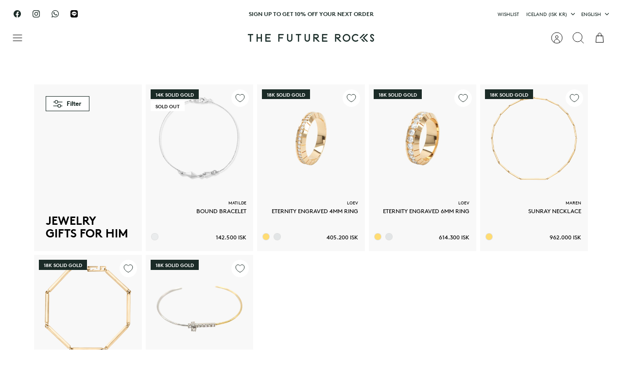

--- FILE ---
content_type: text/html; charset=utf-8
request_url: https://thefuturerocks.com/en-is/collections/gifts-for-him
body_size: 91872
content:
<!DOCTYPE html><html lang="en" dir="ltr" class="no-js">
<head>
  
 <script>/* start spd config */window._spt_delay_keywords=["/gtag/js,gtag(,/checkouts,/tiktok-track.js,/hotjar-,/smile-,/adoric.js,/wpm/,fbq("];window._spt_customer_delay_keywords=["/tiktok-track.js","/hotjar-","/smile-","foxify"];window._spt_advdlkws=["/extensions","/wpm/","boomerang","feature","BOOM","BigInt","sendBeacon","preAsssignedValue","tptPageType","/payment-sheet/","asyncLoad","recaptcha","/predictive-search.","brokenFixer","shopify_pay","privacy-banner","preload","perf-kit","klaviyo","new_comment","compiled_assets","loadelementScriptUsingExtension","loadable","loadScript","getOffsetTopFromDoc","addEventListener","portable","gtag","gtm"];/* end spd config */</script><script>window.technicalTptCast="b6z73gn3v5w882unyvsfum8myubz86,vhe-6uvuxe-xo82wa1qwhoz46qa8o1,q0pbg0n5nbb533.6pg76fwtv0mnrzr,41.03nt2dqy9fngjkc,vhe6uvuxexo82wa8o1,atq2ub2jy5szzty5gt,az4jr14ffuan3c3x30rqk6,sssavhe6uvuxexo82wa8o1,vy40rq77mk9s207m3w.xy0,qpy61cnr9q27v6fb1tkzz9qtd1,.88ou0vavhe6uvuxexo82wa8o1,q.dit7nym3uzyck7bkujrigwys";</script><script type="text/javascript">window.tptCLSID='tptdisabledoptimizecls';var _0x598a0e=_0x2ea6;(function(_0x198da5,_0x1aa5cc){var _0x69d23a=_0x2ea6,_0x526d59=_0x198da5();while(!![]){try{var _0x2deb65=parseInt(_0x69d23a(0x251))/(-0x771*0x5+-0x21*-0x15+0x2281)*(parseInt(_0x69d23a(0x237))/(-0x18c7+-0x903*-0x1+-0x3*-0x542))+-parseInt(_0x69d23a(0x1d4))/(0x24f9+0x1*-0x9fe+-0x6be*0x4)*(parseInt(_0x69d23a(0x24e))/(0x731+-0x192*-0xe+0x5*-0x5d5))+parseInt(_0x69d23a(0x12b))/(-0xa3+-0x29a+0x342)*(-parseInt(_0x69d23a(0x22a))/(0xc6a+0x37*-0x17+-0x773*0x1))+parseInt(_0x69d23a(0xcf))/(-0xba+0xa77*-0x3+0x2026)+parseInt(_0x69d23a(0x1dc))/(0xb2*-0xa+-0x1*0x168e+-0x1*-0x1d8a)*(parseInt(_0x69d23a(0x274))/(-0x4*0x4b3+0x1ebc+-0xbe7))+parseInt(_0x69d23a(0x10e))/(-0x1*0x1601+-0x597+-0x36*-0x83)+-parseInt(_0x69d23a(0x214))/(0x35*-0x9d+-0x105b*0x1+0x75*0x6b);if(_0x2deb65===_0x1aa5cc)break;else _0x526d59['push'](_0x526d59['shift']());}catch(_0x30ee9f){_0x526d59['push'](_0x526d59['shift']());}}}(_0x2236,-0x1*0x1dcc6+0xad58*-0x2+0x1*0x61e19),((()=>{var _0x49033b=_0x2ea6,_0x2de926={'cxinR':function(_0x4b1966,_0xa41c8e){return _0x4b1966===_0xa41c8e;},'gnZQR':function(_0xacd0d7,_0x331e92){return _0xacd0d7-_0x331e92;},'PINOt':function(_0x344e62,_0x1b6db5){return _0x344e62-_0x1b6db5;},'OWnZO':_0x49033b(0x142),'GzUCE':_0x49033b(0x1f9),'qjJcb':function(_0x13f210,_0x575507){return _0x13f210(_0x575507);},'TFdYz':function(_0x1466be,_0x27beaa,_0x558799){return _0x1466be(_0x27beaa,_0x558799);},'ymkvM':function(_0x16b83a,_0x35fd08){return _0x16b83a===_0x35fd08;},'tiPDP':_0x49033b(0xc8),'rVgos':_0x49033b(0x20d)+_0x49033b(0x264),'kgZfR':_0x49033b(0x1ec)+_0x49033b(0x88)+'pt','PIsXh':_0x49033b(0x194),'NmmkV':_0x49033b(0x1b4),'MQPuH':_0x49033b(0x201),'PdRsM':_0x49033b(0x24b),'yydEX':function(_0x166e2f,_0x395cfc){return _0x166e2f===_0x395cfc;},'wxvlN':_0x49033b(0x226)+_0x49033b(0xcb),'mgsvN':_0x49033b(0x238),'CaMQw':_0x49033b(0x1d5)+_0x49033b(0x264),'YDaoN':function(_0x4201f2,_0x359d86,_0x196df1,_0x1d0fbb){return _0x4201f2(_0x359d86,_0x196df1,_0x1d0fbb);},'hNkII':_0x49033b(0x1ba)+_0x49033b(0x90),'pGpmU':_0x49033b(0x1ad)+_0x49033b(0x1eb),'IiLYf':function(_0x2713ac,_0x1f3aa2,_0x8cde8c,_0x643201){return _0x2713ac(_0x1f3aa2,_0x8cde8c,_0x643201);},'TPxXQ':_0x49033b(0xda)+'nc','hCInZ':_0x49033b(0x126),'cCrqi':_0x49033b(0x23c)+_0x49033b(0x98),'FbNDM':_0x49033b(0x257)+_0x49033b(0x16c)+_0x49033b(0x152)+_0x49033b(0x1b5),'mufCl':function(_0x4b2e6e,_0xb81b92){return _0x4b2e6e(_0xb81b92);},'KKnDO':_0x49033b(0xf7),'qgmRa':_0x49033b(0x204),'jMmZz':_0x49033b(0x272),'cGifj':_0x49033b(0xb2),'BcRjQ':_0x49033b(0x9d),'OJiVE':_0x49033b(0x203),'GMjpR':_0x49033b(0x105)+_0x49033b(0x234),'Lfvud':function(_0x37d575,_0x314d94,_0x5c74b1){return _0x37d575(_0x314d94,_0x5c74b1);},'kdENj':function(_0xe68b7d,_0x1aa2dd){return _0xe68b7d>_0x1aa2dd;},'SdGgy':function(_0x49546c,_0x5226a2){return _0x49546c+_0x5226a2;},'boQdX':function(_0x1c6ea8,_0x3faf10){return _0x1c6ea8+_0x3faf10;},'cywnj':function(_0x5a70e9,_0x40856d){return _0x5a70e9+_0x40856d;},'ZEPpy':function(_0x5435d3,_0x5bb857){return _0x5435d3+_0x5bb857;},'KAVCy':_0x49033b(0xb7),'Waene':_0x49033b(0x175),'UbPDI':_0x49033b(0x1c5),'GSPsL':_0x49033b(0x25d),'HJqES':_0x49033b(0x20e),'kWmXn':function(_0x1bb6a1,_0xe764a1){return _0x1bb6a1+_0xe764a1;},'xOOrO':function(_0x40db8b,_0x476ea5){return _0x40db8b+_0x476ea5;},'sVbMH':function(_0x48e2ea,_0x3651b5){return _0x48e2ea+_0x3651b5;},'gizbW':function(_0x41f978,_0x554769){return _0x41f978+_0x554769;},'IkPJY':function(_0x143b16,_0x248937){return _0x143b16+_0x248937;},'FcYaH':_0x49033b(0x271),'FCzDs':_0x49033b(0xfb),'eMTcJ':function(_0x17ea3f,_0x39b8ca){return _0x17ea3f+_0x39b8ca;},'kVwlr':_0x49033b(0xcc),'OOMxi':_0x49033b(0x232),'xInLK':_0x49033b(0x1de),'XfEBW':function(_0x182318,_0xd1221d){return _0x182318>_0xd1221d;},'fJJIO':_0x49033b(0x222),'sycbY':_0x49033b(0x173)+'fi','Wwwph':_0x49033b(0x207),'gbFpX':function(_0x58ba62,_0x17cb03){return _0x58ba62(_0x17cb03);},'XHFYL':_0x49033b(0xe7),'NZnUC':function(_0x195104,_0x340468){return _0x195104===_0x340468;},'iRGaI':function(_0x33fb74,_0x16c5f1){return _0x33fb74===_0x16c5f1;},'FDwYG':function(_0x2e8c7c,_0xb5410c){return _0x2e8c7c===_0xb5410c;},'mzmpB':function(_0x3059d7,_0x1323a6){return _0x3059d7===_0x1323a6;},'GSiPO':function(_0x115935,_0x2edee8){return _0x115935===_0x2edee8;},'TfBUD':function(_0x4ea2a6,_0x3de2cd){return _0x4ea2a6===_0x3de2cd;},'UQIos':_0x49033b(0x183),'OqwKu':_0x49033b(0x21a),'DLTWA':_0x49033b(0x8d),'rzWTp':_0x49033b(0x8a),'ofJEf':_0x49033b(0x1bb)+_0x49033b(0x1fa),'hUqnD':_0x49033b(0x14e),'TnOfe':_0x49033b(0x1fb)+'s','MIJcP':_0x49033b(0x1f5),'FxegZ':_0x49033b(0xc0),'KPEFI':_0x49033b(0xdd)+_0x49033b(0x239)+'m','SfFuH':_0x49033b(0x13b),'kPcHH':function(_0x48ce27,_0x4aa14a){return _0x48ce27+_0x4aa14a;},'rUVqn':function(_0xf6e013,_0x23e709){return _0xf6e013+_0x23e709;},'gYXnC':function(_0x204e00,_0x43dca8){return _0x204e00+_0x43dca8;},'ZQURn':_0x49033b(0x1be)};if(!window[_0x49033b(0x21e)+_0x49033b(0xe1)])return!![];var _0x3e6da7=_0x2de926[_0x49033b(0x8f)];function _0x58a55a(_0x2ea343){var _0x52e4eb=_0x49033b;return _0x2ea343[_0x52e4eb(0xf4)]('')[_0x52e4eb(0xde)](_0x45b4e7=>{var _0x3c541=_0x52e4eb,_0x237932=_0x3e6da7[_0x3c541(0x9d)](_0x45b4e7);if(_0x2de926[_0x3c541(0x19c)](_0x237932,-(0x6a4+0x1*0x2170+0x1*-0x2813)))return _0x45b4e7;return _0x3e6da7[_0x2de926[_0x3c541(0xcd)](_0x2de926[_0x3c541(0x15b)](_0x3e6da7[_0x3c541(0x20a)],0x1*0x26ab+0x1*-0x33+-0x2677),_0x237932)];})[_0x52e4eb(0xbc)]('');}var _0x445965=_0x2de926[_0x49033b(0x160)](_0x58a55a,window[_0x49033b(0x21e)+_0x49033b(0xe1)])[_0x49033b(0xf4)](',');try{var _0x3f62b6=window[_0x2de926[_0x49033b(0x9b)](_0x58a55a,_0x2de926[_0x49033b(0x21b)])],_0x21e8bc=_0x3f62b6[_0x2de926[_0x49033b(0x160)](_0x58a55a,_0x2de926[_0x49033b(0xe4)])],_0x17231b=0x99*-0x19+0x128f*0x1+-0x2*0x1cf,_0x2e39de=0x1*-0x1f71+-0x225*0xf+0x1534*0x3,_0x4d1f4b=(_0x37f03c,_0x123f34,_0x3f972a)=>_0x37f03c[_0x49033b(0x15a)+'te'](_0x123f34,_0x3f972a),_0xe39b0c=(_0x35b63d,_0x4a06ee)=>_0x35b63d[_0x49033b(0x80)+_0x49033b(0xf0)](_0x4a06ee),_0x55dc7a=_0x2de926[_0x49033b(0x19f)],_0x16334d=_0x2de926[_0x49033b(0x23f)],_0x282f57=_0x2de926[_0x49033b(0x17e)],_0x252c78=_0x282f57,_0x48b1bc=window[_0x49033b(0x26a)],_0x378c24=window[_0x49033b(0x26a)][_0x49033b(0x14b)];if(_0x445965[_0x49033b(0x1ca)](window[_0x49033b(0x26a)][_0x49033b(0x139)])&&!_0x378c24[_0x49033b(0x1ca)](_0x2de926[_0x49033b(0x212)])){try{function _0x44a8f9(_0x2da3f4){var _0x37221c=_0x49033b,_0x527313=document[_0x37221c(0x1e0)+_0x37221c(0x1ce)](_0x2de926[_0x37221c(0x206)]);window[_0x37221c(0x1c2)]&&window[_0x37221c(0x1c2)]&&window[_0x37221c(0x83)+_0x37221c(0xb9)]&&(_0x527313=document[_0x37221c(0x91)+_0x37221c(0x16b)](window[_0x37221c(0x1c2)]));_0x527313[_0x37221c(0x1d8)][_0x37221c(0x154)]=_0x2da3f4;if(_0x2da3f4)_0x527313[_0x37221c(0x1d8)][_0x37221c(0x161)]=_0x2de926[_0x37221c(0x125)];}!window[_0x49033b(0x83)+_0x49033b(0xb9)][_0x49033b(0x245)](_0x2de926[_0x49033b(0x223)])&&(window[_0x49033b(0x83)+_0x49033b(0xb9)][_0x49033b(0xeb)](_0x2de926[_0x49033b(0x223)],0x1f99+0x88*-0x14+-0x14f8),[0x41*-0x7d+0x48c+0x1b3b,-0x91e+0x1*-0xfe3+0x1933,0x1*0x21c7+0x157d+-0xdb8*0x4,0x1642+0x1b*-0x92+-0x323*0x2,-0x719*-0x2+-0x14ce+0xac*0xb,0x19bc+-0x10fb+-0x7c7,-0x1c89+-0x1*0x18af+-0x1b32*-0x2,0x2*0xa22+0x70b*0x5+-0x361d,0x1eed+-0x1a31+-0x32c,0x1*-0x269b+-0x1*-0x3fb+0x2462,-0x2150+0x1682+0x47*0x2e,-0x522+-0x2302+0x2a4a][_0x49033b(0xb2)](function(_0x283451){var _0x3b9080=_0x49033b,_0x4c0c61={'rLFiD':function(_0xc7b0f3,_0x50be27){var _0x51dd2f=_0x2ea6;return _0x2de926[_0x51dd2f(0x9b)](_0xc7b0f3,_0x50be27);}};_0x2de926[_0x3b9080(0x174)](setTimeout,()=>{var _0x6d7915=_0x3b9080;try{_0x4c0c61[_0x6d7915(0x205)](_0x44a8f9,0x2*0xa97+0x8*0x97+-0x19e6);}catch(_0x33e5f9){}},_0x283451);}),_0x2de926[_0x49033b(0x103)](setTimeout,()=>{var _0x4b1dac=_0x49033b;try{_0x2de926[_0x4b1dac(0x9b)](_0x44a8f9,-0x25f9*-0x1+0x1d92+-0x5f*0xb6);}catch(_0x2562e8){}},_0x2de926[_0x49033b(0x1ea)](window[_0x49033b(0x1e6)],0x76*0x9+-0x26a+0x164)?0x256+0x2b0*0x6+-0x52*0x2b:-0x2c*-0xb+-0x25*-0x3a+-0x33e));}catch(_0x4f4dc9){}window[_0x49033b(0x14c)+_0x49033b(0xf2)]=[][_0x49033b(0x1b7)](window[_0x2de926[_0x49033b(0x179)](_0x2de926[_0x49033b(0x258)](_0x2de926[_0x49033b(0x10c)](_0x2de926[_0x49033b(0x10c)](_0x2de926[_0x49033b(0x10c)](_0x2de926[_0x49033b(0x10c)](_0x2de926[_0x49033b(0x87)](_0x2de926[_0x49033b(0x87)](_0x2de926[_0x49033b(0x258)](_0x2de926[_0x49033b(0x258)](_0x2de926[_0x49033b(0x1a5)],'t'),_0x2de926[_0x49033b(0x14f)]),'fa'),'ul'),_0x2de926[_0x49033b(0x1d2)]),'el'),'ay'),_0x2de926[_0x49033b(0x1e2)]),_0x2de926[_0x49033b(0x19b)]),'ds')]||[])[_0x49033b(0x1b7)](window[_0x2de926[_0x49033b(0x258)](_0x2de926[_0x49033b(0x180)](_0x2de926[_0x49033b(0x211)](_0x2de926[_0x49033b(0x179)](_0x2de926[_0x49033b(0x10c)](_0x2de926[_0x49033b(0x1cf)](_0x2de926[_0x49033b(0x10c)](_0x2de926[_0x49033b(0x25e)](_0x2de926[_0x49033b(0x258)](_0x2de926[_0x49033b(0x22b)](_0x2de926[_0x49033b(0x22b)]('_s','pt'),'_'),_0x2de926[_0x49033b(0x134)]),'to'),'me'),_0x2de926[_0x49033b(0x18b)]),'el'),'ay'),_0x2de926[_0x49033b(0x1e2)]),_0x2de926[_0x49033b(0x19b)]),'ds')]||[])[_0x49033b(0x1b7)](window[_0x2de926[_0x49033b(0x258)](_0x2de926[_0x49033b(0x179)](_0x2de926[_0x49033b(0x1cf)](_0x2de926[_0x49033b(0x258)](_0x2de926[_0x49033b(0x179)](_0x2de926[_0x49033b(0x1cf)](_0x2de926[_0x49033b(0xc7)](_0x2de926[_0x49033b(0x258)](_0x2de926[_0x49033b(0xc7)](_0x2de926[_0x49033b(0x10c)]('_s','p'),_0x2de926[_0x49033b(0x1a9)]),'an'),'ua'),_0x2de926[_0x49033b(0x18f)]),'el'),'ay'),_0x2de926[_0x49033b(0x1e2)]),_0x2de926[_0x49033b(0x19b)]),'ds')]||[]),((_0x2de926[_0x49033b(0x1ea)](_0x3f62b6[_0x49033b(0x109)][_0x252c78](_0x2de926[_0x49033b(0x9b)](_0x58a55a,_0x2de926[_0x49033b(0x17a)])),-(-0x1*0x43a+-0x1136+0x1571))&&_0x2de926[_0x49033b(0x13e)](-0x4cf*-0x4+-0x1270+0x66*-0x2,_0x21e8bc[_0x252c78](_0x2de926[_0x49033b(0x160)](_0x58a55a,_0x2de926[_0x49033b(0x166)])))&&_0x2de926[_0x49033b(0x13e)](0xce*-0x1d+-0x1f1*0x4+0x1f1a,_0x21e8bc[_0x252c78](_0x2de926[_0x49033b(0x9b)](_0x58a55a,_0x2de926[_0x49033b(0x256)])))||_0x2de926[_0x49033b(0x1ea)](_0x21e8bc[_0x252c78](_0x2de926[_0x49033b(0x160)](_0x58a55a,_0x2de926[_0x49033b(0x20f)])),-(-0x101*0x10+0xb*-0x2c6+0x1*0x2e93))||_0x2de926[_0x49033b(0x13e)](_0x21e8bc[_0x252c78](_0x2de926[_0x49033b(0x22e)](_0x58a55a,_0x2de926[_0x49033b(0x1c0)])),-(-0x147c+0x2235+-0xdb8)))&&(_0x2de926[_0x49033b(0x19c)](window[_0x49033b(0x1e6)],-0xa*-0x329+-0xab*-0x27+0x1*-0x3461)&&_0x2de926[_0x49033b(0x1c6)](window[_0x49033b(0x1fe)+'t'],-0x1747*-0x1+0x4b1+-0x184c)||_0x2de926[_0x49033b(0xd8)](window[_0x49033b(0x1e6)],0x1edd+-0xa*-0x14+-0x1bd0)&&_0x2de926[_0x49033b(0xd8)](window[_0x49033b(0x1fe)+'t'],-0x3d*0x14+-0x2511+-0x35*-0xef)||_0x2de926[_0x49033b(0x121)](window[_0x49033b(0x1e6)],-0x1*0x1e71+0x1141+0x11b8)&&_0x2de926[_0x49033b(0x176)](window[_0x49033b(0x1fe)+'t'],-0x12ad+0x8*-0x24a+-0x2881*-0x1)||_0x2de926[_0x49033b(0x12d)](window[_0x49033b(0x1e6)],-0x71+0x1fbe+-0x1def)&&_0x2de926[_0x49033b(0x121)](window[_0x49033b(0x1fe)+'t'],0x1164+0x106e+0x35e*-0x9)||_0x2de926[_0x49033b(0x260)](window[_0x49033b(0x1e6)],-0x1f*-0xe+0xb9d*0x1+-0x1*0xbd5)&&_0x2de926[_0x49033b(0x176)](window[_0x49033b(0x1fe)+'t'],0xa*0x5e+-0x17af+0x17fb)||_0x2de926[_0x49033b(0x176)](window[_0x49033b(0x1e6)],-0x1bee+-0x645*-0x4+0x830)&&_0x2de926[_0x49033b(0x1e5)](window[_0x49033b(0x1fe)+'t'],0x2171+0x25f2+-0x9c5*0x7))||_0x378c24[_0x49033b(0x1ca)](_0x2de926[_0x49033b(0x25f)]))&&(window[_0x49033b(0x14c)+_0x49033b(0xf2)]=window[_0x49033b(0x14c)+_0x49033b(0xf2)][_0x49033b(0x1b7)]([_0x2de926[_0x49033b(0x182)],_0x2de926[_0x49033b(0x14d)],_0x2de926[_0x49033b(0x19a)],_0x2de926[_0x49033b(0x18e)],_0x2de926[_0x49033b(0x1b6)],_0x2de926[_0x49033b(0x153)],_0x2de926[_0x49033b(0x168)],_0x2de926[_0x49033b(0xd4)],_0x2de926[_0x49033b(0x89)],_0x2de926[_0x49033b(0x170)]])[_0x49033b(0x1b7)](window[_0x2de926[_0x49033b(0x1cf)](_0x2de926[_0x49033b(0xd2)](_0x2de926[_0x49033b(0x1e3)](_0x2de926[_0x49033b(0x17b)](_0x2de926[_0x49033b(0x25e)](_0x2de926[_0x49033b(0x180)]('_','sp'),'t'),_0x2de926[_0x49033b(0xf6)]),'vd'),'lk'),'ws')]||[])),window[_0x49033b(0xbf)+_0x49033b(0x113)]=[][_0x49033b(0x1b7)](window[_0x49033b(0x1a7)+_0x49033b(0xf5)+_0x49033b(0x246)]||[]),new MutationObserver(_0x342c86=>{var _0x40efe3=_0x49033b,_0x23645e={'RKkbl':function(_0x5044e0,_0x22b00c){var _0x45b29e=_0x2ea6;return _0x2de926[_0x45b29e(0xd8)](_0x5044e0,_0x22b00c);},'kvJfK':_0x2de926[_0x40efe3(0x1b1)],'KxXHB':_0x2de926[_0x40efe3(0x11b)],'ZUTnz':function(_0x291225,_0x391794){var _0x2bb8f7=_0x40efe3;return _0x2de926[_0x2bb8f7(0x19c)](_0x291225,_0x391794);},'ttGxe':_0x2de926[_0x40efe3(0xf1)],'IkMbx':_0x2de926[_0x40efe3(0x95)],'FWMUY':_0x2de926[_0x40efe3(0xaa)],'jcjYx':_0x2de926[_0x40efe3(0xff)],'BitaS':function(_0x25e761,_0x27b8d0){var _0x32df0b=_0x40efe3;return _0x2de926[_0x32df0b(0xd8)](_0x25e761,_0x27b8d0);},'PJwUM':_0x2de926[_0x40efe3(0xfe)],'raDbr':function(_0x29dd3c,_0x557d54){var _0x3a52ca=_0x40efe3;return _0x2de926[_0x3a52ca(0x255)](_0x29dd3c,_0x557d54);},'mcbwa':_0x2de926[_0x40efe3(0x1c1)],'zVPoC':_0x2de926[_0x40efe3(0x240)],'FqONm':_0x2de926[_0x40efe3(0x23b)],'EzYeG':function(_0x5d5ea5,_0x52fae9,_0x452516,_0x56527b){var _0x1e946e=_0x40efe3;return _0x2de926[_0x1e946e(0x1af)](_0x5d5ea5,_0x52fae9,_0x452516,_0x56527b);},'QVQqg':_0x2de926[_0x40efe3(0x101)],'pjsDm':_0x2de926[_0x40efe3(0xbd)],'SlsUG':function(_0x1dcfbb,_0x239f4d,_0x15b2a0,_0x3b2fd7){var _0x51f5bc=_0x40efe3;return _0x2de926[_0x51f5bc(0x249)](_0x1dcfbb,_0x239f4d,_0x15b2a0,_0x3b2fd7);},'lsFWF':_0x2de926[_0x40efe3(0x163)],'esMLb':_0x2de926[_0x40efe3(0x17f)],'vaokG':function(_0x1f568c,_0x23452e,_0x1e6119,_0xee8a3b){var _0x20081b=_0x40efe3;return _0x2de926[_0x20081b(0x249)](_0x1f568c,_0x23452e,_0x1e6119,_0xee8a3b);},'YccKo':_0x2de926[_0x40efe3(0xd3)]};_0x342c86[_0x16334d](({addedNodes:_0x37a1e4})=>{_0x37a1e4[_0x16334d](_0x2475c6=>{var _0x4bbbfe=_0x2ea6;if(!_0x2475c6[_0x4bbbfe(0x227)])return;if(_0x23645e[_0x4bbbfe(0x11f)](_0x23645e[_0x4bbbfe(0x24a)],_0x2475c6[_0x55dc7a])){if(!_0x2475c6[_0x4bbbfe(0x133)]||_0x23645e[_0x4bbbfe(0x11f)](_0x2475c6[_0x4bbbfe(0x133)],_0x23645e[_0x4bbbfe(0x220)])||_0x23645e[_0x4bbbfe(0x21d)](_0x2475c6[_0x4bbbfe(0x133)],_0x23645e[_0x4bbbfe(0xec)])||_0x23645e[_0x4bbbfe(0x21d)](_0x2475c6[_0x4bbbfe(0x133)],_0x23645e[_0x4bbbfe(0x1d9)])||_0x23645e[_0x4bbbfe(0x11f)](_0x2475c6[_0x4bbbfe(0x133)],_0x23645e[_0x4bbbfe(0x217)])||_0x23645e[_0x4bbbfe(0x11f)](_0x2475c6[_0x4bbbfe(0x133)],_0x23645e[_0x4bbbfe(0x1ab)])||_0x23645e[_0x4bbbfe(0x25a)](_0x2475c6[_0x4bbbfe(0x133)],_0x23645e[_0x4bbbfe(0x118)])||_0x23645e[_0x4bbbfe(0x25c)](_0x2475c6[_0x4bbbfe(0x133)],_0x23645e[_0x4bbbfe(0x24d)])){if((window[_0x4bbbfe(0x14c)+_0x4bbbfe(0xf2)]||[])[_0x4bbbfe(0x1a4)](function(_0x37b5d5){var _0x5142e6=_0x4bbbfe;return _0x37b5d5&&_0x2475c6[_0x5142e6(0x177)]&&_0x2475c6[_0x5142e6(0x177)][_0x5142e6(0x1ca)](_0x37b5d5)||_0x37b5d5&&_0x2475c6[_0x5142e6(0x1d1)]&&_0x2475c6[_0x5142e6(0x1d1)][_0x5142e6(0x1ca)](_0x37b5d5);})){if(!(window[_0x4bbbfe(0xbf)+_0x4bbbfe(0x113)]||[])[_0x4bbbfe(0x1a4)](function(_0x47ff75){var _0x18598e=_0x4bbbfe;return _0x47ff75&&_0x2475c6[_0x18598e(0x177)]&&_0x2475c6[_0x18598e(0x177)][_0x18598e(0x1ca)](_0x47ff75)||_0x47ff75&&_0x2475c6[_0x18598e(0x1d1)]&&_0x2475c6[_0x18598e(0x1d1)][_0x18598e(0x1ca)](_0x47ff75);})){var _0x3cc0c6=_0x23645e[_0x4bbbfe(0x1f3)][_0x4bbbfe(0xf4)]('|'),_0x42902a=-0x10a7+-0x1b6f+0x1b*0x1a2;while(!![]){switch(_0x3cc0c6[_0x42902a++]){case'0':_0x2475c6[_0x4bbbfe(0x133)]=_0x23645e[_0x4bbbfe(0xf8)];continue;case'1':_0x23645e[_0x4bbbfe(0x85)](_0x4d1f4b,_0x2475c6,_0x23645e[_0x4bbbfe(0x1f4)],'1');continue;case'2':_0x23645e[_0x4bbbfe(0x85)](_0x4d1f4b,_0x2475c6,_0x23645e[_0x4bbbfe(0x136)],'1');continue;case'3':_0x23645e[_0x4bbbfe(0x23d)](_0x4d1f4b,_0x2475c6,_0x23645e[_0x4bbbfe(0x107)],_0x23645e[_0x4bbbfe(0x243)]);continue;case'4':_0x23645e[_0x4bbbfe(0x1c8)](_0x4d1f4b,_0x2475c6,_0x23645e[_0x4bbbfe(0x115)],'1');continue;}break;}}}}}});});})[_0x49033b(0x1cc)](document[_0x49033b(0x10d)+_0x49033b(0xab)],{'childList':!(0x13af+-0x33c+0x1073*-0x1),'subtree':!(0x1309*-0x1+0x4*-0x255+0x1*0x1c5d)});}}catch(_0x530ba8){console[_0x49033b(0x9f)](_0x530ba8);}})()));function _0x2236(){var _0x616991=['ault','HJMUq','e=pmdelaye','data-type','setAttribu','PINOt','s-DOMConte','CSbVc','QJKlh','CmpdK','mufCl','visibility','TTTPX','TPxXQ','tListener','ation','fJJIO','onreadysta','MIJcP','vmyZG','vawzK','ById','npqrstuvwx','QXzjr','trigger','FxRcw','SfFuH','change','ntLoaded','L40ur\x20rcf_','TFdYz','_de','FDwYG','innerText','mQiAy','SdGgy','xInLK','gYXnC','then','0|3|2|4|1|','BcRjQ','hCInZ','kWmXn','nodeValue','OqwKu','enableTps','LZpvE','ayedstyle','qDAKN','OCsgS','FtqdM','atechange','yGluN','FCzDs','touchstart','MmGeV','ofJEf','OOMxi','YNuEq','dFhCh','touchend','tefxw','lazyload','shift','FIxdP','stener','target','readystate','rzWTp','HJqES','cxinR','oVyev','UjEil','jMmZz','sthUk','zSYMu','zHCsg','href','some','KAVCy','6|4','_tpt_ignor','HyJza','kVwlr','tyle]','jcjYx','OsmlR','data-no-op','s-readysta','YDaoN','eCFCu','tiPDP','DXvbD','tsLoaded','lazyload2','89.','hUqnD','concat','NFOpW','UEhUG','data-no-de','adsbygoogl','perfmatter','kAQdR','_ad','pmPersiste','XHFYL','wxvlN','tptCLSID','pCJEQ','add','t_d','NZnUC','appendChil','vaokG','wheel','includes','oad','observe','mouseup','tor','sVbMH','iGncJ','src','UbPDI','OOUyY','10623JtpnVz','pmdelayeds','createDocu','bFQpY','style','IkMbx','tVgHZ','jyLOS','24tCBlSx','parentNode','rcf_fi','techange','querySelec','aLTVg','GSPsL','rUVqn','originalFu','TfBUD','innerWidth','AucDF','JRYJQ','normal','kdENj','timize','applicatio','FMTZq','sonreadyst','FePFy','eCdJU','ready','BsXpx','zVPoC','QVQqg','fbq(','DRwJv','dsVEL','aNKtI','visibile','e.js','fbevents.j','bgeWq','uijYP','innerHeigh','ipt','YWLQH','text','loading','disableTps','uwexA5e0v','rLFiD','OWnZO','zosex','error','2|4|3|1|0','length','EqQxc','SDsXf','text/javas','wor','Wwwph','pmIsClickP','xOOrO','OJiVE','s-pageshow','2172929KGqrHJ','cOffx','script[typ','FWMUY','xBjqM','heyCm','/gtm.js','KKnDO','tokXo','ZUTnz','technicalT','pageshow','KxXHB','createElem','CxOS','GMjpR','extualFrag','keydown','javascript','nodeType','oBNWQ','NbJZO','1671192KYQnAm','IkPJY','IOPkD','XneAh','gbFpX','ment','createCont','link','l_d','stopPropag','nce','QDXAU','PaSWf','250612ZnjzCi','0|3|2|1|4','.tiktok.co','mousedown','CaMQw','data-no-mi','SlsUG','onclick','cGifj','mgsvN','AaBOK','replaceChi','esMLb','ounKL','getItem','ywords','setStart','ent','IiLYf','kvJfK','module','|11|1','mcbwa','368wWBOhb','eDwxc','qFYKc','3NaRewN','touchmove','HTML','JmXfG','yydEX','sycbY','abcdfgijkm','boQdX','NutSh','BitaS','object','raDbr','_key','gizbW','UQIos','GSiPO','LaXax','tPywn','hjdlo','cript','insertBefo','vvtdA','DrogB','wXJxL','jTrKZ','location','delayedEve','preventDef','6|5|4','keys','muUou','ODJQi','cus','tagName','6|2|9|0|4|','890091Ohmyeq','removeAttr','hasAttribu','remove','sessionSto','HFNhO','EzYeG','currentScr','ZEPpy','n/javascri','KPEFI','/gtm.','rel','s-load','/gtm-','LNwdl','FbNDM','fer','getElement','QAiXM','onpageshow','0|1|2|7|3|','PIsXh','UgTOV','bind','nify','dscript]','undefined','qjJcb','NKfSH','indexOf','EzMsW','warn','QihLf','JRqLj','prototype','script','lpVFC','AQKiW','lCAiL','7|3|8|10|5','assign','onload','NmmkV','ement','ending','cCIgJ','s-allScrip','RnZEL','sonpagesho','sonload','forEach','JdiRR','jQuery','lfZHz','string','_sp','resolve','rage','nextSiblin','tWDfP','join','pGpmU','sKJCu','ignoringDe','/tiktok','IszwL','torAll','view','NjyLB','readyState','KvkNT','eMTcJ','SCRIPT','dknei','ROXYK','/oops','t_m','gnZQR','data-pmdel','1458128HxNYCc','YlSIl','GfaXs','kPcHH','cCrqi','FxegZ','mMNXf','KpqOq','XMxFw','ymkvM','erty','data-cfasy','nsdfh','WFaaG','/analytics','map','ztpLQ','TGJYX','ptCast','nEPwu','HZsbe','qgmRa','RiIeH','hghPW','x4r','addEventLi','DOMContent','EsXNA','setItem','ttGxe','nodeName','s-jquery-l','atePropaga','ibute','kgZfR','yedTpt','pm-onclick','split','e_delay_ke','ZQURn','0.t45.vox','FqONm','RYoui','wBfUP','r_d','link[data-','load.','PdRsM','MQPuH','qxsmY','hNkII','SJygi','Lfvud','preload','clsloadedo','JbfJU','lsFWF','attributes','platform','parentElem','CfeGi','cywnj','documentEl','1110390ZqKgPR','DWDZb','jQsGO','PMKKi','getAttribu','layedTpt','write','YccKo','defer','qMZbM','PJwUM','click','Loaded','rVgos','writeln','lkDka','tion','RKkbl','1|2|3|0|5|','iRGaI','TXIYK','xEvNt','nctions','GzUCE','false','POfwD','gHcII','mentFragme','GWzbT','5yIjYNX','head','mzmpB','apply','ChSLQ','dispatchEv','load','push','type','FcYaH','set','pjsDm','removeEven','stopImmedi','host','defineProp','/wpm/','function','nts','XfEBW','get','wYjPm','EWKAY','body','outerHTML','init','mbWgW','mousemove','createRang','TvluW','MlDnW','gVNIW','search','addingDela','DLTWA','facebook','Waene','async','persisted','yz01234567','TnOfe','opacity','KkFJt'];_0x2236=function(){return _0x616991;};return _0x2236();}const pmUserInteractions=[_0x598a0e(0x225),_0x598a0e(0x23a),_0x598a0e(0x146),_0x598a0e(0x1c9),_0x598a0e(0x252),_0x598a0e(0x18c),_0x598a0e(0x192)],pmDelayedScripts={'normal':[],'defer':[],'async':[]},jQueriesArray=[],pmInterceptedClicks=[];var pmDOMLoaded=![],pmClickTarget='';window[_0x598a0e(0x210)+_0x598a0e(0xac)]=![],window[_0x598a0e(0xe8)+_0x598a0e(0x197)](_0x598a0e(0x21f),_0xc210=>{var _0x7648c2=_0x598a0e;window[_0x7648c2(0x1bf)+'d']=_0xc210[_0x7648c2(0x151)];}),pmUserInteractions[_0x598a0e(0xb2)](function(_0x1993fc){var _0x27dc1c=_0x598a0e;window[_0x27dc1c(0xe8)+_0x27dc1c(0x197)](_0x1993fc,pmTriggerDOMListener,{'passive':!![]});}),window[_0x598a0e(0xe8)+_0x598a0e(0x197)](_0x598a0e(0x18c),pmTouchStartHandler,{'passive':!![]}),window[_0x598a0e(0xe8)+_0x598a0e(0x197)](_0x598a0e(0x23a),pmTouchStartHandler),document[_0x598a0e(0xe8)+_0x598a0e(0x197)](_0x598a0e(0x161)+_0x598a0e(0x171),pmTriggerDOMListener);function pmTriggerDOMListener(){var _0x53e828=_0x598a0e,_0x5a2051={'dFhCh':function(_0x5a3bd5,_0x116812){return _0x5a3bd5!==_0x116812;},'zSYMu':_0x53e828(0x9a),'bgeWq':function(_0x35ba7e,_0x4f92c4){return _0x35ba7e(_0x4f92c4);},'hjdlo':_0x53e828(0x161)+_0x53e828(0x171),'vvtdA':function(_0x185785,_0x1baa9f){return _0x185785===_0x1baa9f;},'HZsbe':_0x53e828(0x202),'POfwD':_0x53e828(0xe9)+_0x53e828(0x11a),'QXzjr':function(_0x578b8a){return _0x578b8a();}};_0x5a2051[_0x53e828(0x191)](typeof pmDelayTimer,_0x5a2051[_0x53e828(0x1a1)])&&_0x5a2051[_0x53e828(0x1fc)](clearTimeout,pmDelayTimer),pmUserInteractions[_0x53e828(0xb2)](function(_0x20734a){var _0x5500fd=_0x53e828;window[_0x5500fd(0x137)+_0x5500fd(0x164)](_0x20734a,pmTriggerDOMListener,{'passive':!![]});}),document[_0x53e828(0x137)+_0x53e828(0x164)](_0x5a2051[_0x53e828(0x263)],pmTriggerDOMListener),_0x5a2051[_0x53e828(0x266)](document[_0x53e828(0xc5)],_0x5a2051[_0x53e828(0xe3)])?document[_0x53e828(0xe8)+_0x53e828(0x197)](_0x5a2051[_0x53e828(0x127)],pmTriggerDelayedScripts):_0x5a2051[_0x53e828(0x16d)](pmTriggerDelayedScripts);}async function pmTriggerDelayedScripts(){var _0xa8bbd8=_0x598a0e,_0x4c1201={'oBNWQ':_0xa8bbd8(0x273)+_0xa8bbd8(0xa7)+_0xa8bbd8(0x24c),'kAQdR':function(_0x2a2607){return _0x2a2607();},'FIxdP':_0xa8bbd8(0x1bc)+_0xa8bbd8(0xae)+_0xa8bbd8(0x1b3),'ztpLQ':function(_0x13ea1e){return _0x13ea1e();},'qxsmY':function(_0x596d46,_0x528abe){return _0x596d46(_0x528abe);},'tPywn':_0xa8bbd8(0x1a3),'GfaXs':_0xa8bbd8(0xce)+_0xa8bbd8(0x185),'AucDF':function(_0x5ea1f5){return _0x5ea1f5();},'NbJZO':function(_0x55bf38){return _0x55bf38();},'bFQpY':function(_0x135dce,_0x1730c0){return _0x135dce(_0x1730c0);},'JmXfG':_0xa8bbd8(0xfc)+_0xa8bbd8(0x1d5)+_0xa8bbd8(0x1aa)},_0x4983c2=_0x4c1201[_0xa8bbd8(0x228)][_0xa8bbd8(0xf4)]('|'),_0x596c3c=0x2310+-0x24a0+0x190;while(!![]){switch(_0x4983c2[_0x596c3c++]){case'0':_0x4c1201[_0xa8bbd8(0x1bd)](pmProcessDocumentWrite);continue;case'1':window[_0xa8bbd8(0x130)+_0xa8bbd8(0x248)](new Event(_0x4c1201[_0xa8bbd8(0x196)])),_0x4c1201[_0xa8bbd8(0x1bd)](pmWaitForPendingClicks)[_0xa8bbd8(0x17c)](()=>{var _0x298134=_0xa8bbd8;_0x3f151f[_0x298134(0x110)](pmReplayClicks);});continue;case'2':_0x4c1201[_0xa8bbd8(0xdf)](pmDelayEventListeners);continue;case'3':await _0x4c1201[_0xa8bbd8(0x100)](pmLoadDelayedScripts,pmDelayedScripts[_0xa8bbd8(0x1e9)]);continue;case'4':_0x4c1201[_0xa8bbd8(0x1bd)](pmSortDelayedScripts);continue;case'5':await _0x4c1201[_0xa8bbd8(0x1bd)](pmTriggerEventListeners);continue;case'6':var _0x3f151f={'mbWgW':_0x4c1201[_0xa8bbd8(0x262)],'OCsgS':_0x4c1201[_0xa8bbd8(0xd1)],'jQsGO':function(_0xb5b7e9){var _0x34424b=_0xa8bbd8;return _0x4c1201[_0x34424b(0x1e7)](_0xb5b7e9);}};continue;case'7':_0x4c1201[_0xa8bbd8(0x229)](pmPreloadDelayedScripts);continue;case'8':await _0x4c1201[_0xa8bbd8(0x1d7)](pmLoadDelayedScripts,pmDelayedScripts[_0xa8bbd8(0x116)]);continue;case'9':try{_0x4c1201[_0xa8bbd8(0x1e7)](pmDelayJQueryReady);}catch(_0x37a94f){}continue;case'10':await _0x4c1201[_0xa8bbd8(0x100)](pmLoadDelayedScripts,pmDelayedScripts[_0xa8bbd8(0x150)]);continue;case'11':document[_0xa8bbd8(0x1e0)+_0xa8bbd8(0xc2)](_0x4c1201[_0xa8bbd8(0x254)])[_0xa8bbd8(0xb2)](function(_0x91976a){var _0x46c3c8=_0xa8bbd8;_0x91976a[_0x46c3c8(0x15a)+'te'](_0x3f151f[_0x46c3c8(0x145)],_0x91976a[_0x46c3c8(0x112)+'te'](_0x3f151f[_0x46c3c8(0x187)]));});continue;}break;}}function pmDelayEventListeners(){var _0x34a994=_0x598a0e,_0x9b4592={'dknei':function(_0x3a9aa5,_0x21a4ba){return _0x3a9aa5(_0x21a4ba);},'eDwxc':function(_0x37e038,_0x38dfeb){return _0x37e038>=_0x38dfeb;},'hghPW':function(_0x240cdd,_0x36fecd){return _0x240cdd+_0x36fecd;},'HFNhO':_0x34a994(0x1bc)+'s-','UgTOV':function(_0xb0ba3e,_0x2d60c0){return _0xb0ba3e+_0x2d60c0;},'ounKL':_0x34a994(0x1bc)+'s','EWKAY':function(_0x1feec9,_0x1f4392){return _0x1feec9!==_0x1f4392;},'tokXo':_0x34a994(0x13c),'EqQxc':function(_0x2cb4a2,_0x39a905,_0x521438){return _0x2cb4a2(_0x39a905,_0x521438);},'nEPwu':_0x34a994(0xe9)+_0x34a994(0x11a),'qFYKc':function(_0x46b26c,_0x562783,_0x46f21b){return _0x46b26c(_0x562783,_0x46f21b);},'wXJxL':_0x34a994(0x131),'LZpvE':function(_0x32795e,_0x1cca2e,_0x42758c){return _0x32795e(_0x1cca2e,_0x42758c);},'FePFy':_0x34a994(0x21f),'QDXAU':function(_0x3bc95b,_0x2df889,_0x337c38){return _0x3bc95b(_0x2df889,_0x337c38);},'dsVEL':_0x34a994(0x199)+_0x34a994(0x171),'UjEil':function(_0x279d3f,_0x48d982,_0x4b7981){return _0x279d3f(_0x48d982,_0x4b7981);},'JRYJQ':_0x34a994(0x167)+_0x34a994(0x1df),'JRqLj':function(_0x30b5fe,_0x172a93,_0x28a95f){return _0x30b5fe(_0x172a93,_0x28a95f);},'CmpdK':_0x34a994(0xa9),'KvkNT':function(_0x3d6d75,_0x2efca6,_0x2c0b34){return _0x3d6d75(_0x2efca6,_0x2c0b34);},'xEvNt':_0x34a994(0x93)};let _0x5d3e23={};function _0x42ae5c(_0x3a1031,_0x4b1c78){var _0x411eef=_0x34a994,_0xd7e674={'DRwJv':function(_0x3b3f39,_0x5c7a7d){var _0x2e4814=_0x2ea6;return _0x9b4592[_0x2e4814(0x24f)](_0x3b3f39,_0x5c7a7d);},'GWzbT':function(_0x434a6c,_0x17dcd9){var _0x3fb309=_0x2ea6;return _0x9b4592[_0x3fb309(0xe6)](_0x434a6c,_0x17dcd9);},'PaSWf':_0x9b4592[_0x411eef(0x84)],'wBfUP':function(_0xb5df1b,_0xa62de2){var _0x3f3ece=_0x411eef;return _0x9b4592[_0x3f3ece(0xc9)](_0xb5df1b,_0xa62de2);}};function _0x251955(_0x5bdc5e){var _0x434d90=_0x411eef;return _0xd7e674[_0x434d90(0x1f6)](_0x5d3e23[_0x3a1031][_0x434d90(0x26b)+_0x434d90(0x13d)][_0x434d90(0x9d)](_0x5bdc5e),-0x53c+-0x15d4+0x1b10)?_0xd7e674[_0x434d90(0x12a)](_0xd7e674[_0x434d90(0x236)],_0x5bdc5e):_0x5bdc5e;}!_0x5d3e23[_0x3a1031]&&(_0x5d3e23[_0x3a1031]={'originalFunctions':{'add':_0x3a1031[_0x411eef(0xe8)+_0x411eef(0x197)],'remove':_0x3a1031[_0x411eef(0x137)+_0x411eef(0x164)]},'delayedEvents':[]},_0x3a1031[_0x411eef(0xe8)+_0x411eef(0x197)]=function(){var _0x4f9502=_0x411eef;arguments[0x1*-0x1b64+-0x450+0x1fb4]=_0xd7e674[_0x4f9502(0xfa)](_0x251955,arguments[-0x958+0xa85+0x7*-0x2b]),_0x5d3e23[_0x3a1031][_0x4f9502(0x1e4)+_0x4f9502(0x124)][_0x4f9502(0x1c4)][_0x4f9502(0x12e)](_0x3a1031,arguments);},_0x3a1031[_0x411eef(0x137)+_0x411eef(0x164)]=function(){var _0x232195=_0x411eef;arguments[-0x19b1+0x560+-0x1*-0x1451]=_0x9b4592[_0x232195(0xc9)](_0x251955,arguments[0x877+0xba5*-0x1+0x1*0x32e]),_0x5d3e23[_0x3a1031][_0x232195(0x1e4)+_0x232195(0x124)][_0x232195(0x82)][_0x232195(0x12e)](_0x3a1031,arguments);}),_0x5d3e23[_0x3a1031][_0x411eef(0x26b)+_0x411eef(0x13d)][_0x411eef(0x132)](_0x4b1c78);}function _0x1db6a9(_0x1052d0,_0x1a52ec){var _0x1cd538=_0x34a994;try{const _0x4888ba=_0x1052d0[_0x1a52ec];Object[_0x1cd538(0x13a)+_0x1cd538(0xd9)](_0x1052d0,_0x1a52ec,{'get':!_0x4888ba||_0x9b4592[_0x1cd538(0x141)](typeof v,_0x9b4592[_0x1cd538(0x21c)])?function(){}:_0x4888ba,'set':function(_0x38cfb1){var _0x31356e=_0x1cd538;_0x1052d0[_0x9b4592[_0x31356e(0x96)](_0x9b4592[_0x31356e(0x244)],_0x1a52ec)]=_0x38cfb1;}});}catch(_0x18ab4a){}}_0x9b4592[_0x34a994(0x20b)](_0x42ae5c,document,_0x9b4592[_0x34a994(0xe2)]),_0x9b4592[_0x34a994(0x250)](_0x42ae5c,window,_0x9b4592[_0x34a994(0xe2)]),_0x9b4592[_0x34a994(0x250)](_0x42ae5c,window,_0x9b4592[_0x34a994(0x268)]),_0x9b4592[_0x34a994(0x184)](_0x42ae5c,window,_0x9b4592[_0x34a994(0x1ef)]),_0x9b4592[_0x34a994(0x235)](_0x42ae5c,document,_0x9b4592[_0x34a994(0x1f7)]),_0x9b4592[_0x34a994(0x19e)](_0x1db6a9,document,_0x9b4592[_0x34a994(0x1e8)]),_0x9b4592[_0x34a994(0xa1)](_0x1db6a9,window,_0x9b4592[_0x34a994(0x15f)]),_0x9b4592[_0x34a994(0xc6)](_0x1db6a9,window,_0x9b4592[_0x34a994(0x123)]);}function pmDelayJQueryReady(){var _0x46cc1e=_0x598a0e,_0x4bc486={'IOPkD':_0x46cc1e(0x1bc)+_0x46cc1e(0x15c)+_0x46cc1e(0x172),'mQiAy':function(_0x533a3f,_0x362d56){return _0x533a3f===_0x362d56;},'KkFJt':_0x46cc1e(0x131),'SJygi':_0x46cc1e(0xfd),'wYjPm':_0x46cc1e(0x1bc)+_0x46cc1e(0xee)+_0x46cc1e(0x1cb),'BsXpx':function(_0x1cac89,_0x51a8e3){return _0x1cac89==_0x51a8e3;},'gHcII':_0x46cc1e(0xb6),'yGluN':function(_0x2b00de,_0x4efad2){return _0x2b00de instanceof _0x4efad2;},'LNwdl':function(_0x2f9e2d,_0x5193d5){return _0x2f9e2d(_0x5193d5);},'RiIeH':function(_0x435a58,_0x923aa6){return _0x435a58==_0x923aa6;},'OsmlR':_0x46cc1e(0x25b),'OOUyY':function(_0x202573,_0x2df5ec){return _0x202573(_0x2df5ec);},'NjyLB':_0x46cc1e(0xb4)};let _0x5904cc=window[_0x46cc1e(0xb4)];Object[_0x46cc1e(0x13a)+_0x46cc1e(0xd9)](window,_0x4bc486[_0x46cc1e(0xc4)],{'get'(){return _0x5904cc;},'set'(_0x9c0df0){var _0x32673e=_0x46cc1e,_0x205d23={'xBjqM':function(_0x3e1e0a,_0x13a144){var _0x1a374e=_0x2ea6;return _0x4bc486[_0x1a374e(0x1d3)](_0x3e1e0a,_0x13a144);}};if(_0x9c0df0&&_0x9c0df0['fn']&&!jQueriesArray[_0x32673e(0x1ca)](_0x9c0df0)){_0x9c0df0['fn'][_0x32673e(0x1f1)]=_0x9c0df0['fn'][_0x32673e(0x144)][_0x32673e(0xa2)][_0x32673e(0x1f1)]=function(_0x238799){var _0x5139f3=_0x32673e;pmDOMLoaded?_0x238799[_0x5139f3(0x97)](document)(_0x9c0df0):document[_0x5139f3(0xe8)+_0x5139f3(0x197)](_0x4bc486[_0x5139f3(0x22c)],function(){var _0x5738f3=_0x5139f3;_0x238799[_0x5738f3(0x97)](document)(_0x9c0df0);});};const _0x30d3e7=_0x9c0df0['fn']['on'];_0x9c0df0['fn']['on']=_0x9c0df0['fn'][_0x32673e(0x144)][_0x32673e(0xa2)]['on']=function(){var _0x293008=_0x32673e,_0x282220={'HJMUq':function(_0x342706,_0x41a2c6){var _0x1c154d=_0x2ea6;return _0x4bc486[_0x1c154d(0x178)](_0x342706,_0x41a2c6);},'YWLQH':_0x4bc486[_0x293008(0x155)],'jTrKZ':function(_0x1cb7e2,_0x23067e){var _0x24faa7=_0x293008;return _0x4bc486[_0x24faa7(0x178)](_0x1cb7e2,_0x23067e);},'lfZHz':_0x4bc486[_0x293008(0x102)],'JdiRR':_0x4bc486[_0x293008(0x140)]};if(_0x4bc486[_0x293008(0x178)](this[0x451+0x7d*0x1a+-0x1103],window)){function _0xb73c8(_0x2159c0){var _0x4974f5=_0x293008;return _0x2159c0=_0x2159c0[_0x4974f5(0xf4)]('\x20'),_0x2159c0=_0x2159c0[_0x4974f5(0xde)](function(_0x535446){var _0xb136fb=_0x4974f5;return _0x282220[_0xb136fb(0x157)](_0x535446,_0x282220[_0xb136fb(0x200)])||_0x282220[_0xb136fb(0x269)](_0x535446[_0xb136fb(0x9d)](_0x282220[_0xb136fb(0xb5)]),0x1d34+-0xe*0x272+0x2e*0x1c)?_0x282220[_0xb136fb(0xb3)]:_0x535446;}),_0x2159c0=_0x2159c0[_0x4974f5(0xbc)]('\x20'),_0x2159c0;}if(_0x4bc486[_0x293008(0x1f2)](typeof arguments[-0x1144+-0xbd+0x1201],_0x4bc486[_0x293008(0x128)])||_0x4bc486[_0x293008(0x18a)](arguments[-0x5b+0x3*-0x790+-0x170b*-0x1],String))arguments[-0x1ce*0xd+0xd73+0xa03]=_0x4bc486[_0x293008(0x8e)](_0xb73c8,arguments[-0x1706+-0x334+0x1a3a]);else _0x4bc486[_0x293008(0xe5)](typeof arguments[0xb3f+0x1*0x412+-0xf51],_0x4bc486[_0x293008(0x1ac)])&&Object[_0x293008(0x26e)](arguments[0xff0+-0x7*0x19+-0x163*0xb])[_0x293008(0xb2)](function(_0x5547a9){var _0x1d806a=_0x293008;delete Object[_0x1d806a(0xa8)](arguments[0xd9e+-0xaa8+0x1*-0x2f6],{[_0x205d23[_0x1d806a(0x218)](_0xb73c8,_0x5547a9)]:arguments[0x12*-0xb3+-0x1303+-0x1*-0x1f99][_0x5547a9]})[_0x5547a9];});}return _0x30d3e7[_0x293008(0x12e)](this,arguments),this;},jQueriesArray[_0x32673e(0x132)](_0x9c0df0);}_0x5904cc=_0x9c0df0;}});}function pmProcessDocumentWrite(){var _0x4164e1=_0x598a0e,_0x4cf33f={'YlSIl':function(_0x2e2c48,_0x57693d){return _0x2e2c48===_0x57693d;}};const _0x5f1d74=new Map();document[_0x4164e1(0x114)]=document[_0x4164e1(0x11c)]=function(_0x5b112a){var _0x5cc603=_0x4164e1,_0x127c1c=document[_0x5cc603(0x86)+_0x5cc603(0x1ff)],_0x410e25=document[_0x5cc603(0x147)+'e']();let _0x34d47a=_0x5f1d74[_0x5cc603(0x13f)](_0x127c1c);_0x4cf33f[_0x5cc603(0xd0)](_0x34d47a,void(0x2f*-0x9e+0x16b*0x10+0x652))&&(_0x34d47a=_0x127c1c[_0x5cc603(0xba)+'g'],_0x5f1d74[_0x5cc603(0x135)](_0x127c1c,_0x34d47a));var _0x4ed7fd=document[_0x5cc603(0x1d6)+_0x5cc603(0x129)+'nt']();_0x410e25[_0x5cc603(0x247)](_0x4ed7fd,0x1*-0x18eb+-0x71e+-0x8b*-0x3b),_0x4ed7fd[_0x5cc603(0x1c7)+'d'](_0x410e25[_0x5cc603(0x230)+_0x5cc603(0x224)+_0x5cc603(0x22f)](_0x5b112a)),_0x127c1c[_0x5cc603(0x10a)+_0x5cc603(0x248)][_0x5cc603(0x265)+'re'](_0x4ed7fd,_0x34d47a);};}function pmSortDelayedScripts(){var _0x4d5551=_0x598a0e,_0x463b48={'cCIgJ':_0x4d5551(0x1d1),'mMNXf':_0x4d5551(0x116),'pCJEQ':function(_0x488bfc,_0x235e21){return _0x488bfc!==_0x235e21;},'SDsXf':_0x4d5551(0x150),'zHCsg':_0x4d5551(0x216)+_0x4d5551(0x158)+_0x4d5551(0x99)};document[_0x4d5551(0x1e0)+_0x4d5551(0xc2)](_0x463b48[_0x4d5551(0x1a2)])[_0x4d5551(0xb2)](function(_0x374669){var _0x71df29=_0x4d5551;if(_0x374669[_0x71df29(0x81)+'te'](_0x463b48[_0x71df29(0xad)])){if(_0x374669[_0x71df29(0x81)+'te'](_0x463b48[_0x71df29(0xd5)])&&_0x463b48[_0x71df29(0x1c3)](_0x374669[_0x71df29(0x116)],![]))pmDelayedScripts[_0x71df29(0x116)][_0x71df29(0x132)](_0x374669);else _0x374669[_0x71df29(0x81)+'te'](_0x463b48[_0x71df29(0x20c)])&&_0x463b48[_0x71df29(0x1c3)](_0x374669[_0x71df29(0x150)],![])?pmDelayedScripts[_0x71df29(0x150)][_0x71df29(0x132)](_0x374669):pmDelayedScripts[_0x71df29(0x1e9)][_0x71df29(0x132)](_0x374669);}else pmDelayedScripts[_0x71df29(0x1e9)][_0x71df29(0x132)](_0x374669);});}function pmPreloadDelayedScripts(){var _0x567596=_0x598a0e,_0x2da618={'MlDnW':_0x567596(0x1d1),'WFaaG':_0x567596(0x209),'QAiXM':_0x567596(0xa3),'AaBOK':_0x567596(0x231),'DXvbD':_0x567596(0x104)},_0x46c3ee=document[_0x567596(0x1d6)+_0x567596(0x129)+'nt']();[...pmDelayedScripts[_0x567596(0x1e9)],...pmDelayedScripts[_0x567596(0x116)],...pmDelayedScripts[_0x567596(0x150)]][_0x567596(0xb2)](function(_0x10730e){var _0x5e0458=_0x567596,_0x178243=_0x10730e[_0x5e0458(0x112)+'te'](_0x2da618[_0x5e0458(0x149)]);if(_0x178243){var _0x22e380=_0x2da618[_0x5e0458(0xdc)][_0x5e0458(0xf4)]('|'),_0x5b8555=-0x5bb+-0x1ba8+0x2163;while(!![]){switch(_0x22e380[_0x5b8555++]){case'0':_0x46c3ee[_0x5e0458(0x1c7)+'d'](_0x1afa3d);continue;case'1':_0x1afa3d['as']=_0x2da618[_0x5e0458(0x92)];continue;case'2':var _0x1afa3d=document[_0x5e0458(0x221)+_0x5e0458(0x248)](_0x2da618[_0x5e0458(0x241)]);continue;case'3':_0x1afa3d[_0x5e0458(0x8b)]=_0x2da618[_0x5e0458(0x1b2)];continue;case'4':_0x1afa3d[_0x5e0458(0x1a3)]=_0x178243;continue;}break;}}}),document[_0x567596(0x12c)][_0x567596(0x1c7)+'d'](_0x46c3ee);}async function pmLoadDelayedScripts(_0x5b6a0f){var _0x22322f=_0x598a0e,_0x360626={'sKJCu':function(_0x3fd313,_0x6f99d1){return _0x3fd313(_0x6f99d1);}},_0x301e0a=_0x5b6a0f[_0x22322f(0x195)]();if(_0x301e0a)return await _0x360626[_0x22322f(0xbe)](pmReplaceScript,_0x301e0a),_0x360626[_0x22322f(0xbe)](pmLoadDelayedScripts,_0x5b6a0f);return Promise[_0x22322f(0xb8)]();}async function pmReplaceScript(_0x407ed8){var _0x287933=_0x598a0e,_0x2c8e15={'vmyZG':function(_0x29659a,_0x2151f0){return _0x29659a!==_0x2151f0;},'TXIYK':_0x287933(0x133),'PMKKi':function(_0x225cc7,_0x36ba4c){return _0x225cc7===_0x36ba4c;},'gVNIW':_0x287933(0x159),'DrogB':_0x287933(0xa3),'uijYP':_0x287933(0x1d1),'lCAiL':_0x287933(0x131),'RnZEL':_0x287933(0x208),'NutSh':function(_0x3646d0){return _0x3646d0();}};return await _0x2c8e15[_0x287933(0x259)](pmNextFrame),new Promise(function(_0x470e60){var _0x12639c=_0x287933;const _0x5441ec=document[_0x12639c(0x221)+_0x12639c(0x248)](_0x2c8e15[_0x12639c(0x267)]);[..._0x407ed8[_0x12639c(0x108)]][_0x12639c(0xb2)](function(_0x1877d8){var _0x11f3a5=_0x12639c;let _0x2d1f66=_0x1877d8[_0x11f3a5(0xed)];_0x2c8e15[_0x11f3a5(0x169)](_0x2d1f66,_0x2c8e15[_0x11f3a5(0x122)])&&(_0x2c8e15[_0x11f3a5(0x111)](_0x2d1f66,_0x2c8e15[_0x11f3a5(0x14a)])&&(_0x2d1f66=_0x2c8e15[_0x11f3a5(0x122)]),_0x5441ec[_0x11f3a5(0x15a)+'te'](_0x2d1f66,_0x1877d8[_0x11f3a5(0x181)]));});_0x407ed8[_0x12639c(0x81)+'te'](_0x2c8e15[_0x12639c(0x1fd)])?(_0x5441ec[_0x12639c(0xe8)+_0x12639c(0x197)](_0x2c8e15[_0x12639c(0xa6)],_0x470e60),_0x5441ec[_0x12639c(0xe8)+_0x12639c(0x197)](_0x2c8e15[_0x12639c(0xaf)],_0x470e60)):(_0x5441ec[_0x12639c(0x201)]=_0x407ed8[_0x12639c(0x201)],_0x2c8e15[_0x12639c(0x259)](_0x470e60));try{_0x407ed8[_0x12639c(0x1dd)][_0x12639c(0x242)+'ld'](_0x5441ec,_0x407ed8);}catch(_0x60ee7d){}});}async function pmTriggerEventListeners(){var _0x239145=_0x598a0e,_0x1d0529={'qMZbM':function(_0x402fcd,_0x75a658){return _0x402fcd(_0x75a658);},'tWDfP':_0x239145(0x1bc)+_0x239145(0xee)+_0x239145(0x1cb),'vawzK':function(_0x2119a7){return _0x2119a7();},'tVgHZ':_0x239145(0x1bc)+_0x239145(0x15c)+_0x239145(0x172),'XMxFw':function(_0x48a391){return _0x48a391();},'CSbVc':_0x239145(0x1bc)+_0x239145(0x1ae)+_0x239145(0x1df),'HyJza':function(_0x2411cf){return _0x2411cf();},'eCFCu':function(_0x50a2c8){return _0x50a2c8();},'cOffx':_0x239145(0x1bc)+_0x239145(0x8c),'CfeGi':function(_0x7f2051){return _0x7f2051();},'TTTPX':_0x239145(0x1bc)+_0x239145(0x213),'XneAh':function(_0x244468){return _0x244468();}};pmDOMLoaded=!![],await _0x1d0529[_0x239145(0x16a)](pmNextFrame),document[_0x239145(0x130)+_0x239145(0x248)](new Event(_0x1d0529[_0x239145(0x1da)])),await _0x1d0529[_0x239145(0x16a)](pmNextFrame),window[_0x239145(0x130)+_0x239145(0x248)](new Event(_0x1d0529[_0x239145(0x1da)])),await _0x1d0529[_0x239145(0xd7)](pmNextFrame),document[_0x239145(0x130)+_0x239145(0x248)](new Event(_0x1d0529[_0x239145(0x15d)])),await _0x1d0529[_0x239145(0x1a8)](pmNextFrame);document[_0x239145(0x1bc)+_0x239145(0x1ee)+_0x239145(0x189)]&&document[_0x239145(0x1bc)+_0x239145(0x1ee)+_0x239145(0x189)]();await _0x1d0529[_0x239145(0x1b0)](pmNextFrame),window[_0x239145(0x130)+_0x239145(0x248)](new Event(_0x1d0529[_0x239145(0x215)])),await _0x1d0529[_0x239145(0x1b0)](pmNextFrame);window[_0x239145(0x1bc)+_0x239145(0xb1)]&&window[_0x239145(0x1bc)+_0x239145(0xb1)]();await _0x1d0529[_0x239145(0x10b)](pmNextFrame),jQueriesArray[_0x239145(0xb2)](function(_0xd481be){var _0x56c9b1=_0x239145;_0x1d0529[_0x56c9b1(0x117)](_0xd481be,window)[_0x56c9b1(0x16e)](_0x1d0529[_0x56c9b1(0xbb)]);});const _0x580356=new Event(_0x1d0529[_0x239145(0x162)]);_0x580356[_0x239145(0x151)]=window[_0x239145(0x1bf)+'d'],window[_0x239145(0x130)+_0x239145(0x248)](_0x580356),await _0x1d0529[_0x239145(0x22d)](pmNextFrame),window[_0x239145(0x1bc)+_0x239145(0xb0)+'w']&&window[_0x239145(0x1bc)+_0x239145(0xb0)+'w']({'persisted':window[_0x239145(0x1bf)+'d']});}async function pmNextFrame(){var _0x5c5a75={'heyCm':function(_0x27dc8b,_0xa690f2){return _0x27dc8b(_0xa690f2);}};return new Promise(function(_0x58050b){var _0x41a13e=_0x2ea6;_0x5c5a75[_0x41a13e(0x219)](requestAnimationFrame,_0x58050b);});}function pmReplayClicks(){var _0x2c71c6=_0x598a0e,_0x27c538={'tefxw':function(_0x55b310,_0x364e08){return _0x55b310===_0x364e08;},'FMTZq':_0x2c71c6(0x119),'TGJYX':_0x2c71c6(0x18c),'FxRcw':_0x2c71c6(0x23a)};window[_0x2c71c6(0x137)+_0x2c71c6(0x164)](_0x27c538[_0x2c71c6(0xe0)],pmTouchStartHandler,{'passive':!![]}),window[_0x2c71c6(0x137)+_0x2c71c6(0x164)](_0x27c538[_0x2c71c6(0x16f)],pmTouchStartHandler),pmInterceptedClicks[_0x2c71c6(0xb2)](_0x22c841=>{var _0x35808b=_0x2c71c6;_0x27c538[_0x35808b(0x193)](_0x22c841[_0x35808b(0x198)][_0x35808b(0x143)],pmClickTarget)&&_0x22c841[_0x35808b(0x198)][_0x35808b(0x130)+_0x35808b(0x248)](new MouseEvent(_0x27c538[_0x35808b(0x1ed)],{'view':_0x22c841[_0x35808b(0xc3)],'bubbles':!![],'cancelable':!![]}));});}function pmWaitForPendingClicks(){var _0x4175af={'aNKtI':function(_0x4cf60c){return _0x4cf60c();}};return new Promise(_0x49c2aa=>{var _0x308f46=_0x2ea6;window[_0x308f46(0x210)+_0x308f46(0xac)]?pmPendingClickFinished=_0x49c2aa:_0x4175af[_0x308f46(0x1f8)](_0x49c2aa);});}function pmPendingClickStarted(){var _0x124cd0=_0x598a0e;window[_0x124cd0(0x210)+_0x124cd0(0xac)]=!![];}function pmPendingClickFinished(){var _0xa4632f=_0x598a0e;window[_0xa4632f(0x210)+_0xa4632f(0xac)]=![];}function _0x2ea6(_0xcb7f09,_0x283fba){var _0x1ccd24=_0x2236();return _0x2ea6=function(_0x5dad89,_0x4e470e){_0x5dad89=_0x5dad89-(0x9b2+0xd4b+-0x3*0x77f);var _0x190936=_0x1ccd24[_0x5dad89];return _0x190936;},_0x2ea6(_0xcb7f09,_0x283fba);}function pmClickHandler(_0x1d19f3){var _0x31efe3=_0x598a0e,_0x4627e3={'ODJQi':_0x31efe3(0x17d)+'5','iGncJ':_0x31efe3(0x119),'lkDka':function(_0x568481,_0x176286,_0x119f1a,_0x160939){return _0x568481(_0x176286,_0x119f1a,_0x160939);},'MmGeV':_0x31efe3(0xf3),'KpqOq':_0x31efe3(0x23e),'QJKlh':function(_0x40ef0f){return _0x40ef0f();}},_0x53f1c6=_0x4627e3[_0x31efe3(0x270)][_0x31efe3(0xf4)]('|'),_0x3f76ca=-0x12be+-0x4cc*-0x8+-0x13a2;while(!![]){switch(_0x53f1c6[_0x3f76ca++]){case'0':_0x1d19f3[_0x31efe3(0x198)][_0x31efe3(0x137)+_0x31efe3(0x164)](_0x4627e3[_0x31efe3(0x1d0)],pmClickHandler);continue;case'1':_0x1d19f3[_0x31efe3(0x138)+_0x31efe3(0xef)+_0x31efe3(0x11e)]();continue;case'2':pmInterceptedClicks[_0x31efe3(0x132)](_0x1d19f3),_0x1d19f3[_0x31efe3(0x26c)+_0x31efe3(0x156)]();continue;case'3':_0x4627e3[_0x31efe3(0x11d)](pmRenameDOMAttribute,_0x1d19f3[_0x31efe3(0x198)],_0x4627e3[_0x31efe3(0x18d)],_0x4627e3[_0x31efe3(0xd6)]);continue;case'4':_0x1d19f3[_0x31efe3(0x233)+_0x31efe3(0x165)]();continue;case'5':_0x4627e3[_0x31efe3(0x15e)](pmPendingClickFinished);continue;}break;}}function pmTouchStartHandler(_0x3d6528){var _0xfd454b=_0x598a0e,_0x587fc8={'NFOpW':function(_0x118781,_0x28114d){return _0x118781!==_0x28114d;},'muUou':_0xfd454b(0x253),'aLTVg':_0xfd454b(0x94)+_0xfd454b(0x26d),'sthUk':_0xfd454b(0x192),'ChSLQ':_0xfd454b(0x1cd),'oVyev':_0xfd454b(0x146),'AQKiW':function(_0x50acff){return _0x50acff();},'NKfSH':function(_0x32fe35,_0x2df2c3,_0x1abc2d,_0x461e8b){return _0x32fe35(_0x2df2c3,_0x1abc2d,_0x461e8b);},'IszwL':_0xfd454b(0x23e),'FtqdM':_0xfd454b(0xf3),'EsXNA':_0xfd454b(0x119),'QihLf':_0xfd454b(0x252)};if(_0x587fc8[_0xfd454b(0x1b8)](_0x3d6528[_0xfd454b(0x198)][_0xfd454b(0x272)],_0x587fc8[_0xfd454b(0x26f)])){var _0x4b0552=_0x587fc8[_0xfd454b(0x1e1)][_0xfd454b(0xf4)]('|'),_0x2bc190=0x11*0x13e+-0x224b+0xd2d;while(!![]){switch(_0x4b0552[_0x2bc190++]){case'0':!pmClickTarget&&(pmClickTarget=_0x3d6528[_0xfd454b(0x198)][_0xfd454b(0x143)]);continue;case'1':window[_0xfd454b(0xe8)+_0xfd454b(0x197)](_0x587fc8[_0xfd454b(0x1a0)],pmTouchEndHandler);continue;case'2':window[_0xfd454b(0xe8)+_0xfd454b(0x197)](_0x587fc8[_0xfd454b(0x12f)],pmTouchEndHandler);continue;case'3':window[_0xfd454b(0xe8)+_0xfd454b(0x197)](_0x587fc8[_0xfd454b(0x19d)],pmTouchMoveHandler);continue;case'4':_0x587fc8[_0xfd454b(0xa5)](pmPendingClickStarted);continue;case'5':_0x587fc8[_0xfd454b(0x9c)](pmRenameDOMAttribute,_0x3d6528[_0xfd454b(0x198)],_0x587fc8[_0xfd454b(0xc1)],_0x587fc8[_0xfd454b(0x188)]);continue;case'6':_0x3d6528[_0xfd454b(0x198)][_0xfd454b(0xe8)+_0xfd454b(0x197)](_0x587fc8[_0xfd454b(0xea)],pmClickHandler);continue;case'7':window[_0xfd454b(0xe8)+_0xfd454b(0x197)](_0x587fc8[_0xfd454b(0xa0)],pmTouchMoveHandler,{'passive':!![]});continue;}break;}}}function pmTouchMoveHandler(_0x2fe0c5){var _0xa7cc43=_0x598a0e,_0x3c3a14={'EzMsW':_0xa7cc43(0x120)+_0xa7cc43(0x1a6),'YNuEq':_0xa7cc43(0x146),'DWDZb':_0xa7cc43(0x192),'qDAKN':_0xa7cc43(0x1cd),'JbfJU':_0xa7cc43(0x252),'ROXYK':function(_0x56446b){return _0x56446b();},'RYoui':_0xa7cc43(0x119),'LaXax':function(_0xa77c76,_0x134b8f,_0x18bcde,_0x195b64){return _0xa77c76(_0x134b8f,_0x18bcde,_0x195b64);},'TvluW':_0xa7cc43(0xf3),'jyLOS':_0xa7cc43(0x23e)},_0x5069f3=_0x3c3a14[_0xa7cc43(0x9e)][_0xa7cc43(0xf4)]('|'),_0x3f5fec=-0x23b*0xa+-0x196a+0x2fb8;while(!![]){switch(_0x5069f3[_0x3f5fec++]){case'0':window[_0xa7cc43(0x137)+_0xa7cc43(0x164)](_0x3c3a14[_0xa7cc43(0x190)],pmTouchMoveHandler);continue;case'1':window[_0xa7cc43(0x137)+_0xa7cc43(0x164)](_0x3c3a14[_0xa7cc43(0x10f)],pmTouchEndHandler);continue;case'2':window[_0xa7cc43(0x137)+_0xa7cc43(0x164)](_0x3c3a14[_0xa7cc43(0x186)],pmTouchEndHandler);continue;case'3':window[_0xa7cc43(0x137)+_0xa7cc43(0x164)](_0x3c3a14[_0xa7cc43(0x106)],pmTouchMoveHandler,{'passive':!![]});continue;case'4':_0x3c3a14[_0xa7cc43(0xca)](pmPendingClickFinished);continue;case'5':_0x2fe0c5[_0xa7cc43(0x198)][_0xa7cc43(0x137)+_0xa7cc43(0x164)](_0x3c3a14[_0xa7cc43(0xf9)],pmClickHandler);continue;case'6':_0x3c3a14[_0xa7cc43(0x261)](pmRenameDOMAttribute,_0x2fe0c5[_0xa7cc43(0x198)],_0x3c3a14[_0xa7cc43(0x148)],_0x3c3a14[_0xa7cc43(0x1db)]);continue;}break;}}function pmTouchEndHandler(_0xfd0a2d){var _0x1de608=_0x598a0e,_0x539be4={'UEhUG':_0x1de608(0x192),'eCdJU':_0x1de608(0x1cd),'lpVFC':_0x1de608(0x252),'nsdfh':_0x1de608(0x146)};window[_0x1de608(0x137)+_0x1de608(0x164)](_0x539be4[_0x1de608(0x1b9)],pmTouchEndHandler),window[_0x1de608(0x137)+_0x1de608(0x164)](_0x539be4[_0x1de608(0x1f0)],pmTouchEndHandler),window[_0x1de608(0x137)+_0x1de608(0x164)](_0x539be4[_0x1de608(0xa4)],pmTouchMoveHandler,{'passive':!![]}),window[_0x1de608(0x137)+_0x1de608(0x164)](_0x539be4[_0x1de608(0xdb)],pmTouchMoveHandler);}function pmRenameDOMAttribute(_0x168aab,_0x2e03a6,_0x24599f){var _0xf1fdf5=_0x598a0e;_0x168aab[_0xf1fdf5(0x81)+'te']&&_0x168aab[_0xf1fdf5(0x81)+'te'](_0x2e03a6)&&(event[_0xf1fdf5(0x198)][_0xf1fdf5(0x15a)+'te'](_0x24599f,event[_0xf1fdf5(0x198)][_0xf1fdf5(0x112)+'te'](_0x2e03a6)),event[_0xf1fdf5(0x198)][_0xf1fdf5(0x80)+_0xf1fdf5(0xf0)](_0x2e03a6));}</script>
<!-- Google Tag Manager -->
<script>(function(w,d,s,l,i){w[l]=w[l]||[];w[l].push({'gtm.start':
new Date().getTime(),event:'gtm.js'});var f=d.getElementsByTagName(s)[0],
j=d.createElement(s),dl=l!='dataLayer'?'&l='+l:'';j.async=true;j.src=
'https://www.googletagmanager.com/gtm.js?id='+i+dl;f.parentNode.insertBefore(j,f);
})(window,document,'script','dataLayer','GTM-PWTM9J9');</script>
<!-- End Google Tag Manager -->

<meta name="naver-site-verification" content="f7b80315d275828f0d3f03f3f1ed5a89a6b1aa8f" />
  

 <script src="https://cdnjs.cloudflare.com/ajax/libs/jquery/3.7.1/jquery.min.js"></script>

  <script src="//thefuturerocks.com/cdn/shop/t/66/assets/custom.js?v=78875724760504800691747053690" defer></script>

  
  <!-- Mode 4.1.1 -->

  <title>Jewelry Gifts for Him &ndash; The Future Rocks</title>
  <style data-shopify>
  #content {
    min-height: 100vh;
  }
  #loading{position: fixed;top: 0;left: 0;width: 100vw !important;background: white;z-index: 99999;height: 100vh !important;}
</style>

<script>
  /* gtm fix */
  var _lt = function(){}
  var ytag = function(){}
</script>


  <meta charset="utf-8" />
<meta name="viewport" content="width=device-width,initial-scale=1.0" />
<meta http-equiv="X-UA-Compatible" content="IE=edge">

<link rel="preconnect" href="https://cdn.shopify.com" crossorigin>
<link rel="preconnect" href="https://fonts.shopify.com" crossorigin>
<link rel="preconnect" href="https://monorail-edge.shopifysvc.com"><link rel="preload" href="//thefuturerocks.com/cdn/shop/t/66/assets/vendor.min.js?v=171821347312696842561725952619" as="script">
<link rel="preload" href="//thefuturerocks.com/cdn/shop/t/66/assets/theme.js?v=49844615550430399751725952619" as="script"><link rel="canonical" href="https://thefuturerocks.com/en-is/collections/gifts-for-him" /><link rel="icon" href="//thefuturerocks.com/cdn/shop/files/Asset_11_e9f4c860-defc-441e-b770-aa82ec6ef050.png?crop=center&height=48&v=1714661405&width=48" type="image/png"><meta name="description" content="Shop for a range of jewelry gift ideas for him. Choose from men’s styles mindfully made with lab-grown diamonds, recycled metals, sterling silver, and more.">
<style>
    
    
    
    
    
    
    
    
    
    
    
  </style>

  <meta property="og:site_name" content="The Future Rocks">
<meta property="og:url" content="https://thefuturerocks.com/en-is/collections/gifts-for-him">
<meta property="og:title" content="Jewelry Gifts for Him">
<meta property="og:type" content="product.group">
<meta property="og:description" content="Shop for a range of jewelry gift ideas for him. Choose from men’s styles mindfully made with lab-grown diamonds, recycled metals, sterling silver, and more."><meta property="og:image" content="http://thefuturerocks.com/cdn/shop/files/Model_-_Blondie_516BNR_1200x1200.jpg?v=1723088661">
  <meta property="og:image:secure_url" content="https://thefuturerocks.com/cdn/shop/files/Model_-_Blondie_516BNR_1200x1200.jpg?v=1723088661">
  <meta property="og:image:width" content="4072">
  <meta property="og:image:height" content="1527"><meta name="twitter:card" content="summary_large_image">
<meta name="twitter:title" content="Jewelry Gifts for Him">
<meta name="twitter:description" content="Shop for a range of jewelry gift ideas for him. Choose from men’s styles mindfully made with lab-grown diamonds, recycled metals, sterling silver, and more.">


  <link href="//thefuturerocks.com/cdn/shop/t/66/assets/styles.css?v=157587484207484864841759333880" rel="stylesheet" type="text/css" media="all" />
 <link href="//thefuturerocks.com/cdn/shop/t/66/assets/custom.css?v=83095216488014614661765198974" rel="stylesheet" type="text/css" media="all" />
<link rel="stylesheet" href="//thefuturerocks.com/cdn/shop/t/66/assets/swatches.css?v=53463740081675332591761805978" media="print" onload="this.media='all'">
    <noscript><link rel="stylesheet" href="//thefuturerocks.com/cdn/shop/t/66/assets/swatches.css?v=53463740081675332591761805978"></noscript><script>
    document.documentElement.className = document.documentElement.className.replace('no-js', 'js');
    window.theme = window.theme || {};
    theme.money_format_with_product_code_preference = "{{amount_no_decimals}} ISK";
    theme.money_format = "{{amount_no_decimals}} kr";
    theme.strings = {
      previous: "Previous",
      next: "Next",
      addressError: "Error looking up that address",
      addressNoResults: "No results for that address",
      addressQueryLimit: "You have exceeded the Google API usage limit. Consider upgrading to a \u003ca href=\"https:\/\/developers.google.com\/maps\/premium\/usage-limits\"\u003ePremium Plan\u003c\/a\u003e.",
      authError: "There was a problem authenticating your Google Maps API Key.",
      icon_labels_left: "Left",
      icon_labels_right: "Right",
      icon_labels_down: "Down",
      icon_labels_close: "Close",
      icon_labels_plus: "Plus",
      imageSlider: "Image slider",
      cart_terms_confirmation: "You must agree to the terms and conditions before continuing.",
      cart_general_quantity_too_high: "You can only have [QUANTITY] in your cart",
      products_listing_from: "From",
      products_product_add_to_cart: "Add to Cart",
      products_variant_no_stock: "Sold out",
      products_variant_non_existent: "Unavailable",
      products_product_pick_a: "Pick a",
      general_navigation_menu_toggle_aria_label: "Toggle menu",
      general_accessibility_labels_close: "Close",
      products_product_added_to_cart: "Added to cart",
      general_quick_search_pages: "Pages",
      general_quick_search_no_results: "Sorry, we couldn\u0026#39;t find any results"
    };
    theme.routes = {
      search_url: '/en-is/search',
      cart_url: '/en-is/cart',
      cart_add_url: '/en-is/cart/add.js',
      cart_change_url: '/en-is/cart/change.js',
      cart_update_url: '/en-is/cart/update.js',
      predictive_search_url: '/en-is/search/suggest'
    };
    theme.settings = {
      cart_type: "drawer",
      after_add_to_cart: "drawer",
      quickbuy_style: "button-quick-add",
      quickbuy_visibility: "hover",
      avoid_orphans: true,
      qb_enable_sticky_cols: true,
      show_search_suggestions: true
    };

    theme.enqueueStyleUpdateQueue = [];
    theme.enqueueStyleUpdateTimeoutId = null;
    theme.enqueueStyleUpdate = (cb) => {
      clearTimeout(theme.enqueueStyleUpdateTimeoutId);
      theme.enqueueStyleUpdateQueue.push(cb);
      theme.enqueueStyleUpdateTimeoutId = setTimeout(() => {
        while (theme.enqueueStyleUpdateQueue.length > 0) {
          theme.enqueueStyleUpdateQueue.pop()();
        }
      }, 0);
    }
  </script>

  <script src="//thefuturerocks.com/cdn/shop/t/66/assets/vendor.min.js?v=171821347312696842561725952619" defer></script>
  <script src="//thefuturerocks.com/cdn/shop/t/66/assets/theme.js?v=49844615550430399751725952619" defer></script>

  <script>window.performance && window.performance.mark && window.performance.mark('shopify.content_for_header.start');</script><meta name="facebook-domain-verification" content="px0yxr08zln6yvpotyo0ri9h7fid2d">
<meta name="google-site-verification" content="zkz0USBl2ZUQnNHUz4LJzvv-ZsFiCE3vOB7_khMSdPM">
<meta name="google-site-verification" content="x5HXvEDlL3ep-f2778VA7xYcabdNugqjpFXY05fsQiI">
<meta name="google-site-verification" content="38SWM9r-KtaNUJj8d626goIsjCiJRVt-I-9u3M_0HWk">
<meta id="shopify-digital-wallet" name="shopify-digital-wallet" content="/61961502869/digital_wallets/dialog">
<meta name="shopify-checkout-api-token" content="82b8f24069bf13a3cc57efb574179815">
<link rel="alternate" type="application/atom+xml" title="Feed" href="/en-is/collections/gifts-for-him.atom" />
<link rel="alternate" hreflang="x-default" href="https://thefuturerocks.com/collections/gifts-for-him">
<link rel="alternate" hreflang="en" href="https://thefuturerocks.com/collections/gifts-for-him">
<link rel="alternate" hreflang="ja" href="https://thefuturerocks.com/ja/collections/gifts-for-him">
<link rel="alternate" hreflang="en-NZ" href="https://thefuturerocks.com/en-nz/collections/gifts-for-him">
<link rel="alternate" hreflang="ja-NZ" href="https://thefuturerocks.com/ja-nz/collections/gifts-for-him">
<link rel="alternate" hreflang="en-CA" href="https://thefuturerocks.com/en-ca/collections/gifts-for-him">
<link rel="alternate" hreflang="ja-CA" href="https://thefuturerocks.com/ja-ca/collections/gifts-for-him">
<link rel="alternate" hreflang="en-GB" href="https://thefuturerocks.com/en-gb/collections/gifts-for-him">
<link rel="alternate" hreflang="ja-GB" href="https://thefuturerocks.com/ja-gb/collections/gifts-for-him">
<link rel="alternate" hreflang="en-JP" href="https://thefuturerocks.com/en-jp/collections/gifts-for-him">
<link rel="alternate" hreflang="ja-JP" href="https://thefuturerocks.com/ja-jp/collections/gifts-for-him">
<link rel="alternate" hreflang="en-KR" href="https://thefuturerocks.com/en-kr/collections/gifts-for-him">
<link rel="alternate" hreflang="ja-KR" href="https://thefuturerocks.com/ja-kr/collections/gifts-for-him">
<link rel="alternate" hreflang="en-AU" href="https://thefuturerocks.com/en-au/collections/gifts-for-him">
<link rel="alternate" hreflang="ja-AU" href="https://thefuturerocks.com/ja-au/collections/gifts-for-him">
<link rel="alternate" hreflang="en-SG" href="https://thefuturerocks.com/en-sg/collections/gifts-for-him">
<link rel="alternate" hreflang="ja-SG" href="https://thefuturerocks.com/ja-sg/collections/gifts-for-him">
<link rel="alternate" hreflang="en-TW" href="https://thefuturerocks.com/en-tw/collections/gifts-for-him">
<link rel="alternate" hreflang="ja-TW" href="https://thefuturerocks.com/ja-tw/collections/gifts-for-him">
<link rel="alternate" hreflang="en-CH" href="https://thefuturerocks.com/en-ch/collections/gifts-for-him">
<link rel="alternate" hreflang="ja-CH" href="https://thefuturerocks.com/ja-ch/collections/gifts-for-him">
<link rel="alternate" hreflang="en-IS" href="https://thefuturerocks.com/en-is/collections/gifts-for-him">
<link rel="alternate" hreflang="ja-IS" href="https://thefuturerocks.com/ja-is/collections/gifts-for-him">
<link rel="alternate" hreflang="en-SE" href="https://thefuturerocks.com/en-se/collections/gifts-for-him">
<link rel="alternate" hreflang="ja-SE" href="https://thefuturerocks.com/ja-se/collections/gifts-for-him">
<link rel="alternate" hreflang="en-HU" href="https://thefuturerocks.com/en-hu/collections/gifts-for-him">
<link rel="alternate" hreflang="ja-HU" href="https://thefuturerocks.com/ja-hu/collections/gifts-for-him">
<link rel="alternate" hreflang="en-ES" href="https://thefuturerocks.com/en-eu/collections/gifts-for-him">
<link rel="alternate" hreflang="ja-ES" href="https://thefuturerocks.com/ja-eu/collections/gifts-for-him">
<link rel="alternate" hreflang="en-DE" href="https://thefuturerocks.com/en-eu/collections/gifts-for-him">
<link rel="alternate" hreflang="ja-DE" href="https://thefuturerocks.com/ja-eu/collections/gifts-for-him">
<link rel="alternate" hreflang="en-BE" href="https://thefuturerocks.com/en-eu/collections/gifts-for-him">
<link rel="alternate" hreflang="ja-BE" href="https://thefuturerocks.com/ja-eu/collections/gifts-for-him">
<link rel="alternate" hreflang="en-FR" href="https://thefuturerocks.com/en-eu/collections/gifts-for-him">
<link rel="alternate" hreflang="ja-FR" href="https://thefuturerocks.com/ja-eu/collections/gifts-for-him">
<link rel="alternate" hreflang="en-IT" href="https://thefuturerocks.com/en-eu/collections/gifts-for-him">
<link rel="alternate" hreflang="ja-IT" href="https://thefuturerocks.com/ja-eu/collections/gifts-for-him">
<link rel="alternate" hreflang="en-NL" href="https://thefuturerocks.com/en-eu/collections/gifts-for-him">
<link rel="alternate" hreflang="ja-NL" href="https://thefuturerocks.com/ja-eu/collections/gifts-for-him">
<link rel="alternate" hreflang="en-PT" href="https://thefuturerocks.com/en-eu/collections/gifts-for-him">
<link rel="alternate" hreflang="ja-PT" href="https://thefuturerocks.com/ja-eu/collections/gifts-for-him">
<link rel="alternate" hreflang="en-IE" href="https://thefuturerocks.com/en-eu/collections/gifts-for-him">
<link rel="alternate" hreflang="ja-IE" href="https://thefuturerocks.com/ja-eu/collections/gifts-for-him">
<link rel="alternate" hreflang="en-AT" href="https://thefuturerocks.com/en-eu/collections/gifts-for-him">
<link rel="alternate" hreflang="ja-AT" href="https://thefuturerocks.com/ja-eu/collections/gifts-for-him">
<link rel="alternate" hreflang="en-AE" href="https://thefuturerocks.com/en-ae/collections/gifts-for-him">
<link rel="alternate" hreflang="ja-AE" href="https://thefuturerocks.com/ja-ae/collections/gifts-for-him">
<link rel="alternate" type="application/json+oembed" href="https://thefuturerocks.com/en-is/collections/gifts-for-him.oembed">
<script async="async" src="/checkouts/internal/preloads.js?locale=en-IS"></script>
<script id="apple-pay-shop-capabilities" type="application/json">{"shopId":61961502869,"countryCode":"HK","currencyCode":"ISK","merchantCapabilities":["supports3DS"],"merchantId":"gid:\/\/shopify\/Shop\/61961502869","merchantName":"The Future Rocks","requiredBillingContactFields":["postalAddress","email","phone"],"requiredShippingContactFields":["postalAddress","email","phone"],"shippingType":"shipping","supportedNetworks":["visa","masterCard","amex"],"total":{"type":"pending","label":"The Future Rocks","amount":"1.00"},"shopifyPaymentsEnabled":true,"supportsSubscriptions":true}</script>
<script id="shopify-features" type="application/json">{"accessToken":"82b8f24069bf13a3cc57efb574179815","betas":["rich-media-storefront-analytics"],"domain":"thefuturerocks.com","predictiveSearch":true,"shopId":61961502869,"locale":"en"}</script>
<script>var Shopify = Shopify || {};
Shopify.shop = "the-future-rocks.myshopify.com";
Shopify.locale = "en";
Shopify.currency = {"active":"ISK","rate":"130.69839"};
Shopify.country = "IS";
Shopify.theme = {"name":"Mode (CDO mod - A\/W 2024) 4.1.1","id":141216743573,"schema_name":"Mode","schema_version":"4.1.1","theme_store_id":1578,"role":"main"};
Shopify.theme.handle = "null";
Shopify.theme.style = {"id":null,"handle":null};
Shopify.cdnHost = "thefuturerocks.com/cdn";
Shopify.routes = Shopify.routes || {};
Shopify.routes.root = "/en-is/";</script>
<script type="module">!function(o){(o.Shopify=o.Shopify||{}).modules=!0}(window);</script>
<script>!function(o){function n(){var o=[];function n(){o.push(Array.prototype.slice.apply(arguments))}return n.q=o,n}var t=o.Shopify=o.Shopify||{};t.loadFeatures=n(),t.autoloadFeatures=n()}(window);</script>
<script id="shop-js-analytics" type="application/json">{"pageType":"collection"}</script>
<script defer="defer" async type="module" src="//thefuturerocks.com/cdn/shopifycloud/shop-js/modules/v2/client.init-shop-cart-sync_C5BV16lS.en.esm.js"></script>
<script defer="defer" async type="module" src="//thefuturerocks.com/cdn/shopifycloud/shop-js/modules/v2/chunk.common_CygWptCX.esm.js"></script>
<script type="module">
  await import("//thefuturerocks.com/cdn/shopifycloud/shop-js/modules/v2/client.init-shop-cart-sync_C5BV16lS.en.esm.js");
await import("//thefuturerocks.com/cdn/shopifycloud/shop-js/modules/v2/chunk.common_CygWptCX.esm.js");

  window.Shopify.SignInWithShop?.initShopCartSync?.({"fedCMEnabled":true,"windoidEnabled":true});

</script>
<script>(function() {
  var isLoaded = false;
  function asyncLoad() {
    if (isLoaded) return;
    isLoaded = true;
    var urls = ["https:\/\/ecommplugins-scripts.trustpilot.com\/v2.1\/js\/header.min.js?settings=eyJrZXkiOiJBVEtrbTVzZExWSHhhS3g1IiwicyI6InNrdSJ9\u0026v=2.5\u0026shop=the-future-rocks.myshopify.com","https:\/\/ecommplugins-trustboxsettings.trustpilot.com\/the-future-rocks.myshopify.com.js?settings=1696998329596\u0026shop=the-future-rocks.myshopify.com","https:\/\/cdn.shopify.com\/s\/files\/1\/0597\/3783\/3627\/files\/tptinstall.min.js?v=1718591634\u0026t=tapita-seo-script-tags\u0026shop=the-future-rocks.myshopify.com","https:\/\/schemaplusfiles.s3.amazonaws.com\/loader.min.js?shop=the-future-rocks.myshopify.com","https:\/\/static.klaviyo.com\/onsite\/js\/Vx43Kz\/klaviyo.js?company_id=Vx43Kz\u0026shop=the-future-rocks.myshopify.com","https:\/\/static2.rapidsearch.dev\/resultpage.js?shop=the-future-rocks.myshopify.com","https:\/\/cdn-app.cart-bot.net\/public\/js\/append.js?shop=the-future-rocks.myshopify.com"];
    for (var i = 0; i < urls.length; i++) {
      var s = document.createElement('script');
      s.type = 'text/javascript';
      s.async = true;
      s.src = urls[i];
      var x = document.getElementsByTagName('script')[0];
      x.parentNode.insertBefore(s, x);
    }
  };
  if(window.attachEvent) {
    window.attachEvent('onload', asyncLoad);
  } else {
    window.addEventListener('load', asyncLoad, false);
  }
})();</script>
<script id="__st">var __st={"a":61961502869,"offset":28800,"reqid":"f17d4037-eec7-4879-92ff-6a8a2ea9b3d2-1768675690","pageurl":"thefuturerocks.com\/en-is\/collections\/gifts-for-him","u":"b6d33628c9b0","p":"collection","rtyp":"collection","rid":296908128405};</script>
<script>window.ShopifyPaypalV4VisibilityTracking = true;</script>
<script id="captcha-bootstrap">!function(){'use strict';const t='contact',e='account',n='new_comment',o=[[t,t],['blogs',n],['comments',n],[t,'customer']],c=[[e,'customer_login'],[e,'guest_login'],[e,'recover_customer_password'],[e,'create_customer']],r=t=>t.map((([t,e])=>`form[action*='/${t}']:not([data-nocaptcha='true']) input[name='form_type'][value='${e}']`)).join(','),a=t=>()=>t?[...document.querySelectorAll(t)].map((t=>t.form)):[];function s(){const t=[...o],e=r(t);return a(e)}const i='password',u='form_key',d=['recaptcha-v3-token','g-recaptcha-response','h-captcha-response',i],f=()=>{try{return window.sessionStorage}catch{return}},m='__shopify_v',_=t=>t.elements[u];function p(t,e,n=!1){try{const o=window.sessionStorage,c=JSON.parse(o.getItem(e)),{data:r}=function(t){const{data:e,action:n}=t;return t[m]||n?{data:e,action:n}:{data:t,action:n}}(c);for(const[e,n]of Object.entries(r))t.elements[e]&&(t.elements[e].value=n);n&&o.removeItem(e)}catch(o){console.error('form repopulation failed',{error:o})}}const l='form_type',E='cptcha';function T(t){t.dataset[E]=!0}const w=window,h=w.document,L='Shopify',v='ce_forms',y='captcha';let A=!1;((t,e)=>{const n=(g='f06e6c50-85a8-45c8-87d0-21a2b65856fe',I='https://cdn.shopify.com/shopifycloud/storefront-forms-hcaptcha/ce_storefront_forms_captcha_hcaptcha.v1.5.2.iife.js',D={infoText:'Protected by hCaptcha',privacyText:'Privacy',termsText:'Terms'},(t,e,n)=>{const o=w[L][v],c=o.bindForm;if(c)return c(t,g,e,D).then(n);var r;o.q.push([[t,g,e,D],n]),r=I,A||(h.body.append(Object.assign(h.createElement('script'),{id:'captcha-provider',async:!0,src:r})),A=!0)});var g,I,D;w[L]=w[L]||{},w[L][v]=w[L][v]||{},w[L][v].q=[],w[L][y]=w[L][y]||{},w[L][y].protect=function(t,e){n(t,void 0,e),T(t)},Object.freeze(w[L][y]),function(t,e,n,w,h,L){const[v,y,A,g]=function(t,e,n){const i=e?o:[],u=t?c:[],d=[...i,...u],f=r(d),m=r(i),_=r(d.filter((([t,e])=>n.includes(e))));return[a(f),a(m),a(_),s()]}(w,h,L),I=t=>{const e=t.target;return e instanceof HTMLFormElement?e:e&&e.form},D=t=>v().includes(t);t.addEventListener('submit',(t=>{const e=I(t);if(!e)return;const n=D(e)&&!e.dataset.hcaptchaBound&&!e.dataset.recaptchaBound,o=_(e),c=g().includes(e)&&(!o||!o.value);(n||c)&&t.preventDefault(),c&&!n&&(function(t){try{if(!f())return;!function(t){const e=f();if(!e)return;const n=_(t);if(!n)return;const o=n.value;o&&e.removeItem(o)}(t);const e=Array.from(Array(32),(()=>Math.random().toString(36)[2])).join('');!function(t,e){_(t)||t.append(Object.assign(document.createElement('input'),{type:'hidden',name:u})),t.elements[u].value=e}(t,e),function(t,e){const n=f();if(!n)return;const o=[...t.querySelectorAll(`input[type='${i}']`)].map((({name:t})=>t)),c=[...d,...o],r={};for(const[a,s]of new FormData(t).entries())c.includes(a)||(r[a]=s);n.setItem(e,JSON.stringify({[m]:1,action:t.action,data:r}))}(t,e)}catch(e){console.error('failed to persist form',e)}}(e),e.submit())}));const S=(t,e)=>{t&&!t.dataset[E]&&(n(t,e.some((e=>e===t))),T(t))};for(const o of['focusin','change'])t.addEventListener(o,(t=>{const e=I(t);D(e)&&S(e,y())}));const B=e.get('form_key'),M=e.get(l),P=B&&M;t.addEventListener('DOMContentLoaded',(()=>{const t=y();if(P)for(const e of t)e.elements[l].value===M&&p(e,B);[...new Set([...A(),...v().filter((t=>'true'===t.dataset.shopifyCaptcha))])].forEach((e=>S(e,t)))}))}(h,new URLSearchParams(w.location.search),n,t,e,['guest_login'])})(!1,!0)}();</script>
<script integrity="sha256-4kQ18oKyAcykRKYeNunJcIwy7WH5gtpwJnB7kiuLZ1E=" data-source-attribution="shopify.loadfeatures" defer="defer" src="//thefuturerocks.com/cdn/shopifycloud/storefront/assets/storefront/load_feature-a0a9edcb.js" crossorigin="anonymous"></script>
<script data-source-attribution="shopify.dynamic_checkout.dynamic.init">var Shopify=Shopify||{};Shopify.PaymentButton=Shopify.PaymentButton||{isStorefrontPortableWallets:!0,init:function(){window.Shopify.PaymentButton.init=function(){};var t=document.createElement("script");t.src="https://thefuturerocks.com/cdn/shopifycloud/portable-wallets/latest/portable-wallets.en.js",t.type="module",document.head.appendChild(t)}};
</script>
<script data-source-attribution="shopify.dynamic_checkout.buyer_consent">
  function portableWalletsHideBuyerConsent(e){var t=document.getElementById("shopify-buyer-consent"),n=document.getElementById("shopify-subscription-policy-button");t&&n&&(t.classList.add("hidden"),t.setAttribute("aria-hidden","true"),n.removeEventListener("click",e))}function portableWalletsShowBuyerConsent(e){var t=document.getElementById("shopify-buyer-consent"),n=document.getElementById("shopify-subscription-policy-button");t&&n&&(t.classList.remove("hidden"),t.removeAttribute("aria-hidden"),n.addEventListener("click",e))}window.Shopify?.PaymentButton&&(window.Shopify.PaymentButton.hideBuyerConsent=portableWalletsHideBuyerConsent,window.Shopify.PaymentButton.showBuyerConsent=portableWalletsShowBuyerConsent);
</script>
<script data-source-attribution="shopify.dynamic_checkout.cart.bootstrap">document.addEventListener("DOMContentLoaded",(function(){function t(){return document.querySelector("shopify-accelerated-checkout-cart, shopify-accelerated-checkout")}if(t())Shopify.PaymentButton.init();else{new MutationObserver((function(e,n){t()&&(Shopify.PaymentButton.init(),n.disconnect())})).observe(document.body,{childList:!0,subtree:!0})}}));
</script>
<link id="shopify-accelerated-checkout-styles" rel="stylesheet" media="screen" href="https://thefuturerocks.com/cdn/shopifycloud/portable-wallets/latest/accelerated-checkout-backwards-compat.css" crossorigin="anonymous">
<style id="shopify-accelerated-checkout-cart">
        #shopify-buyer-consent {
  margin-top: 1em;
  display: inline-block;
  width: 100%;
}

#shopify-buyer-consent.hidden {
  display: none;
}

#shopify-subscription-policy-button {
  background: none;
  border: none;
  padding: 0;
  text-decoration: underline;
  font-size: inherit;
  cursor: pointer;
}

#shopify-subscription-policy-button::before {
  box-shadow: none;
}

      </style>

<script>window.performance && window.performance.mark && window.performance.mark('shopify.content_for_header.end');</script>



  <script type="text/javascript">
    window.RapidSearchAdmin = false;
  </script>


<!-- BEGIN app block: shopify://apps/consentmo-gdpr/blocks/gdpr_cookie_consent/4fbe573f-a377-4fea-9801-3ee0858cae41 --><!-- BEGIN app snippet: consentmo-metafields -->

  <!-- Metafields code added by Consentmo GDPR -->
  

  <script type="text/javascript">
      window.isense_gdpr_privacy_policy_text = "Privacy Policy";
      window.imprint_link_text = "";
      window.isense_gdpr_accept_button_text = "Accept";
      window.isense_gdpr_close_button_text = "Close";
      window.isense_gdpr_reject_button_text = "Reject";
      window.isense_gdpr_change_cookies_text = "Preferences";
      window.isense_widget_content = "Cookie Preferences";
      window.isense_gdpr_text = "This website uses cookies to ensure you get the best experience on our website.";
      window.isense_gdpr_dialog_title = "";

      window.isense_gdpr_strict_cookies_checkbox = "Strictly Required Cookies";
      window.isense_gdpr_strict_cookies_text = "These cookies are required for the website to run and cannot be switched off. Such cookies are only set in response to actions made by you such as language, currency, login session, privacy preferences. You can set your browser to block these cookies but this might affect the way our site is working.";
      window.isense_gdpr_strict_cookies_info_header = "Strict cookies information";

      window.isense_gdpr_analytics_cookies_checkbox = "Analytics and Statistics";
      window.isense_gdpr_analytics_cookies_text = "These cookies allow us to measure visitors traffic and see traffic sources by collecting information in data sets. They also help us understand which products and actions are more popular than others.";
      window.isense_gdpr_analytics_cookies_info_header = "Analytics cookies information";

      window.isense_gdpr_marketing_cookies_checkbox = "Marketing and Retargeting";
      window.isense_gdpr_marketing_cookies_text = "These cookies are usually set by our marketing and advertising partners. They may be used by them to build a profile of your interest and later show you relevant ads. If you do not allow these cookies you will not experience targeted ads for your interests.";
      window.isense_gdpr_marketing_cookies_info_header = "Marketing cookies information";

      window.isense_gdpr_functionality_cookies_checkbox = "Functional Cookies";
      window.isense_gdpr_functionality_cookies_text = "These cookies enable our website to offer additional functions and personal settings. They can be set by us or by third-party service providers that we have placed on our pages. If you do not allow these cookies, these or some of these services may not work properly.";
      window.isense_gdpr_functionality_cookies_info_header = "Functionality cookies information";

      window.isense_gdpr_cross_domain_consent_sharing_title = "";
      window.isense_gdpr_cross_domain_consent_sharing_text = "";
      window.isense_gdpr_cross_domain_consent_sharing_list = "";

      window.isense_gdpr_popup_header = "Choose Type of Cookies You Accept Using";

      
      window.isense_gdpr_popup_description = "";
      

      window.isense_gdpr_dismiss_button_text = "Close";

      window.isense_gdpr_accept_selected_button_text = "Save my choice";
      window.isense_gdpr_accept_all_button_text = "Accept All";
      window.isense_gdpr_reject_all_button_text = "Reject All";

      window.isense_gdpr_data_collection_text = "*By clicking on the above buttons, I give my consent on collecting my IP and email (if registered). For more check <a href='https://thefuturerocks.com/pages/gdpr-compliance-1' target='_blank'>GDPR Compliance</a>";
      window.isense_gdpr_data_collection_text_cpra = "*By clicking on the above buttons, I give my consent on collecting my IP and email (if registered). For more check <a href='https://thefuturerocks.com/pages/gdpr-compliance-1' target='_blank'>CCPA-CPRA Compliance</a>";
      window.isense_gdpr_data_collection_text_vcdpa = "*By clicking on the above buttons, I give my consent on collecting my IP and email (if registered). For more check <a href='https://thefuturerocks.com/pages/gdpr-compliance-1' target='_blank'>VCDPA Compliance</a>";
      window.isense_gdpr_data_collection_text_us = "*By clicking on the above buttons, I give my consent on collecting my IP and email (if registered). For more check <a href='https://thefuturerocks.com/pages/gdpr-compliance-1' target='_blank'>US Laws Compliance</a>";
      window.isense_gdpr_data_collection_text_appi = "*By clicking on the above buttons, I give my consent on collecting my IP and email (if registered). For more check <a href='https://thefuturerocks.com/pages/gdpr-compliance-1' target='_blank'>APPI Compliance</a>";
      window.isense_gdpr_data_collection_text_pipeda = "*By clicking on the above buttons, I give my consent on collecting my IP and email (if registered). For more check <a href='https://thefuturerocks.com/pages/gdpr-compliance-1' target='_blank'>PIPEDA Compliance</a>";

      window.isense_gdpr_cookie_titles_cookie = "Cookie";
      window.isense_gdpr_cookie_titles_duration = "Duration";
      window.isense_gdpr_cookie_titles_description = "Description";
      window.isense_gdpr_cookie_titles_provider = "Provider";
      
      window.isense_gdpr_cookie__ab = "This cookie is generally provided by Shopify and is used in connection with access to the admin view of an online store platform.";
      window.isense_gdpr_cookie__orig_referrer = "This cookie is generally provided by Shopify and is used to track landing pages.";
      window.isense_gdpr_cookie_identity_state = "This cookie is generally provided by Shopify and is used  in connection with customer authentication.";
      window.isense_gdpr_cookie_identity_customer_account_number = "This cookie is generally provided by Shopify and is used  in connection with customer authentication.";
      window.isense_gdpr_cookie__landing_page = "This cookie is generally provided by Shopify and is used to track landing pages.";
      window.isense_gdpr_cookie__secure_session_id = "This cookie is generally provided by Shopify and is used to track a user's session through the multi-step checkout process and keep their order, payment and shipping details connected.";
      window.isense_gdpr_cookie_cart = "This cookie is generally provided by Shopify and is used in connection with a shopping cart.";
      window.isense_gdpr_cookie_cart_sig = "This cookie is generally provided by Shopify and is used in connection with checkout. It is used to verify the integrity of the cart and to ensure performance of some cart operations.";
      window.isense_gdpr_cookie_cart_ts = "This cookie is generally provided by Shopify and is used in connection with checkout.";
      window.isense_gdpr_cookie_cart_ver = "This cookie is generally provided by Shopify and is used in connection with the shopping cart.";
      window.isense_gdpr_cookie_cart_currency = "This cookie is generally provided by Shopify and it is set after a checkout is completed to ensure that new carts are in the same currency as the last checkout.";
      window.isense_gdpr_cookie_tracked_start_checkout = "This cookie is generally provided by Shopify and is used in connection with checkout.";
      window.isense_gdpr_cookie_storefront_digest = "This cookie is generally provided by Shopify and it stores a digest of the storefront password, allowing merchants to preview their storefront while it's password protected.";
      window.isense_gdpr_cookie_checkout_token = "This cookie is generally provided by Shopify and is used in connection with a checkout service.";
      window.isense_gdpr_cookie__shopify_m = "This cookie is generally provided by Shopify and is used for managing customer privacy settings.";
      window.isense_gdpr_cookie__shopify_tm = "This cookie is generally provided by Shopify and is used for managing customer privacy settings.";
      window.isense_gdpr_cookie__shopify_tw = "This cookie is generally provided by Shopify and is used for managing customer privacy settings.";
      window.isense_gdpr_cookie__tracking_consent = "This cookie is generally provided by Shopify and is used to store a user's preferences if a merchant has set up privacy rules in the visitor's region.";
      window.isense_gdpr_cookie_secure_customer_sig = "This cookie is generally provided by Shopify and is used in connection with a customer login.";
      window.isense_gdpr_cookie__shopify_y = "This cookie is associated with Shopify's analytics suite.";
      window.isense_gdpr_cookie_customer_auth_provider = "This cookie is associated with Shopify's analytics suite.";
      window.isense_gdpr_cookie_customer_auth_session_created_at = "This cookie is associated with Shopify's analytics suite.";
      window.isense_gdpr_cookie__y = "This cookie is associated with Shopify's analytics suite.";
      window.isense_gdpr_cookie__shopify_s = "This cookie is associated with Shopify's analytics suite.";
      window.isense_gdpr_cookie__shopify_fs = "This cookie is associated with Shopify's analytics suite.";
      window.isense_gdpr_cookie__ga = "This cookie name is associated with Google Universal Analytics";
      window.isense_gdpr_cookie__gid = "This cookie name is associated with Google Universal Analytics.";
      window.isense_gdpr_cookie__gat = "This cookie name is associated with Google Universal Analytics.";
      window.isense_gdpr_cookie__shopify_sa_t = "This cookie is associated with Shopify's analytics suite concerning marketing and referrals.";
      window.isense_gdpr_cookie__shopify_sa_p = "This cookie is associated with Shopify's analytics suite concerning marketing and referrals.";
      window.isense_gdpr_cookie_IDE = "This domain is owned by Doubleclick (Google). The main business activity is: Doubleclick is Googles real time bidding advertising exchange";
      window.isense_gdpr_cookie__s = "This cookie is associated with Shopify's analytics suite.";
      window.isense_gdpr_cookie_GPS = "This cookie is associated with YouTube which collects user data through videos embedded in websites, which is aggregated with profile data from other Google services in order to display targeted advertising to web visitors across a broad range of their own and other websites.";
      window.isense_gdpr_cookie_PREF = "This cookie, which may be set by Google or Doubleclick, may be used by advertising partners to build a profile of interests to show relevant ads on other sites.";
      window.isense_gdpr_cookie_BizoID = "This is a Microsoft MSN 1st party cookie to enable user-based content.";
      window.isense_gdpr_cookie__fbp = "Used by Facebook to deliver a series of advertisement products such as real time bidding from third party advertisers.";
      window.isense_gdpr_cookie___adroll = "This cookie is associated with AdRoll";
      window.isense_gdpr_cookie___adroll_v4 = "This cookie is associated with AdRoll";
      window.isense_gdpr_cookie___adroll_fpc = "This cookie is associated with AdRoll";
      window.isense_gdpr_cookie___ar_v4 = "This cookie is associated with AdRoll";
      window.isense_gdpr_cookie_cookieconsent_preferences_disabled = "This cookie is associated with the app Consentmo GDPR Compliance and is used for storing the customer's consent.";
      window.isense_gdpr_cookie_cookieconsent_status = "This cookie is associated with the app Consentmo GDPR Compliance and is used for storing the customer's consent.";
      window.isense_gdpr_cookie_no_info = "There is no information about this cookie yet.";
      window.isense_gdpr_cookie__customer_account_shop_sessions = "Used in combination with the _secure_account_session_id cookie to track user sessions for new customer accounts.";
      window.isense_gdpr_cookie__secure_account_session_id = "Used to track user sessions for new customer accounts.";
      window.isense_gdpr_cookie__shopify_country = "For stores where the currency/price page is determined by GeoIP, this cookie stores the page we found. This cookie helps to avoid GeoIP verification after the first application.";
      window.isense_gdpr_cookie__storefront_u = "Used to facilitate updating customer account information.";
      window.isense_gdpr_cookie__cmp_a = "Used to manage customer privacy settings.";
      window.isense_gdpr_cookie_checkout = "Used in connection with payments.";
      window.isense_gdpr_cookie_customer_account_locale = "Used in connection with new customer accounts.";
      window.isense_gdpr_cookie_dynamic_checkout_shown_on_cart = "Used in connection with payments.";
      window.isense_gdpr_cookie_hide_shopify_pay_for_checkout = "Used in connection with payments.";
      window.isense_gdpr_cookie_shopify_pay = "Used in connection with payments.";
      window.isense_gdpr_cookie_shopify_pay_redirect = "Used in connection with payments.";
      window.isense_gdpr_cookie_shop_pay_accelerated = "Used in connection with payments.";
      window.isense_gdpr_cookie_keep_alive = "Used in conjunction with buyer localization.";
      window.isense_gdpr_cookie_source_name = "Used in combination with mobile apps to provide personalized checkout behavior when browsing a compatible mobile app store.";
      window.isense_gdpr_cookie_master_device_id = "Used in conjunction with merchant login.";
      window.isense_gdpr_cookie_previous_step = "Used in connection with payments.";
      window.isense_gdpr_cookie_discount_code = "Used in connection with payments.";
      window.isense_gdpr_cookie_remember_me = "Used in connection with payments.";
      window.isense_gdpr_cookie_checkout_session_lookup = "Used in connection with payments.";
      window.isense_gdpr_cookie_checkout_prefill = "Used in connection with payments.";
      window.isense_gdpr_cookie_checkout_queue_token = "Used in connection with payments.";
      window.isense_gdpr_cookie_checkout_queue_checkout_token = "Used in connection with payments.";
      window.isense_gdpr_cookie_checkout_worker_session = "Used in connection with payments.";
      window.isense_gdpr_cookie_checkout_session_token = "Used in connection with payments.";
      window.isense_gdpr_cookie_cookietest = "Use it to make sure our systems are working properly.";
      window.isense_gdpr_cookie_order = "Used in conjunction with the order status page.";
      window["isense_gdpr_cookie_identity-state"] = "It is used in connection with user identification.";
      window.isense_gdpr_cookie_card_update_verification_id = "Used in connection with payments.";
      window.isense_gdpr_cookie_customer_account_new_login = "It is used in connection with user identification.";
      window.isense_gdpr_cookie_customer_account_preview = "It is used in connection with user identification.";
      window.isense_gdpr_cookie_customer_payment_method = "Used in connection with payments.";
      window.isense_gdpr_cookie_customer_shop_pay_agreement = "Used in connection with payments.";
      window.isense_gdpr_cookie_pay_update_intent_id = "Used in connection with payments.";
      window.isense_gdpr_cookie_localization = "Used in connection with payments.";
      window.isense_gdpr_cookie_profile_preview_token = "Used in connection with payments.";
      window.isense_gdpr_cookie_login_with_shop_finalize = "It is used in connection with user identification.";
      window.isense_gdpr_cookie_preview_theme = "It is used in conjunction with the theme editor.";
      window["isense_gdpr_cookie_shopify-editor-unconfirmed-settings"] = "It is used in conjunction with the theme editor.";
      window["isense_gdpr_cookie_wpm-test-cookie"] = "Use it to make sure our systems are working properly";

      window.isense_gdpr_cookie__ab_duration = "2 weeks";
      window.isense_gdpr_cookie__orig_referrer_duration = "2 weeks";
      window.isense_gdpr_cookie_identity_state_duration = "1 day";
      window.isense_gdpr_cookie_identity_customer_account_number_duration = "12 weeks";
      window.isense_gdpr_cookie__landing_page_duration = "2 weeks";
      window.isense_gdpr_cookie__secure_session_id_duration = "1 day";
      window.isense_gdpr_cookie_cart_duration = "2 weeks";
      window.isense_gdpr_cookie_cart_sig_duration = "2 weeks";
      window.isense_gdpr_cookie_cart_ts_duration = "2 weeks";
      window.isense_gdpr_cookie_cart_ver_duration = "2 weeks";
      window.isense_gdpr_cookie_cart_currency_duration = "2 weeks";
      window.isense_gdpr_cookie_tracked_start_checkout_duration = "1 year";
      window.isense_gdpr_cookie_storefront_digest_duration = "2 years";
      window.isense_gdpr_cookie_checkout_token_duration = "1 year";
      window.isense_gdpr_cookie__shopify_m_duration = "1 year";
      window.isense_gdpr_cookie__shopify_tm_duration = "30 minutes";
      window.isense_gdpr_cookie__shopify_tw_duration = "2 weeks";
      window.isense_gdpr_cookie__tracking_consent_duration = "1 year";
      window.isense_gdpr_cookie_secure_customer_sig_duration = "1 year";
      window.isense_gdpr_cookie__shopify_y_duration = "1 year";
      window.isense_gdpr_cookie_customer_auth_provider_duration = "session";
      window.isense_gdpr_cookie_customer_auth_session_created_at_duration = "session";
      window.isense_gdpr_cookie__y_duration = "1 year";
      window.isense_gdpr_cookie__shopify_s_duration = "30 minutes";
      window.isense_gdpr_cookie__shopify_fs_duration = "30 minutes";
      window.isense_gdpr_cookie__ga_duration = "2 years";
      window.isense_gdpr_cookie__gid_duration = "1 day";
      window.isense_gdpr_cookie__gat_duration = "1 minute";
      window.isense_gdpr_cookie__shopify_sa_t_duration = "30 minutes";
      window.isense_gdpr_cookie__shopify_sa_p_duration = "30 minutes";
      window.isense_gdpr_cookie_IDE_duration = "2 years";
      window.isense_gdpr_cookie__s_duration = "30 minutes";
      window.isense_gdpr_cookie_GPS_duration = "session";
      window.isense_gdpr_cookie_PREF_duration = "8 months";
      window.isense_gdpr_cookie_BizoID_duration = "1 month";
      window.isense_gdpr_cookie__fbp_duration = "3 months";
      window.isense_gdpr_cookie___adroll_duration = "1 year";
      window.isense_gdpr_cookie___adroll_v4_duration = "1 year";
      window.isense_gdpr_cookie___adroll_fpc_duration = "1 year";
      window.isense_gdpr_cookie___ar_v4_duration = "1 year";
      window.isense_gdpr_cookie_cookieconsent_preferences_disabled_duration = "1 day";
      window.isense_gdpr_cookie_cookieconsent_status_duration = "1 year";
      window.isense_gdpr_cookie_no_info_duration = "unknown";
      window.isense_gdpr_cookie__customer_account_shop_sessions_duration = "30 day";
      window.isense_gdpr_cookie__secure_account_session_id_duration = "30 day";
      window.isense_gdpr_cookie__shopify_country_duration = "session";
      window.isense_gdpr_cookie__storefront_u_duration = "1 minute";
      window.isense_gdpr_cookie__cmp_a_duration = "1 day";
      window.isense_gdpr_cookie_checkout_duration = "4 weeks";
      window.isense_gdpr_cookie_customer_account_locale_duration = "1 year";
      window.isense_gdpr_cookie_dynamic_checkout_shown_on_cart_duration = "30 minutes";
      window.isense_gdpr_cookie_hide_shopify_pay_for_checkout_duration = "session";
      window.isense_gdpr_cookie_shopify_pay_duration = "1 year";
      window.isense_gdpr_cookie_shopify_pay_redirect_duration = "60 minutes";
      window.isense_gdpr_cookie_shop_pay_accelerated_duration = "1 year";
      window.isense_gdpr_cookie_keep_alive_duration = "2 weeks";
      window.isense_gdpr_cookie_source_name_duration = "session";
      window.isense_gdpr_cookie_master_device_id_duration = "2 years";
      window.isense_gdpr_cookie_previous_step_duration = "1 year";
      window.isense_gdpr_cookie_discount_code_duration = "session";
      window.isense_gdpr_cookie_remember_me_duration = "1 year";
      window.isense_gdpr_cookie_checkout_session_lookup_duration = "3 weeks";
      window.isense_gdpr_cookie_checkout_prefill_duration = "5 minutes";
      window.isense_gdpr_cookie_checkout_queue_token_duration = "1 year";
      window.isense_gdpr_cookie_checkout_queue_checkout_token_duration = "1 year";
      window.isense_gdpr_cookie_checkout_worker_session_duration = "3 day";
      window.isense_gdpr_cookie_checkout_session_token_duration = "3 weeks";
      window.isense_gdpr_cookie_cookietest_duration = "1 minute";
      window.isense_gdpr_cookie_order_duration = "3 weeks";
      window["isense_gdpr_cookie_identity-state_duration"] = "1 day";
      window.isense_gdpr_cookie_card_update_verification_id_duration = "1 day";
      window.isense_gdpr_cookie_customer_account_new_login_duration = "20 minutes";
      window.isense_gdpr_cookie_customer_account_preview_duration = "7 day";
      window.isense_gdpr_cookie_customer_payment_method_duration = "60 minutes";
      window.isense_gdpr_cookie_customer_shop_pay_agreement_duration = "1 minute";
      window.isense_gdpr_cookie_pay_update_intent_id_duration = "20 minutes";
      window.isense_gdpr_cookie_localization_duration = "2 weeks";
      window.isense_gdpr_cookie_profile_preview_token_duration = "5 minutes";
      window.isense_gdpr_cookie_login_with_shop_finalize_duration = "5 minutes";
      window.isense_gdpr_cookie_preview_theme_duration = "session";
      window["isense_gdpr_cookie_shopify-editor-unconfirmed-settings_duration"] = "1 day";
      window["isense_gdpr_cookie_wpm-test-cookie_duration"] = "session";

      window.isense_gdpr_cookie__ab_provider = "Shopify";
      window.isense_gdpr_cookie__orig_referrer_provider = "Shopify";
      window.isense_gdpr_cookie_identity_state_provider = "Shopify";
      window.isense_gdpr_cookie_identity_customer_account_number_provider = "Shopify";
      window.isense_gdpr_cookie__landing_page_provider = "Shopify";
      window.isense_gdpr_cookie__secure_session_id_provider = "Shopify";
      window.isense_gdpr_cookie_cart_provider = "Shopify";
      window.isense_gdpr_cookie_cart_sig_provider = "Shopify";
      window.isense_gdpr_cookie_cart_ts_provider = "Shopify";
      window.isense_gdpr_cookie_cart_ver_provider = "Shopify";
      window.isense_gdpr_cookie_cart_currency_provider = "Shopify";
      window.isense_gdpr_cookie_tracked_start_checkout_provider = "Shopify";
      window.isense_gdpr_cookie_storefront_digest_provider = "Shopify";
      window.isense_gdpr_cookie_checkout_token_provider = "Shopify";
      window.isense_gdpr_cookie__shopify_m_provider = "Shopify";
      window.isense_gdpr_cookie__shopify_tm_provider = "Shopify";
      window.isense_gdpr_cookie__shopify_tw_provider = "Shopify";
      window.isense_gdpr_cookie__tracking_consent_provider = "Shopify";
      window.isense_gdpr_cookie_secure_customer_sig_provider = "Shopify";
      window.isense_gdpr_cookie__shopify_y_provider = "Shopify";
      window.isense_gdpr_cookie_customer_auth_provider_provider = "Shopify";
      window.isense_gdpr_cookie_customer_auth_session_created_at_provider = "Shopify";
      window.isense_gdpr_cookie__y_provider = "Shopify";
      window.isense_gdpr_cookie__shopify_s_provider = "Shopify";
      window.isense_gdpr_cookie__shopify_fs_provider = "Shopify";
      window.isense_gdpr_cookie__ga_provider = "Google Analytics";
      window.isense_gdpr_cookie__gid_provider = "Google Analytics";
      window.isense_gdpr_cookie__gat_provider = "Google Analytics";
      window.isense_gdpr_cookie__shopify_sa_t_provider = "Shopify";
      window.isense_gdpr_cookie__shopify_sa_p_provider = "Shopify";
      window.isense_gdpr_cookie_IDE_provider = "Google DoubleClick";
      window.isense_gdpr_cookie__s_provider = "Shopify";
      window.isense_gdpr_cookie_GPS_provider = "Youtube";
      window.isense_gdpr_cookie_PREF_provider = "Youtube";
      window.isense_gdpr_cookie_BizoID_provider = "LinkedIn";
      window.isense_gdpr_cookie__fbp_provider = "Meta Platforms, Inc.";
      window.isense_gdpr_cookie___adroll_provider = "Adroll Group";
      window.isense_gdpr_cookie___adroll_v4_provider = "Adroll Group";
      window.isense_gdpr_cookie___adroll_fpc_provider = "Adroll Group";
      window.isense_gdpr_cookie___ar_v4_provider = "Adroll Group";
      window.isense_gdpr_cookie_cookieconsent_preferences_disabled_provider = "GDPR/CCPA + Cookie management";
      window.isense_gdpr_cookie_cookieconsent_status_provider = "GDPR/CCPA + Cookie management";
      window.isense_gdpr_cookie_no_info_provider = "unknown";
  </script>

<!-- END app snippet -->


<!-- END app block --><!-- BEGIN app block: shopify://apps/checkmate/blocks/checked_network/697a3444-1374-4f13-ba8c-ec03db25ebf0 -->


<!-- END app block --><!-- BEGIN app block: shopify://apps/tapita-seo-speed/blocks/app-embed/cd37ca7a-40ad-4fdc-afd3-768701482209 -->



<script class="tpt-seo-schema">
    var tapitaSeoVer = 1177;
    var tptAddedSchemas = [];
</script>


    <!-- BEGIN app snippet: broken-sword.js.bundled --><script type="application/javascript" class="tge139c2a2f4a37534c9e296fc79ae6bd3">function brokenFixer({dataStr:e,pageType:t,designMode:n,version:r=2,limStr:f}){if(!window.alreadyPracticeBrokenArt){window.alreadyPracticeBrokenArt=!0;var w=!!localStorage.getItem("tpt-broken-debug"),g=new URL(location.href),o=["/cart","/checkout","/password","/captcha","/account","/challenge"];if(c=g.pathname,o.includes(c))return;function a(e){e=localStorage.getItem(e);try{if(e)return JSON.parse(e)}catch(e){}return{}}function y(e,t){localStorage.setItem(t,JSON.stringify(e||{}))}var o="check-404-local-place-"+r,b="check-404-reports-"+r,c={path:location.href,time:Date.now()};try{var i=decodeURI(e),u=function(e,t){for(var n="",r=0;r<e.length;r++)n+=String.fromCharCode(e.charCodeAt(r)^t.charCodeAt(r%t.length));return n}(i,"tapitalabanahaputakibana1"),l=null;try{l=JSON.parse(u).dataObj}catch(e){}if(l){w&&console.log(l);try{var d=l.enable,S=l.redirectLink,C=(w&&console.log("obj: ",l),S=S||"/",l.reportUrl),R=l.mask,U=l.hKey,k=a(o),A=(d&&!n&&y(c,o),a(b)),s=2+Math.random(),h=Math.max(...Object.values(A))||0,v=!A[g.href]||A[g.href].time+9e5<Date.now()&&h+6e4*s<Date.now();async function m(){return async function(e){var t,n,r,o,a,c,i,u,l,d,s,h,m,p;if(w&&console.log("Running critical report operation"),function(e){if(!e)return!1;try{var t=JSON.parse(e);return t.time&&new Date(t.time).getTime()>Date.now()}catch(e){return w&&console.error(e),!1}}(f))return w&&console.log("limited"),0;try{return C&&R&&v&&window.crypto&&U?(p=C,t=["https:","http:"].some(function(e){return p.startsWith(e)})?new URL(C):new URL(C,g.origin),n=S||"/",r={from:encodeURIComponent(e),to:n,host:encodeURIComponent(g.host),path:encodeURIComponent(g.pathname),mask:encodeURIComponent(R),x:encodeURIComponent(Math.round(1e9*Math.random()).toString()),seed:encodeURIComponent((new Date).toUTCString()),trackPath:k?.path||""},o=window.crypto.getRandomValues(new Uint8Array(16)),a=await window.crypto.subtle.importKey("raw",Uint8Array.from(window.atob(U),function(e){return e.charCodeAt(0)}),{name:"AES-CTR"},!1,["encrypt","decrypt"]),c=JSON.stringify(r),i=new Uint8Array(await window.crypto.subtle.encrypt({name:"AES-CTR",counter:o,length:128},a,(m=c,(new TextEncoder).encode(m)))),u=encodeURIComponent(o.toString()),l=encodeURIComponent(i.toString()),d=l+u,s=new TextEncoder("utf-8"),A[g.href]={time:Date.now()},y(A,b),h="64a6988ec0ecacbdf40ecf504e70b9a5f6174a8992c856c7ee22e1e0be03a8890412904b9d17a467d03559fe573c324271615dbcf191e4cfc259b5a01a3bb824".trim(),window.crypto.subtle.importKey("raw",s.encode(h),{name:"HMAC",hash:{name:"SHA-512"}},!1,["sign","verify"]).then(function(e){return window.crypto.subtle.sign("HMAC",e,s.encode(d))}).then(function(e){e=new Uint8Array(e);return Array.prototype.map.call(e,function(e){return e.toString(16).padStart(2,"0")}).join("")}).then(function(e){e={mingle:u,h:l,m:encodeURIComponent(e)};return fetch(t.toString(),{headers:{Accept:"text/plain","Content-type":"application/json"},body:JSON.stringify(e),method:"POST"})}).catch(function(e){w&&console.error(e)})):0}catch(e){w&&console.error("Report error",e)}}(g.href)}(d&&!n&&!!S||w)&&(w&&console.log("Running time"),"404"===t)&&(w&&console.log("Pure missing",t,g.href),!!g.searchParams.get("is-preview")||(x=g.searchParams)&&["return_to","return_url"].some(function(e){return!!x.get(e)})||(I=g.pathname,["apps","a","community","tools"].map(function(e){return`/${e}/`}).some(function(e){return I.startsWith(e)}))||("/account"===(p=g.pathname)||p.startsWith("/account/"))||(w&&console.log("Actually run re-route 1"),setTimeout(function(){m()},1e3*Math.random())))}catch(e){w&&console.error(e)}}}catch(e){}}var p,I,x,c;setTimeout(function(){var e=document.querySelectorAll(".tge139c2a2f4a37534c9e296fc79ae6bd3,.majority-id-lapse");e&&0<e.length&&e.forEach(function(e){e.remove()})},300),window.brokenFixer&&(delete window.brokenFixer,window.brokenFixer=null)}window.brokenFixer||(window.brokenFixer=brokenFixer);</script><!-- END app snippet -->
    <script class="majority-id-lapse">
        (function () {
            var dataStr = "%0FC%14%08%00%00#%03%08CT%1AJ%04%1E%14%16%0D%0EKX%15%1C%14TXC%02%0C%10%08%1E%04%01%15%22%08%06%0AROVCGK%0E%00%1D%15d%04%05%11%1D%11%05N%5B@S%5ES%5BLAGYQ%5D=RYTQ%05NRDGFW_;@ML%13%0D%11%1F%07%004%19%05@%5BLNE%1B%0E%1C%1A%5B%15%0D%11%0B%15%0FL%1B%04%1FX%04%13%04%11%1BN%0F%11X%5B%17AF%15%11%1CN%10%04%1E%0E%1A%152%07%1B%0A%0E%07.%08%00%0A%13XC%1D%08%07%0AN%5B@VVQ%0A%07HCGL%0F%0F%07%05CU%00%17U%5D%08MVULQY%0B%04%0A%00%11MB%04S%5E@ML%0AT%11%112%1B%1B%0A%09%0F.%08%00%0AJ%5B%16%14%18%12%0EE@%09%25%04HV%5BR!%20SX$$-%16%1B:81!%20&_9%15,%1D%15I%01(%13_%17%0F%0A%0F%10U8%0B!%04#?%17X8$3%5CL%1CL";
            var limStr = '{"time":"Sun, 04 Jan 2026 06:45:11 GMT"}';
            var tptPageType = "collection";
            var tptPath = "/en-is/collections/gifts-for-him";
            var designMode = !!false;
            var tptHost = "thefuturerocks.com";
            window.brokenFixer && window.brokenFixer({
                dataStr, pageType: tptPageType, path: tptPath, designMode, tptHost, limStr
            });
        })();
    </script>





    
        <!-- BEGIN app snippet: product-schema -->

  <!-- END app snippet -->
    
        <!-- BEGIN app snippet: product-schema -->

  <!-- END app snippet -->
    
        <!-- BEGIN app snippet: product-schema -->

  <!-- END app snippet -->
    
        <!-- BEGIN app snippet: product-schema -->

  <!-- END app snippet -->
    
        <!-- BEGIN app snippet: product-schema -->

  <!-- END app snippet -->
    



  
      
      
      <!-- Start - Added by Tapita SEO & Speed: Breadcrumb Structured Data  -->
        <script type="application/ld+json" author="tpt">
          {
          "@context": "https://schema.org",
          "@type": "BreadcrumbList",
          "itemListElement": [{
            "@type": "ListItem",
            "position": 1,"name": "Collections",
            "item": "https://thefuturerocks.com/collections"}, {
            "@type": "ListItem",
            "position": 2,
            "name": "Jewelry Gifts for Him",
            "item": "https://thefuturerocks.com/en-is/collections/gifts-for-him"
          }]
        }
        </script>
        <script>window.tptAddedSchemas.push("BreadcrumbList");</script>
      <!-- End - Added by Tapita SEO & Speed: Breadcrumb Structured Data  -->
      
  




<script class="tpt-seo-schema">
  const tptPathName = "/en-is/collections/gifts-for-him";
  const tptShopId = "61961502869";

  let tptPageType;
  let tpPageHandle;

  if(tptPathName == '/'){
    tptPageType = 'homepage';
    tpPageHandle = 'homepage';
  }else{
    tptPageType = tptPathName.split("/")[1];
    if(tptPageType == 'blogs'){
        tpPageHandle = tptPathName.split("/")[3];
    }else{
        tpPageHandle = tptPathName.split("/")[2];
    }
  }


    var scriptEl = document.createElement('script');
    scriptEl.type = 'application/ld+json';
    scriptEl.setAttribute('author', 'tpt'); 
    var tptSchemaConfigUrl =  'https://cdn.shopify.com/s/files/1/0619/6150/2869/t/66/assets/tapita-schema-config.json?v=1727032765';
    // ADD SCHEMA WHEN tptSchemaConfigUrl valid
  if (tptSchemaConfigUrl) {
    fetch(tptSchemaConfigUrl)
        .then(response => response.json())
        .then(data => {
            const checkPlan = data?.howTo?.turnOn || data?.recipe?.turnOn || data?.video?.turnOn;
            if(!checkPlan){
                return;
            }
            let schemaList = [];
            for (const property in data) {
                let schemaData = {};
                if(property == 'article' || property == 'siteLink' || property == 'breadcrumb' || property == 'product'){
                continue;
                }
                const configs = data[property].pageList || [];
                const configMatchList = configs.filter(config => {
                return config.pageData.handle == tpPageHandle;
                });
                const configMatch = configMatchList[0] || {};
                const turnon = configMatch?.turnOn;
                if(!turnon) {
                continue;
                };
                if(property == 'video'){
                const configType = configMatch?.videoConfig || {};
                    schemaData = {
                    "@context": "https://schema.org",
                    "@type": "VideoObject",
                    "name": configType?.title,
                        "description": configType?.description,
                        "thumbnailUrl": configType?.imageUrl,
                        "uploadDate": configType?.uploadDate,
                        "duration": configType?.duration,
                        "contentUrl": configType?.videoUrl,
                    }
                schemaList.push(schemaData || {});
                window.tptAddedSchemas.push("VideoObject");
                }
                if(property == 'howTo'){
                    const configType = configMatch?.howToConfig || {};
                        schemaData = {
                        "@context": "https://schema.org",
                        "@type": "HowTo",
                        "image": {
                            "@type": "ImageObject",
                            "url": configType?.imageUrl[0],
                        },
                        "name": configType?.title,
                        "totalTime": configType?.duration,
                        "estimatedCost": {
                            "@type": "MonetaryAmount",
                            "currency": configType?.currency?.match(/\((.*)\)/)[1],
                            "value": configType?.estimatedCost
                        },
                        "supply": configType?.supply?.map(supply => {
                            return {
                            "@type": "HowToSupply",
                            "name": supply.name
                            }
                        }),
                        "tool": configType?.tool?.map(supply => {
                            return {
                            "@type": "HowToTool",
                            "name": supply.name
                            }
                        }),
                        "step": configType?.sectionStep?.stepValue?.map(step => {
                            return {
                            "@type": "HowToStep",
                            "name": step?.name,
                            "text": step?.description,
                            "image": step?.imageUrl?.length > 0 ? step?.imageUrl[0] : '',
                            "url": step?.stepUrl
                            }
                        })
                    }
                    window.tptAddedSchemas.push("HowTo");
                    if(configType?.sectionVideo?.title && configType?.sectionVideo?.uploadDate && configType?.sectionVideo?.imageUrl[0]){
                        const videoSchema = {
                            "@type": "VideoObject",
                            "name": configType?.sectionVideo?.title,
                            "description": configType?.sectionVideo?.description,
                            "thumbnailUrl": configType?.sectionVideo?.imageUrl[0],
                            "uploadDate": configType?.sectionVideo?.uploadDate,
                            "duration": configType?.sectionVideo?.duration,
                            "contentUrl": configType?.sectionVideo?.videoUrl,
                        }
                        schemaData.video = videoSchema;
                        window.tptAddedSchemas.push("VideoObject");
                    }
                    schemaList.push(schemaData || {});
                }
                if(property == 'recipe'){
                    const configType = configMatch?.recipeConfig || {};
                    schemaData = {
                        "@context": "https://schema.org/",
                        "@type": "Recipe",
                        "name": configType?.name,
                        "image": [
                        configType?.imageUrls?.small?.length > 0 ? configType?.imageUrls?.small[0] : '',
                        configType?.imageUrls?.medium?.length > 0 ? configType?.imageUrls?.medium[0] : '',
                        configType?.imageUrls?.large?.length > 0 ? configType?.imageUrls?.large[0] : '',
                        ],
                        "author": {
                            "@type": "Person",
                            "name": configType?.author
                        },
                        "datePublished": configType?.uploadDate,
                        "description": configType?.description,
                        "recipeCuisine": configType?.cuisine,
                        "prepTime": configType?.prepTime,
                        "cookTime": configType?.cookTime,
                        "totalTime": "",
                        "keywords": configType?.keywords,
                        "recipeYield": configType?.totalServings,
                        "recipeCategory": configType?.category,
                        "nutrition": {
                            "@type": "NutritionInformation",
                            "calories": configType?.caloriesPerServing
                        },
                            "recipeIngredient": configType?.ingredients?.map(ingredient => {
                            return ingredient
                            }),
                        "recipeInstructions": configType?.sectionStep?.stepValue?.map(step => {
                            return {
                            "@type": "HowToStep",
                            "name": step?.name,
                            "text": step?.description,
                            "image": step?.imageUrl?.length > 0 ? step?.imageUrl[0] : '',
                            "url": step?.stepUrl
                            }
                        })
                    }
                    window.tptAddedSchemas.push("Recipe");
                    if(configType?.sectionVideo?.title && configType?.sectionVideo?.uploadDate && configType?.sectionVideo?.imageUrl[0]){
                        const videoSchema = {
                            "@type": "VideoObject",
                            "name": configType?.sectionVideo?.title,
                            "description": configType?.sectionVideo?.description,
                            "thumbnailUrl": configType?.sectionVideo?.imageUrl[0],
                            "uploadDate": configType?.sectionVideo?.uploadDate,
                            "duration": configType?.sectionVideo?.duration,
                            "contentUrl": configType?.sectionVideo?.videoUrl,
                        }
                        schemaData.video = videoSchema;
                        if (!ndow.tptAddedSchemas.includes("VideoObject"))
                            window.tptAddedSchemas.push("VideoObject");
                    }
                    schemaList.push(schemaData || {});
                }
            }
            return schemaList;
        })
        .then(data =>{
            if(!data) return;
            data.map(schema => {
                scriptEl.innerHTML = JSON.stringify(data);
            })
        })
        .then(() => {
            if (scriptEl.innerHTML)
                document.head.appendChild(scriptEl)
        });
    }  
</script>

<!-- BEGIN app snippet: alter-schemas -->




<script>
    (function disableSchemasByType(schemaTypesToDisable = []) {
        if (!schemaTypesToDisable.length) return;
        const DEBUG = window.location.href?.includes("debug");
        const log = (...a) => DEBUG && console.log(...a);
        const removeAttrsDeep = (root, attrs) => {
            root.querySelectorAll("*").forEach((el) =>
                attrs.forEach((a) => el.removeAttribute(a))
            );
        };
        const extractTypesFromJsonLD = (json) => {
            const types = new Set();
            const walk = (v) => {
                if (!v) return;
                if (Array.isArray(v)) return v.forEach(walk);
                if (typeof v === "object") {
                    if (v["@type"]) {
                        (Array.isArray(v["@type"])
                            ? v["@type"]
                            : [v["@type"]]
                        ).forEach((t) => types.add(t));
                    }
                    if (v["@graph"]) walk(v["@graph"]);
                }
            };
            walk(json);
            return types;
        };
        const matchesSchemaType = (value) =>
            value && schemaTypesToDisable.some((t) => value.includes(t));
        const handleJsonLD = (container = document) => {
            container
                .querySelectorAll(
                    'script[type="application/ld+json"]:not([author="tpt"])'
                )
                .forEach((script) => {
                    try {
                        const json = JSON.parse(script.textContent);
                        const types = extractTypesFromJsonLD(json);
                        if (
                            [...types].some((t) => schemaTypesToDisable.includes(t))
                        ) {
                            script.type = "application/ldjson-disabled";
                            log("Disabled JSON-LD:", script);
                        }
                    } catch {}
                });
        };
        const handleMicrodata = (container = document) => {
            container
                .querySelectorAll(
                    schemaTypesToDisable
                        .map((t) => `[itemtype*="schema.org/${t}"]`)
                        .join(",")
                )
                .forEach((el) => {
                    el.removeAttribute("itemscope");
                    el.removeAttribute("itemtype");
                    el.removeAttribute("itemprop");
                    removeAttrsDeep(el, ["itemprop"]);
                });
        };
        const handleRDFa = (container = document) => {
            container
                .querySelectorAll(
                    schemaTypesToDisable
                        .map(
                            (t) =>
                                `[typeof*="${t}"],[vocab*="schema.org"][typeof*="${t}"]`
                        )
                        .join(",")
                )
                .forEach((el) => {
                    el.removeAttribute("vocab");
                    el.removeAttribute("typeof");
                    el.removeAttribute("property");
                    removeAttrsDeep(el, ["property"]);
                });
        };
        const processSchemas = (container) => {
            handleJsonLD(container);
            handleMicrodata(container);
            handleRDFa(container);
        };
        processSchemas();
        const observer = new MutationObserver((mutations) => {
            mutations.forEach((m) => {
                m.addedNodes.forEach((n) => {
                    if (n.nodeType !== 1) return;

                    if (
                        n.tagName === "SCRIPT" &&
                        n.type === "application/ld+json" &&
                        n.getAttribute("author") !== "tpt"
                    ) {
                        handleJsonLD(n.parentElement);
                        return;
                    }

                    const itemType = n.getAttribute?.("itemtype");
                    const typeOf = n.getAttribute?.("typeof");

                    if (matchesSchemaType(itemType) || matchesSchemaType(typeOf)) {
                        handleMicrodata(n.parentElement);
                        handleRDFa(n.parentElement);
                    } else {
                        processSchemas(n);
                    }
                });

                if (m.type === "attributes") {
                    const t = m.target;

                    if (
                        t.tagName === "SCRIPT" &&
                        t.type === "application/ld+json" &&
                        t.getAttribute("author") !== "tpt"
                    ) {
                        handleJsonLD(t.parentElement);
                    }

                    if (
                        m.attributeName === "itemtype" &&
                        matchesSchemaType(t.getAttribute("itemtype"))
                    ) {
                        handleMicrodata(t.parentElement);
                    }

                    if (
                        m.attributeName === "typeof" &&
                        matchesSchemaType(t.getAttribute("typeof"))
                    ) {
                        handleRDFa(t.parentElement);
                    }
                }
            });
        });

        observer.observe(document.body || document.documentElement, {
            childList: true,
            subtree: true,
            attributes: true,
            attributeFilter: ["itemtype", "typeof", "type"],
        });

        log("Schema disabler initialized with types:", schemaTypesToDisable);
    })(window.tptAddedSchemas);
</script><!-- END app snippet -->


<script class="tpt-seo-schema">
    var instantPageUrl = "https://cdn.shopify.com/extensions/019bbbb9-e942-7603-927f-93a888f220ea/tapita-seo-schema-175/assets/instantpage.js";
    var tptMetaDataConfigUrl = 'https://cdn.shopify.com/s/files/1/0619/6150/2869/t/66/assets/tapita-meta-data.json?v=1760005520';
    // ADD META TITLE / DESCRIPTION WHEN tptMetaDataConfigUrl valid
    const createMetaTag = (descriptionValue) => {
        const metaTag = document.createElement('meta');
        metaTag.setAttribute('name', 'description');
        metaTag.setAttribute('content', descriptionValue);
        const headTag = document.querySelector('head');
        headTag.appendChild(metaTag);
    }
    const replaceMetaTagContent = (titleValue, descriptionValue, needReplaceVar) => {
        const disableReplacingTitle = !!window._tpt_no_replacing_plain_title
        const disableReplacingDescription = !!window._tpt_no_replacing_plain_desc
        const config = { attributes: true, childList: true, subtree: true};
        const header = document.getElementsByTagName('head')[0];
        let i = 0;
        const callback = (mutationList, observer) => {
            i++;
            const title = document.getElementsByTagName('title')[0];
            const ogTitle = document.querySelector('meta[property="og:title"]');
            const twitterTitle = document.querySelector('meta[name="twitter:title"]');
            const newTitle = needReplaceVar ? replaceVar(titleValue) : titleValue;
            const newDescription = needReplaceVar ? replaceVar(descriptionValue) : descriptionValue;
            if(titleValue && document && document.title != newTitle && !disableReplacingTitle){
                document.title = newTitle;
            }
            if(ogTitle && (ogTitle?.content != newTitle)){
                ogTitle?.setAttribute('content', newTitle);
            }
            if(twitterTitle && (twitterTitle?.content != newTitle)){
                twitterTitle?.setAttribute('content', newTitle);
            }
            const metaDescriptionTagList = document.querySelectorAll('meta[name="description"]');
            const ogDescriptionTagList = document.querySelector('meta[property="og:description"]');
            const twitterDescriptionTagList = document.querySelector('meta[name="twitter:description"]');
            try {
                if(ogDescriptionTagList && newDescription && (ogDescriptionTagList?.content != newDescription)) {
                    ogDescriptionTagList?.setAttribute('content', newDescription);
                }
                if(twitterDescriptionTagList && newDescription && (twitterDescriptionTagList?.content != newDescription)){
                    twitterDescriptionTagList?.setAttribute('content', newDescription);
                }
            } catch (err) {

            }
            if (descriptionValue) {
                if(metaDescriptionTagList?.length == 0){
                    try {
                    createMetaTag(newDescription);
                    } catch (err) {
                    //
                    }
                }
                metaDescriptionTagList?.forEach(metaDescriptionTag=>{
                    if(metaDescriptionTag.content != newDescription && !disableReplacingDescription){
                    metaDescriptionTag.content = newDescription;
                    }
                })
            }
            if(observer && i > 1000){
                observer.disconnect();
            }
        };
        callback();
        setTimeout(callback, 100);
        const observer = new MutationObserver(callback);
        if(observer){
            observer.observe(header, config);
        }
    }
    if (tptMetaDataConfigUrl) {
        fetch(tptMetaDataConfigUrl)
        .then(response => response.json())
        .then((data) => {
            if(!data) return;
            const instantPage = data?.instantPage || false;
            const excludedPaths = [
                '/cart',
                '/checkout',
                '/account',
                '/search',
                'logout',
                'login',
                'customer'
            ];
            if (!window.FPConfig || !window.FPConfig.ignoreKeywords || !Array.isArray(window.FPConfig.ignoreKeywords)) {
                window.FPConfig = { ignoreKeywords : excludedPaths };
            } else {
                window.FPConfig.ignoreKeywords = window.FPConfig.ignoreKeywords.concat(excludedPaths);
            }
            var toEnableInstantPageByPath = true;
            if (window.location.pathname && window.location.pathname.includes) {
                excludedPaths.forEach(excludedPath => {
                    if (window.location.pathname.includes(excludedPath)) {
                        toEnableInstantPageByPath = false;
                    }
                });
            }
            const spcBar = document ? document.getElementById('shopify-pc__banner') : null;
            if (spcBar)
                toEnableInstantPageByPath = false;
            if (window.document &&
                window.document.location &&
                window.document.location.pathname &&
                window.document.location.pathname.includes) {
                excludedPaths.forEach(excludedPath => {
                    if (window.document.location.pathname.includes(excludedPath)) {
                        toEnableInstantPageByPath = false;
                    }
                });
            }
            if(instantPage && toEnableInstantPageByPath){
                const tptAddInstantPage =  setInterval(function () {
                    try {
                        if(document && document.body && (window.top === window.self)){
                            var instantScript = document.createElement('script');
                            instantScript.src = instantPageUrl;
                            document.body.appendChild(instantScript);
                            clearInterval(tptAddInstantPage);
                        }
                    } catch (err) {
                        //
                    }
                }, 500);
            }
        });
    }
    if (window.tapita_meta_page_title || window.tapita_meta_page_description) {
        replaceMetaTagContent(window.tapita_meta_page_title, window.tapita_meta_page_description, false);
    }
</script>



<!-- END app block --><!-- BEGIN app block: shopify://apps/sitemapper/blocks/sitemap/f8fe1657-b243-4261-8f0f-cb2fd9da6ce0 -->
  
    <meta name="google-site-verification" content="38SWM9r-KtaNUJj8d626goIsjCiJRVt-I-9u3M_0HWk">
  

















<!-- END app block --><!-- BEGIN app block: shopify://apps/klaviyo-email-marketing-sms/blocks/klaviyo-onsite-embed/2632fe16-c075-4321-a88b-50b567f42507 -->












  <script async src="https://static.klaviyo.com/onsite/js/TtkWqe/klaviyo.js?company_id=TtkWqe"></script>
  <script>!function(){if(!window.klaviyo){window._klOnsite=window._klOnsite||[];try{window.klaviyo=new Proxy({},{get:function(n,i){return"push"===i?function(){var n;(n=window._klOnsite).push.apply(n,arguments)}:function(){for(var n=arguments.length,o=new Array(n),w=0;w<n;w++)o[w]=arguments[w];var t="function"==typeof o[o.length-1]?o.pop():void 0,e=new Promise((function(n){window._klOnsite.push([i].concat(o,[function(i){t&&t(i),n(i)}]))}));return e}}})}catch(n){window.klaviyo=window.klaviyo||[],window.klaviyo.push=function(){var n;(n=window._klOnsite).push.apply(n,arguments)}}}}();</script>

  




  <script>
    window.klaviyoReviewsProductDesignMode = false
  </script>



  <!-- BEGIN app snippet: customer-hub-data --><script>
  if (!window.customerHub) {
    window.customerHub = {};
  }
  window.customerHub.storefrontRoutes = {
    login: "https://account.thefuturerocks.com?locale=en&region_country=IS?return_url=%2F%23k-hub",
    register: "https://account.thefuturerocks.com?locale=en?return_url=%2F%23k-hub",
    logout: "/en-is/account/logout",
    profile: "/en-is/account",
    addresses: "/en-is/account/addresses",
  };
  
  window.customerHub.userId = null;
  
  window.customerHub.storeDomain = "the-future-rocks.myshopify.com";

  

  
    window.customerHub.storeLocale = {
        currentLanguage: 'en',
        currentCountry: 'IS',
        availableLanguages: [
          
            {
              iso_code: 'en',
              endonym_name: 'English'
            },
          
            {
              iso_code: 'ja',
              endonym_name: '日本語'
            }
          
        ],
        availableCountries: [
          
            {
              iso_code: 'AU',
              name: 'Australia',
              currency_code: 'AUD'
            },
          
            {
              iso_code: 'AT',
              name: 'Austria',
              currency_code: 'EUR'
            },
          
            {
              iso_code: 'BE',
              name: 'Belgium',
              currency_code: 'EUR'
            },
          
            {
              iso_code: 'CA',
              name: 'Canada',
              currency_code: 'CAD'
            },
          
            {
              iso_code: 'FR',
              name: 'France',
              currency_code: 'EUR'
            },
          
            {
              iso_code: 'DE',
              name: 'Germany',
              currency_code: 'EUR'
            },
          
            {
              iso_code: 'HU',
              name: 'Hungary',
              currency_code: 'HUF'
            },
          
            {
              iso_code: 'IS',
              name: 'Iceland',
              currency_code: 'ISK'
            },
          
            {
              iso_code: 'IE',
              name: 'Ireland',
              currency_code: 'EUR'
            },
          
            {
              iso_code: 'IT',
              name: 'Italy',
              currency_code: 'EUR'
            },
          
            {
              iso_code: 'JP',
              name: 'Japan',
              currency_code: 'JPY'
            },
          
            {
              iso_code: 'NL',
              name: 'Netherlands',
              currency_code: 'EUR'
            },
          
            {
              iso_code: 'NZ',
              name: 'New Zealand',
              currency_code: 'NZD'
            },
          
            {
              iso_code: 'PT',
              name: 'Portugal',
              currency_code: 'EUR'
            },
          
            {
              iso_code: 'SG',
              name: 'Singapore',
              currency_code: 'SGD'
            },
          
            {
              iso_code: 'KR',
              name: 'South Korea',
              currency_code: 'KRW'
            },
          
            {
              iso_code: 'ES',
              name: 'Spain',
              currency_code: 'EUR'
            },
          
            {
              iso_code: 'SE',
              name: 'Sweden',
              currency_code: 'SEK'
            },
          
            {
              iso_code: 'CH',
              name: 'Switzerland',
              currency_code: 'CHF'
            },
          
            {
              iso_code: 'TW',
              name: 'Taiwan',
              currency_code: 'TWD'
            },
          
            {
              iso_code: 'AE',
              name: 'United Arab Emirates',
              currency_code: 'AED'
            },
          
            {
              iso_code: 'GB',
              name: 'United Kingdom',
              currency_code: 'GBP'
            },
          
            {
              iso_code: 'US',
              name: 'United States',
              currency_code: 'USD'
            }
          
        ]
    };
  
</script>
<!-- END app snippet -->





<!-- END app block --><!-- BEGIN app block: shopify://apps/eg-auto-add-to-cart/blocks/app-embed/0f7d4f74-1e89-4820-aec4-6564d7e535d2 -->










  
    <script
      async
      type="text/javascript"
      src="https://cdn.506.io/eg/script.js?shop=the-future-rocks.myshopify.com&v=7"
    ></script>
  



  <meta id="easygift-shop" itemid="c2hvcF8kXzE3Njg2NzU2OTE=" content="{&quot;isInstalled&quot;:true,&quot;installedOn&quot;:&quot;2024-10-02T15:40:23.985Z&quot;,&quot;appVersion&quot;:&quot;3.0&quot;,&quot;subscriptionName&quot;:&quot;Free&quot;,&quot;cartAnalytics&quot;:true,&quot;freeTrialEndsOn&quot;:null,&quot;settings&quot;:{&quot;reminderBannerStyle&quot;:{&quot;position&quot;:{&quot;horizontal&quot;:&quot;right&quot;,&quot;vertical&quot;:&quot;bottom&quot;},&quot;closingMode&quot;:&quot;doNotAutoClose&quot;,&quot;cssStyles&quot;:&quot;&quot;,&quot;displayAfter&quot;:5,&quot;headerText&quot;:&quot;&quot;,&quot;imageUrl&quot;:null,&quot;primaryColor&quot;:&quot;#000000&quot;,&quot;reshowBannerAfter&quot;:&quot;everyNewSession&quot;,&quot;selfcloseAfter&quot;:5,&quot;showImage&quot;:false,&quot;subHeaderText&quot;:&quot;&quot;},&quot;addedItemIdentifier&quot;:&quot;_Gifted&quot;,&quot;ignoreOtherAppLineItems&quot;:null,&quot;customVariantsInfoLifetimeMins&quot;:1440,&quot;redirectPath&quot;:null,&quot;ignoreNonStandardCartRequests&quot;:false,&quot;bannerStyle&quot;:{&quot;position&quot;:{&quot;horizontal&quot;:&quot;right&quot;,&quot;vertical&quot;:&quot;bottom&quot;},&quot;cssStyles&quot;:null,&quot;primaryColor&quot;:&quot;#000000&quot;},&quot;themePresetId&quot;:null,&quot;notificationStyle&quot;:{&quot;position&quot;:{&quot;horizontal&quot;:null,&quot;vertical&quot;:null},&quot;cssStyles&quot;:null,&quot;duration&quot;:null,&quot;hasCustomizations&quot;:false,&quot;primaryColor&quot;:null},&quot;fetchCartData&quot;:false,&quot;useLocalStorage&quot;:{&quot;enabled&quot;:false,&quot;expiryMinutes&quot;:null},&quot;popupStyle&quot;:{&quot;addButtonText&quot;:null,&quot;cssStyles&quot;:null,&quot;dismissButtonText&quot;:null,&quot;hasCustomizations&quot;:false,&quot;imageUrl&quot;:null,&quot;outOfStockButtonText&quot;:null,&quot;primaryColor&quot;:null,&quot;secondaryColor&quot;:null,&quot;showProductLink&quot;:false,&quot;subscriptionLabel&quot;:&quot;Subscription Plan&quot;},&quot;refreshAfterBannerClick&quot;:false,&quot;disableReapplyRules&quot;:false,&quot;disableReloadOnFailedAddition&quot;:false,&quot;autoReloadCartPage&quot;:false,&quot;ajaxRedirectPath&quot;:null,&quot;allowSimultaneousRequests&quot;:false,&quot;applyRulesOnCheckout&quot;:false,&quot;enableCartCtrlOverrides&quot;:true,&quot;scriptSettings&quot;:{&quot;branding&quot;:{&quot;show&quot;:false,&quot;removalRequestSent&quot;:null},&quot;productPageRedirection&quot;:{&quot;enabled&quot;:false,&quot;products&quot;:[],&quot;redirectionURL&quot;:&quot;\/&quot;},&quot;debugging&quot;:{&quot;enabled&quot;:false,&quot;enabledOn&quot;:null,&quot;stringifyObj&quot;:false},&quot;customCSS&quot;:null,&quot;delayUpdates&quot;:2000,&quot;decodePayload&quot;:false,&quot;hideAlertsOnFrontend&quot;:false,&quot;removeEGPropertyFromSplitActionLineItems&quot;:false,&quot;fetchProductInfoFromSavedDomain&quot;:false,&quot;enableBuyNowInterceptions&quot;:false,&quot;removeProductsAddedFromExpiredRules&quot;:false,&quot;useFinalPrice&quot;:false,&quot;hideGiftedPropertyText&quot;:false,&quot;fetchCartDataBeforeRequest&quot;:false}},&quot;translations&quot;:null,&quot;defaultLocale&quot;:&quot;en&quot;,&quot;shopDomain&quot;:&quot;thefuturerocks.com&quot;}">


<script defer>
  (async function() {
    try {

      const blockVersion = "v3"
      if (blockVersion != "v3") {
        return
      }

      let metaErrorFlag = false;
      if (metaErrorFlag) {
        return
      }

      // Parse metafields as JSON
      const metafields = {};

      // Process metafields in JavaScript
      let savedRulesArray = [];
      for (const [key, value] of Object.entries(metafields)) {
        if (value) {
          for (const prop in value) {
            // avoiding Object.Keys for performance gain -- no need to make an array of keys.
            savedRulesArray.push(value);
            break;
          }
        }
      }

      const metaTag = document.createElement('meta');
      metaTag.id = 'easygift-rules';
      metaTag.content = JSON.stringify(savedRulesArray);
      metaTag.setAttribute('itemid', 'cnVsZXNfJF8xNzY4Njc1Njkx');

      document.head.appendChild(metaTag);
      } catch (err) {
        
      }
  })();
</script>


  <script
    type="text/javascript"
    defer
  >

    (function () {
      try {
        window.EG_INFO = window.EG_INFO || {};
        var shopInfo = {"isInstalled":true,"installedOn":"2024-10-02T15:40:23.985Z","appVersion":"3.0","subscriptionName":"Free","cartAnalytics":true,"freeTrialEndsOn":null,"settings":{"reminderBannerStyle":{"position":{"horizontal":"right","vertical":"bottom"},"closingMode":"doNotAutoClose","cssStyles":"","displayAfter":5,"headerText":"","imageUrl":null,"primaryColor":"#000000","reshowBannerAfter":"everyNewSession","selfcloseAfter":5,"showImage":false,"subHeaderText":""},"addedItemIdentifier":"_Gifted","ignoreOtherAppLineItems":null,"customVariantsInfoLifetimeMins":1440,"redirectPath":null,"ignoreNonStandardCartRequests":false,"bannerStyle":{"position":{"horizontal":"right","vertical":"bottom"},"cssStyles":null,"primaryColor":"#000000"},"themePresetId":null,"notificationStyle":{"position":{"horizontal":null,"vertical":null},"cssStyles":null,"duration":null,"hasCustomizations":false,"primaryColor":null},"fetchCartData":false,"useLocalStorage":{"enabled":false,"expiryMinutes":null},"popupStyle":{"addButtonText":null,"cssStyles":null,"dismissButtonText":null,"hasCustomizations":false,"imageUrl":null,"outOfStockButtonText":null,"primaryColor":null,"secondaryColor":null,"showProductLink":false,"subscriptionLabel":"Subscription Plan"},"refreshAfterBannerClick":false,"disableReapplyRules":false,"disableReloadOnFailedAddition":false,"autoReloadCartPage":false,"ajaxRedirectPath":null,"allowSimultaneousRequests":false,"applyRulesOnCheckout":false,"enableCartCtrlOverrides":true,"scriptSettings":{"branding":{"show":false,"removalRequestSent":null},"productPageRedirection":{"enabled":false,"products":[],"redirectionURL":"\/"},"debugging":{"enabled":false,"enabledOn":null,"stringifyObj":false},"customCSS":null,"delayUpdates":2000,"decodePayload":false,"hideAlertsOnFrontend":false,"removeEGPropertyFromSplitActionLineItems":false,"fetchProductInfoFromSavedDomain":false,"enableBuyNowInterceptions":false,"removeProductsAddedFromExpiredRules":false,"useFinalPrice":false,"hideGiftedPropertyText":false,"fetchCartDataBeforeRequest":false}},"translations":null,"defaultLocale":"en","shopDomain":"thefuturerocks.com"};
        var productRedirectionEnabled = shopInfo.settings.scriptSettings.productPageRedirection.enabled;
        if (["Unlimited", "Enterprise"].includes(shopInfo.subscriptionName) && productRedirectionEnabled) {
          var products = shopInfo.settings.scriptSettings.productPageRedirection.products;
          if (products.length > 0) {
            var productIds = products.map(function(prod) {
              var productGid = prod.id;
              var productIdNumber = parseInt(productGid.split('/').pop());
              return productIdNumber;
            });
            var productInfo = null;
            var isProductInList = productIds.includes(productInfo.id);
            if (isProductInList) {
              var redirectionURL = shopInfo.settings.scriptSettings.productPageRedirection.redirectionURL;
              if (redirectionURL) {
                window.location = redirectionURL;
              }
            }
          }
        }

        
      } catch(err) {
      return
    }})()
  </script>



<!-- END app block --><!-- BEGIN app block: shopify://apps/foxify-page-builder/blocks/app-embed/4e19e422-f550-4994-9ea0-84f23728223d -->


  
  <link rel='preconnect' href='https://fonts.googleapis.com'>
  <link rel='preconnect' href='https://fonts.gstatic.com' crossorigin>
  <link rel='preconnect' href='https://burst.shopifycdn.com' crossorigin>
  <style data-foxify-critical-css>
    .f-app {--f-container-width: 1170px;
        --f-vertical-space: 100px;
    		--f-container-narrow-width: 800px;
    		--f-product-card-radius: 0px;
    		--f-product-card-background-color: #ffffff;
    		--f-collection-card-radius: 0px;
    		--f-collection-card-background-color: var(--f-gs-background-1);
    		--f-collection-card-image-radius: 0%;
    		--f-article-card-radius: 0px;
    		--f-article-card-background-color: var(--f-gs-background-1);}
    .f\:swiper-container:not(.swiper-initialized) .f\:swiper-wrapper {
        flex-flow: row nowrap;
    }
    @media (min-width: 1024px) {
      .f\:swiper-container:not(.swiper-initialized) .f\:swiper-wrapper > .f\:swiper-slide {
        width: calc(100%/var(--swiper-desktop-column, 4));
        flex: 0 0 auto;
      }
    }
    
  </style>

  <script id='foxify-app-settings'>
      var ShopifyRootUrl = "\/en-is";
      ShopifyRootUrl = ShopifyRootUrl.endsWith('/') ? ShopifyRootUrl : ShopifyRootUrl + '/';
       window.Foxify = window.Foxify || {}
       window.Foxify.Libs = {}
       Foxify.Settings = {
         waterMark: null,
         templateId: 296908128405,
         templateSuffix: null,
    	   templateVersion: "gen1",
         proxySubpath: "apps\/foxify-preview",
         webPixelAppType: "production",
         isFoxifyPage: true,
         designMode: false,
         isMobile: window.matchMedia('screen and (max-width: 639px)').matches,
         template: "collection",
         currency_code: "USD",
         money_format: "{{amount_no_decimals}} ISK",
         money_with_currency_format: "{{amount_no_decimals}} ISK",
         shop_domain: "https:\/\/thefuturerocks.com\/en-is",
         routes: {
           base_url: window.location.origin + ShopifyRootUrl,
           root: "/en-is",
           cart: "/en-is/cart",
           cart_add_url: "/en-is/cart/add",
           cart_change_url: "/en-is/cart/change",
           cart_update_url: "/en-is/cart/update",
           predictive_search_url: '/en-is/search/suggest'
         },
         locale: {
           current: "en",
           primary: "en",
         },
         base_url: window.location.origin + ShopifyRootUrl,
         enableAjaxAtc: false
       }
       Foxify.Strings = {
         addToCart: 'Add to cart',
         soldOut: 'Sold out',
         unavailable: 'Unavailable',
         inStock: 'In stock',
         outOfStock: 'Out of stock',
         unitPrice: 'Unit price',
         unitPriceSeparator: 'per',
         itemAddedToCart: '{{ name }} added to cart',
         requiredField: 'Please fill all the required fields (*).',
         savePriceHtml: "Save \u003cspan data-sale-value\u003e{{ amount }}\u003c\/span\u003e"
       };
       Foxify.Extensions = {
         optionsSwatches: {
           enabled: false,
           options: null,
         }
       };
       window.Foxify.Libs = {
         parallax: "https://cdn.shopify.com/extensions/019bb13a-9cec-7ad8-9ece-da4660f0a522/foxify-builder-514/assets/foxify-parallax.js",
         variantPickerGen2: "https://cdn.shopify.com/extensions/019bb13a-9cec-7ad8-9ece-da4660f0a522/foxify-builder-514/assets/variant-picker.gen2.js",
         mediaGalleryGen2: "https://cdn.shopify.com/extensions/019bb13a-9cec-7ad8-9ece-da4660f0a522/foxify-builder-514/assets/media-gallery.gen2.js",
         productGen2Style: "https://cdn.shopify.com/extensions/019bb13a-9cec-7ad8-9ece-da4660f0a522/foxify-builder-514/assets/product.gen2.css",
    }
  </script>





  <link href="https://cdn.shopify.com/extensions/019bb13a-9cec-7ad8-9ece-da4660f0a522/foxify-builder-514/assets/base.gen1.css" as="style" fetchpriority="auto" rel="preload">
  <link href="https://cdn.shopify.com/extensions/019bb13a-9cec-7ad8-9ece-da4660f0a522/foxify-builder-514/assets/grid.gen1.css" as="style" fetchpriority="auto" rel="preload">  
  <link href="https://cdn.shopify.com/extensions/019bb13a-9cec-7ad8-9ece-da4660f0a522/foxify-builder-514/assets/animations.gen1.css" as="style" fetchpriority="auto" rel="preload">

  <link href="//cdn.shopify.com/extensions/019bb13a-9cec-7ad8-9ece-da4660f0a522/foxify-builder-514/assets/base.gen1.css" rel="stylesheet" type="text/css" media="all" />
  <link href="//cdn.shopify.com/extensions/019bb13a-9cec-7ad8-9ece-da4660f0a522/foxify-builder-514/assets/grid.gen1.css" rel="stylesheet" type="text/css" media="all" />  
  <link href="//cdn.shopify.com/extensions/019bb13a-9cec-7ad8-9ece-da4660f0a522/foxify-builder-514/assets/animations.gen1.css" rel="stylesheet" type="text/css" media="all" />
  <link rel='preload' href='https://cdn.shopify.com/extensions/019bb13a-9cec-7ad8-9ece-da4660f0a522/foxify-builder-514/assets/modal-component.gen1.css' as='style' onload="this.onload=null;this.rel='stylesheet'">

  
    
  
  <style data-foxify>
    .f-app {--f-gs-accent-1: rgb(27, 43, 39);--f-gs-accent-2: rgb(0, 158, 45);--f-gs-background-1: #ffffff;--f-gs-background-2: rgb(248, 248, 248);--f-gs-text-color: rgb(27, 43, 39);--f-gs-heading-color: rgb(27, 43, 39);--f-gs-border-color: rgb(235, 235, 235);--f-gs-light-grey: #e9e9e9;--f-gs-dark-grey: #666666;--f-gs-hot-color: rgb(0, 158, 45);--f-gs-mega-title-font-stack: BrownProTT-Bold-17071127825LR9n;--f-gs-mega-title-font-size: 48px;--f-gs-mega-title-font-size: 36px;--f-gs-mega-title-font-size: 36px;--f-gs-mega-title-font-size: 36px;--f-gs-heading-1-font-stack: BrownProTT-Bold-17071127825LR9n;--f-gs-heading-1-font-size: 28px;--f-gs-heading-1-font-size: 24px;--f-gs-heading-1-font-size: 24px;--f-gs-heading-1-font-size: 24px;--f-gs-heading-2-font-stack: BrownProTT-Bold-17071127825LR9n;--f-gs-heading-2-font-size: 24px;--f-gs-heading-2-font-size: 20px;--f-gs-heading-2-font-size: 20px;--f-gs-heading-2-font-size: 20px;--f-gs-heading-3-font-stack: BrownProTT-Bold-17071127825LR9n;--f-gs-heading-3-font-size: 20px;--f-gs-heading-3-font-size: 16px;--f-gs-heading-3-font-size: 16px;--f-gs-heading-3-font-size: 16px;--f-gs-heading-4-font-stack: BrownProTT-Bold-17071127825LR9n;--f-gs-heading-4-font-size: 16px;--f-gs-heading-4-font-size: 15px;--f-gs-heading-4-font-size: 15px;--f-gs-heading-4-font-size: 15px;--f-gs-heading-5-font-stack: BrownProTT-Bold-17071127825LR9n;--f-gs-heading-5-font-size: 15px;--f-gs-heading-5-font-size: 14px;--f-gs-heading-5-font-size: 14px;--f-gs-heading-5-font-size: 14px;--f-gs-heading-6-font-stack: BrownProTT-Bold-17071127825LR9n;--f-gs-heading-6-font-size: 14px;--f-gs-heading-6-font-size: 13px;--f-gs-heading-6-font-size: 13px;--f-gs-heading-6-font-size: 13px;--f-gs-body-text-font-stack: BrownProTT-Regular-1707112782cX7wj;--f-gs-body-text-font-size: 12px;--f-gs-card-title-font-stack: BrownProTT-Bold-17071127825LR9n;--f-gs-card-title-font-size: 14px;--f-gs-card-title-font-size: 12px;--f-gs-card-title-font-size: 12px;--f-gs-card-title-font-size: 12px;--f-gs-subheading-font-stack: BrownProTT-Regular-1707112782cX7wj;--f-gs-subheading-font-size: 12px;--f-gs-subheading-font-size: 10px;--f-gs-caption-font-stack: BrownProTT-Regular-1707112782cX7wj;--f-gs-caption-font-size: 14px;--f-gs-caption-font-size: 12px;--f-gs-text-link-font-stack: BrownProTT-Bold-17071127825LR9n;--f-gs-text-link-font-size: 14px;}
    .f-app .f\:gs-1711004604zKJxp {background-image: unset;
-webkit-background-clip: unset;
background-color: var(--f-gs-accent-2);-webkit-background-clip: unset;color: #FFFFFF;text-decoration-color: #FFFFFF;font-family: BrownProTT-Regular-1707112782cX7wj;height: 50px;
padding-left: 32px;
padding-right: 32px;
font-size: 14px;
letter-spacing: 0px;
border-radius: 0px;
text-transform: uppercase;
border-style: none;
}.f-app .f\:gs-1711004604zKJxp:hover {background-image: unset;
-webkit-background-clip: unset;
border-image-source: unset;
color: #FFFFFF;text-decoration-color: #FFFFFF;background-color: var(--f-gs-accent-1);-webkit-background-clip: unset;border-color: #000000;border-style: none;
}@media screen and (min-width: 768px) and (max-width: 1023px) {.f-app .f\:gs-1711004604zKJxp {}.f-app .f\:gs-1711004604zKJxp:hover {}}@media screen and (min-width: 1024px) and (max-width: 1279px) {.f-app .f\:gs-1711004604zKJxp {}.f-app .f\:gs-1711004604zKJxp:hover {}}@media screen and (max-width: 767px) {.f-app .f\:gs-1711004604zKJxp {font-size: 12px;
}.f-app .f\:gs-1711004604zKJxp:hover {}}.f-app .f\:gs-1710758126JfBi3 {color: var(--f-gs-accent-1);text-decoration-color: rgb(27, 43, 39);text-transform: capitalize;
font-size: 64px;
line-height: 64px;
letter-spacing: 0px;
font-family: Signifier-Regular-1707359576L18zD;}@media screen and (min-width: 768px) and (max-width: 1023px) {.f-app .f\:gs-1710758126JfBi3 {font-size: 48px;
line-height: 48px;
}}@media screen and (min-width: 1024px) and (max-width: 1279px) {.f-app .f\:gs-1710758126JfBi3 {font-size: 64px;
line-height: 64px;
}}@media screen and (max-width: 767px) {.f-app .f\:gs-1710758126JfBi3 {font-size: 48px;
line-height: 48px;
}}.f-app .f\:gs-17102072883wMy9 {background-image: unset;
-webkit-background-clip: unset;
border-image-source: unset;
color: var(--f-gs-background-1);text-decoration-color: #ffffff;background-color: transparent;-webkit-background-clip: unset;font-family: BrownProTT-Regular-1707112782cX7wj;height: 50px;
padding-left: 32px;
padding-right: 32px;
font-size: 14px;
letter-spacing: 0px;
border-radius: 0px;
border-width: 1px;
border-color: var(--f-gs-background-1);border-style: solid;
text-transform: uppercase;
}.f-app .f\:gs-17102072883wMy9:hover {background-image: unset;
-webkit-background-clip: unset;
border-image-source: unset;
color: var(--f-gs-accent-1);text-decoration-color: rgb(27, 43, 39);background-color: var(--f-gs-background-1);-webkit-background-clip: unset;border-width: 1px;
border-color: #000000;border-style: none;
}@media screen and (min-width: 768px) and (max-width: 1023px) {.f-app .f\:gs-17102072883wMy9 {}.f-app .f\:gs-17102072883wMy9:hover {}}@media screen and (min-width: 1024px) and (max-width: 1279px) {.f-app .f\:gs-17102072883wMy9 {}.f-app .f\:gs-17102072883wMy9:hover {}}@media screen and (max-width: 767px) {.f-app .f\:gs-17102072883wMy9 {font-size: 12px;
}.f-app .f\:gs-17102072883wMy9:hover {}}.f-app .f\:gs-text-link {font-family: BrownProTT-Bold-17071127825LR9n;font-size: 14px;
color: var(--f-gs-accent-2);text-decoration-color: rgb(0, 158, 45);line-height: 16px;
letter-spacing: 0px;
text-transform: uppercase;
}@media screen and (min-width: 768px) and (max-width: 1023px) {.f-app .f\:gs-text-link {}}@media screen and (min-width: 1024px) and (max-width: 1279px) {.f-app .f\:gs-text-link {}}@media screen and (max-width: 767px) {.f-app .f\:gs-text-link {}}.f-app .f\:gs-caption {font-family: BrownProTT-Regular-1707112782cX7wj;font-size: 14px;
line-height: 20px;
letter-spacing: 0px;
}@media screen and (min-width: 768px) and (max-width: 1023px) {.f-app .f\:gs-caption {}}@media screen and (min-width: 1024px) and (max-width: 1279px) {.f-app .f\:gs-caption {}}@media screen and (max-width: 767px) {.f-app .f\:gs-caption {font-size: 12px;
line-height: 16px;
}}.f-app .f\:gs-subheading {font-family: BrownProTT-Regular-1707112782cX7wj;font-size: 12px;
text-transform: uppercase;
line-height: 16px;
letter-spacing: 2px;
}@media screen and (min-width: 768px) and (max-width: 1023px) {.f-app .f\:gs-subheading {letter-spacing: 2px;
}}@media screen and (min-width: 1024px) and (max-width: 1279px) {.f-app .f\:gs-subheading {letter-spacing: 2px;
}}@media screen and (max-width: 767px) {.f-app .f\:gs-subheading {font-size: 10px;
line-height: 14px;
letter-spacing: 2px;
}}.f-app .f\:gs-card-title {font-family: BrownProTT-Bold-17071127825LR9n;font-size: 14px;
color: var(--f-gs-heading-color);text-decoration-color: rgb(27, 43, 39);line-height: 16px;
letter-spacing: 0px;
}@media screen and (min-width: 768px) and (max-width: 1023px) {.f-app .f\:gs-card-title {font-size: 12px;
line-height: 14px;
}}@media screen and (min-width: 1024px) and (max-width: 1279px) {.f-app .f\:gs-card-title {font-size: 12px;
line-height: 14px;
}}@media screen and (max-width: 767px) {.f-app .f\:gs-card-title {font-size: 12px;
line-height: 16px;
}}.f-app .f\:gs-body-text {font-family: BrownProTT-Regular-1707112782cX7wj;font-size: 12px;
line-height: 16px;
letter-spacing: 0px;
}@media screen and (min-width: 768px) and (max-width: 1023px) {.f-app .f\:gs-body-text {}}@media screen and (min-width: 1024px) and (max-width: 1279px) {.f-app .f\:gs-body-text {}}@media screen and (max-width: 767px) {.f-app .f\:gs-body-text {}}.f-app .f\:gs-heading-6 {font-family: BrownProTT-Bold-17071127825LR9n;font-size: 14px;
line-height: 16px;
color: var(--f-gs-heading-color);text-decoration-color: rgb(27, 43, 39);letter-spacing: 0px;
text-transform: capitalize;
}@media screen and (min-width: 768px) and (max-width: 1023px) {.f-app .f\:gs-heading-6 {font-size: 13px;
line-height: 13px;
}}@media screen and (min-width: 1024px) and (max-width: 1279px) {.f-app .f\:gs-heading-6 {font-size: 13px;
line-height: 13px;
}}@media screen and (max-width: 767px) {.f-app .f\:gs-heading-6 {line-height: 13px;
font-size: 13px;
}}.f-app .f\:gs-heading-5 {font-family: BrownProTT-Bold-17071127825LR9n;font-size: 15px;
line-height: 15px;
color: var(--f-gs-heading-color);text-decoration-color: rgb(27, 43, 39);letter-spacing: 0px;
text-transform: capitalize;
}@media screen and (min-width: 768px) and (max-width: 1023px) {.f-app .f\:gs-heading-5 {font-size: 14px;
line-height: 14px;
}}@media screen and (min-width: 1024px) and (max-width: 1279px) {.f-app .f\:gs-heading-5 {font-size: 14px;
line-height: 14px;
}}@media screen and (max-width: 767px) {.f-app .f\:gs-heading-5 {line-height: 14px;
font-size: 14px;
}}.f-app .f\:gs-heading-4 {font-family: BrownProTT-Bold-17071127825LR9n;font-size: 16px;
line-height: 16px;
color: var(--f-gs-heading-color);text-decoration-color: rgb(27, 43, 39);letter-spacing: 0px;
text-transform: capitalize;
}@media screen and (min-width: 768px) and (max-width: 1023px) {.f-app .f\:gs-heading-4 {font-size: 15px;
line-height: 15px;
}}@media screen and (min-width: 1024px) and (max-width: 1279px) {.f-app .f\:gs-heading-4 {font-size: 15px;
line-height: 15px;
}}@media screen and (max-width: 767px) {.f-app .f\:gs-heading-4 {font-size: 15px;
line-height: 15px;
}}.f-app .f\:gs-heading-3 {font-family: BrownProTT-Bold-17071127825LR9n;font-size: 20px;
line-height: 20px;
color: var(--f-gs-heading-color);text-decoration-color: rgb(27, 43, 39);letter-spacing: 0px;
text-transform: capitalize;
}@media screen and (min-width: 768px) and (max-width: 1023px) {.f-app .f\:gs-heading-3 {line-height: 16px;
font-size: 16px;
}}@media screen and (min-width: 1024px) and (max-width: 1279px) {.f-app .f\:gs-heading-3 {font-size: 16px;
line-height: 16px;
}}@media screen and (max-width: 767px) {.f-app .f\:gs-heading-3 {font-size: 16px;
line-height: 16px;
}}.f-app .f\:gs-heading-2 {font-family: BrownProTT-Bold-17071127825LR9n;font-size: 24px;
color: var(--f-gs-heading-color);text-decoration-color: rgb(27, 43, 39);line-height: 24px;
letter-spacing: 0px;
text-transform: capitalize;
}@media screen and (min-width: 768px) and (max-width: 1023px) {.f-app .f\:gs-heading-2 {font-size: 20px;
line-height: 20px;
}}@media screen and (min-width: 1024px) and (max-width: 1279px) {.f-app .f\:gs-heading-2 {font-size: 20px;
line-height: 20px;
}}@media screen and (max-width: 767px) {.f-app .f\:gs-heading-2 {font-size: 20px;
line-height: 20px;
}}.f-app .f\:gs-heading-1 {font-family: BrownProTT-Bold-17071127825LR9n;font-size: 28px;
color: var(--f-gs-heading-color);text-decoration-color: rgb(27, 43, 39);line-height: 32px;
letter-spacing: 0px;
text-transform: capitalize;
}@media screen and (min-width: 768px) and (max-width: 1023px) {.f-app .f\:gs-heading-1 {font-size: 24px;
line-height: 28px;
}}@media screen and (min-width: 1024px) and (max-width: 1279px) {.f-app .f\:gs-heading-1 {font-size: 24px;
line-height: 28px;
}}@media screen and (max-width: 767px) {.f-app .f\:gs-heading-1 {font-size: 24px;
line-height: 28px;
}}.f-app .f\:gs-mega-title {font-family: BrownProTT-Bold-17071127825LR9n;font-size: 48px;
color: var(--f-gs-accent-1);text-decoration-color: rgb(27, 43, 39);line-height: 48px;
letter-spacing: 0px;
text-transform: uppercase;
}@media screen and (min-width: 768px) and (max-width: 1023px) {.f-app .f\:gs-mega-title {font-size: 36px;
line-height: 36px;
}}@media screen and (min-width: 1024px) and (max-width: 1279px) {.f-app .f\:gs-mega-title {font-size: 36px;
line-height: 36px;
}}@media screen and (max-width: 767px) {.f-app .f\:gs-mega-title {font-size: 36px;
line-height: 36px;
}}.f-app .f\:gs-link-button {background-image: unset;
-webkit-background-clip: unset;
color: var(--f-gs-accent-1);text-decoration-color: rgb(27, 43, 39);background-color: transparent;-webkit-background-clip: unset;font-family: BrownProTT-Bold-17071127825LR9n;border-radius: 0px;
height: 26px;
padding-left: 0px;
padding-right: 0px;
font-size: 12px;
letter-spacing: 0px;
border-style: none;
text-transform: uppercase;
}.f-app .f\:gs-link-button:hover {background-image: unset;
-webkit-background-clip: unset;
color: var(--f-gs-accent-1);text-decoration-color: rgb(27, 43, 39);background-color: transparent;-webkit-background-clip: unset;text-decoration-line: underline;border-style: none;
}@media screen and (min-width: 768px) and (max-width: 1023px) {.f-app .f\:gs-link-button {}.f-app .f\:gs-link-button:hover {}}@media screen and (min-width: 1024px) and (max-width: 1279px) {.f-app .f\:gs-link-button {}.f-app .f\:gs-link-button:hover {}}@media screen and (max-width: 767px) {.f-app .f\:gs-link-button {font-size: 14px;
text-transform: uppercase;
}.f-app .f\:gs-link-button:hover {}}.f-app .f\:gs-white-button {background-image: unset;
-webkit-background-clip: unset;
background-color: var(--f-gs-background-2);-webkit-background-clip: unset;color: var(--f-gs-accent-1);text-decoration-color: rgb(27, 43, 39);font-family: BrownProTT-Regular-1707112782cX7wj;height: 50px;
padding-left: 32px;
padding-right: 32px;
font-size: 14px;
letter-spacing: 0px;
border-radius: 0px;
text-transform: uppercase;
border-style: none;
}.f-app .f\:gs-white-button:hover {background-image: unset;
-webkit-background-clip: unset;
border-image-source: unset;
color: var(--f-gs-accent-1);text-decoration-color: rgb(27, 43, 39);background-color: var(--f-gs-background-1);-webkit-background-clip: unset;border-color: #000000;border-style: none;
}@media screen and (min-width: 768px) and (max-width: 1023px) {.f-app .f\:gs-white-button {}.f-app .f\:gs-white-button:hover {}}@media screen and (min-width: 1024px) and (max-width: 1279px) {.f-app .f\:gs-white-button {}.f-app .f\:gs-white-button:hover {}}@media screen and (max-width: 767px) {.f-app .f\:gs-white-button {font-size: 12px;
}.f-app .f\:gs-white-button:hover {}}.f-app .f\:gs-outline-button {background-image: unset;
-webkit-background-clip: unset;
border-image-source: unset;
color: var(--f-gs-accent-1);text-decoration-color: rgb(27, 43, 39);background-color: transparent;-webkit-background-clip: unset;font-family: BrownProTT-Regular-1707112782cX7wj;height: 50px;
padding-left: 32px;
padding-right: 32px;
font-size: 14px;
letter-spacing: 0px;
border-radius: 0px;
border-width: 1px;
border-color: #1b2b27;border-style: solid;
text-transform: uppercase;
}.f-app .f\:gs-outline-button:hover {background-image: unset;
-webkit-background-clip: unset;
border-image-source: unset;
color: var(--f-gs-background-1);text-decoration-color: #ffffff;background-color: var(--f-gs-accent-1);-webkit-background-clip: unset;border-width: 1px;
border-color: var(--f-gs-accent-1);border-style: solid;
}@media screen and (min-width: 768px) and (max-width: 1023px) {.f-app .f\:gs-outline-button {}.f-app .f\:gs-outline-button:hover {}}@media screen and (min-width: 1024px) and (max-width: 1279px) {.f-app .f\:gs-outline-button {}.f-app .f\:gs-outline-button:hover {}}@media screen and (max-width: 767px) {.f-app .f\:gs-outline-button {font-size: 12px;
}.f-app .f\:gs-outline-button:hover {}}.f-app .f\:gs-primary-button {background-image: unset;
-webkit-background-clip: unset;
background-color: var(--f-gs-accent-1);-webkit-background-clip: unset;color: #FFFFFF;text-decoration-color: #FFFFFF;font-family: BrownProTT-Regular-1707112782cX7wj;height: 50px;
padding-left: 32px;
padding-right: 32px;
font-size: 14px;
letter-spacing: 0px;
border-radius: 0px;
text-transform: uppercase;
border-style: none;
}.f-app .shopify-payment-button__button.shopify-payment-button__button--unbranded {background-image: unset;
-webkit-background-clip: unset;
background-color: var(--f-gs-accent-1);-webkit-background-clip: unset;color: #FFFFFF;text-decoration-color: #FFFFFF;font-family: BrownProTT-Regular-1707112782cX7wj;height: 50px;
padding-left: 32px;
padding-right: 32px;
font-size: 14px;
letter-spacing: 0px;
border-radius: 0px;
text-transform: uppercase;
border-style: none;
} .f-app .shopify-payment-button__button.shopify-payment-button__button--unbranded:hover {background-image: unset;
-webkit-background-clip: unset;
border-image-source: unset;
color: #FFFFFF;text-decoration-color: #FFFFFF;background-color: var(--f-gs-accent-2);-webkit-background-clip: unset;border-color: #000000;border-style: none;
}.f-app .f\:gs-primary-button:hover {background-image: unset;
-webkit-background-clip: unset;
border-image-source: unset;
color: #FFFFFF;text-decoration-color: #FFFFFF;background-color: var(--f-gs-accent-2);-webkit-background-clip: unset;border-color: #000000;border-style: none;
}@media screen and (min-width: 768px) and (max-width: 1023px) {.f-app .f\:gs-primary-button {}.f-app .shopify-payment-button__button.shopify-payment-button__button--unbranded {} .f-app .shopify-payment-button__button.shopify-payment-button__button--unbranded:hover {}.f-app .f\:gs-primary-button:hover {}}@media screen and (min-width: 1024px) and (max-width: 1279px) {.f-app .f\:gs-primary-button {}.f-app .shopify-payment-button__button.shopify-payment-button__button--unbranded {} .f-app .shopify-payment-button__button.shopify-payment-button__button--unbranded:hover {}.f-app .f\:gs-primary-button:hover {}}@media screen and (max-width: 767px) {.f-app .f\:gs-primary-button {font-size: 12px;
}.f-app .shopify-payment-button__button.shopify-payment-button__button--unbranded {font-size: 12px;
} .f-app .shopify-payment-button__button.shopify-payment-button__button--unbranded:hover {}.f-app .f\:gs-primary-button:hover {}}.f-app .f\:gs-accent-1 {background-image: unset; -webkit-background-clip:unset; color: rgb(27, 43, 39);}.f-app .f\:gs-accent-2 {background-image: unset; -webkit-background-clip:unset; color: rgb(0, 158, 45);}.f-app .f\:gs-background-1 {background-image: unset; -webkit-background-clip:unset; color: #ffffff;}.f-app .f\:gs-background-2 {background-image: unset; -webkit-background-clip:unset; color: rgb(248, 248, 248);}.f-app .f\:gs-text-color {background-image: unset; -webkit-background-clip:unset; color: rgb(27, 43, 39);}.f-app .f\:gs-heading-color {background-image: unset; -webkit-background-clip:unset; color: rgb(27, 43, 39);}.f-app .f\:gs-border-color {background-image: unset; -webkit-background-clip:unset; color: rgb(235, 235, 235);}.f-app .f\:gs-light-grey {background-image: unset; -webkit-background-clip:unset; color: #e9e9e9;}.f-app .f\:gs-dark-grey {background-image: unset; -webkit-background-clip:unset; color: #666666;}.f-app .f\:gs-hot-color {background-image: unset; -webkit-background-clip:unset; color: rgb(0, 158, 45);}
  </style>
  
  
  
  

  <script src='https://cdn.shopify.com/extensions/019bb13a-9cec-7ad8-9ece-da4660f0a522/foxify-builder-514/assets/vendor.gen1.js' defer></script>
  <script src='https://cdn.shopify.com/extensions/019bb13a-9cec-7ad8-9ece-da4660f0a522/foxify-builder-514/assets/global.gen1.js' defer></script>
  <script src='https://cdn.shopify.com/extensions/019bb13a-9cec-7ad8-9ece-da4660f0a522/foxify-builder-514/assets/product-form.gen1.js' defer></script>
  <script src='https://cdn.shopify.com/extensions/019bb13a-9cec-7ad8-9ece-da4660f0a522/foxify-builder-514/assets/animate.gen1.js' defer></script>
  
    <script src='https://cdn.shopify.com/extensions/019bb13a-9cec-7ad8-9ece-da4660f0a522/foxify-builder-514/assets/foxify-analytic.js' defer></script>
  
  <script>
    document.documentElement.classList.add('f:page');
  </script>



  
    <style data-foxify-custom-css>
      f-modal-dialog * {
  outline: none !important;
  box-shadow: none !important; 
}
    </style>
  
  











<!-- END app block --><!-- BEGIN app block: shopify://apps/evlop-shoppable-videos/blocks/video-player/d7202da5-aa88-4c40-843d-d748ce2fa722 --><script id="evlop-shoppable-videos-initial-data" type="application/json">[

{
      "handle": "2gmym5l7xt0",
      "title": "BLONDIE",
      "description": "\"A masterpiece, reimagined.\"",
      "poster": "//thefuturerocks.com/cdn/shop/files/preview_images/7cb0fd521a6441869bd2241e2356e0db.thumbnail.0000000000.jpg?v=1724740275",
      "products": [{"title": "BLONDIE", "handle": "blondie", "price": "875.700 kr", "image": "//thefuturerocks.com/cdn/shop/files/Packshot_-_Blondie_3_e2db6bda-3924-4cb9-83cb-b8ddd7b77259.png?crop=center&height=50&v=1743073515&width=50"}],
      "sources": [{"url": "//thefuturerocks.com/cdn/shop/videos/c/vp/7cb0fd521a6441869bd2241e2356e0db/7cb0fd521a6441869bd2241e2356e0db.m3u8?v=0","format": "m3u8", "height": "1080", "poster": ""},{"url": "//thefuturerocks.com/cdn/shop/videos/c/vp/7cb0fd521a6441869bd2241e2356e0db/7cb0fd521a6441869bd2241e2356e0db.HD-1080p-7.2Mbps-33769649.mp4?v=0","format": "mp4", "height": "1080", "poster": ""}]
    },{
      "handle": "2bq8bu4pveo",
      "title": "RING II",
      "description": null,
      "poster": "//thefuturerocks.com/cdn/shop/files/preview_images/cb8e67b5d86844f098f10a0c53c94ee3.thumbnail.0000000000.jpg?v=1724740302",
      "products": [{"title": "RING II in Blue", "handle": "the-ring-ii-blue", "price": "522.800 kr", "image": "//thefuturerocks.com/cdn/shop/files/V2frontblue.png?crop=center&height=50&v=1724054030&width=50"},{"title": "RING II in Pink", "handle": "the-ring-ii-pink", "price": "522.800 kr", "image": "//thefuturerocks.com/cdn/shop/files/RoseFrontV2.png?crop=center&height=50&v=1724054081&width=50"}],
      "sources": [{"url": "//thefuturerocks.com/cdn/shop/videos/c/vp/cb8e67b5d86844f098f10a0c53c94ee3/cb8e67b5d86844f098f10a0c53c94ee3.m3u8?v=0","format": "m3u8", "height": "1080", "poster": ""},{"url": "//thefuturerocks.com/cdn/shop/videos/c/vp/cb8e67b5d86844f098f10a0c53c94ee3/cb8e67b5d86844f098f10a0c53c94ee3.HD-1080p-7.2Mbps-33769679.mp4?v=0","format": "mp4", "height": "1080", "poster": ""}]
    },{
      "handle": "o9lu8dhc76",
      "title": "THE RING",
      "description": null,
      "poster": "//thefuturerocks.com/cdn/shop/files/preview_images/b321dc8ddd014d2a91a598262f9b7c47.thumbnail.0000000000.jpg?v=1724740300",
      "products": [{"title": "THE RING - Oval", "handle": "the-ring-oval", "price": "444.400 kr", "image": "//thefuturerocks.com/cdn/shop/products/the-ring-970463.png?crop=center&height=50&v=1721638461&width=50"},{"title": "THE RING - Princess", "handle": "the-ring-princess", "price": "444.400 kr", "image": "//thefuturerocks.com/cdn/shop/products/the-ring-535579.png?crop=center&height=50&v=1721638461&width=50"},{"title": "THE RING - Round", "handle": "the-ring", "price": "444.400 kr", "image": "//thefuturerocks.com/cdn/shop/products/the-ring-125764.png?crop=center&height=50&v=1721638461&width=50"}],
      "sources": [{"url": "//thefuturerocks.com/cdn/shop/videos/c/vp/b321dc8ddd014d2a91a598262f9b7c47/b321dc8ddd014d2a91a598262f9b7c47.m3u8?v=0","format": "m3u8", "height": "1080", "poster": ""},{"url": "//thefuturerocks.com/cdn/shop/videos/c/vp/b321dc8ddd014d2a91a598262f9b7c47/b321dc8ddd014d2a91a598262f9b7c47.HD-1080p-7.2Mbps-33769690.mp4?v=0","format": "mp4", "height": "1080", "poster": ""}]
    }]</script>
<script id="evlop-shoppable-videos-player-pagination-data" type="text/template">
  {"current_offset":0,"current_page":1,"items":3,"page_size":50,"parts":[],"pages":1}
</script>


<div id="evlop-shoppable-videos-player" class="evlop-shoppable-videos-player">
  <div class="evlop-shoppable-videos-player-close-button">✕</div>
  <div class="evlop-shopable-videos-swiper">
    <div class="swiper-wrapper"></div>
  </div>
</div>
<div style="display: none;">
  
</div>
  


<!-- END app block --><script src="https://cdn.shopify.com/extensions/0199755e-0e31-7942-8a35-24fdceb4a9ca/criteo-event-tracking-34/assets/index.js" type="text/javascript" defer="defer"></script>
<script src="https://cdn.shopify.com/extensions/019bb00c-51a7-7f0f-a5d9-054d9c088066/sitemapper-46/assets/sitemap.js" type="text/javascript" defer="defer"></script>
<script src="https://cdn.shopify.com/extensions/019bc798-8961-78a8-a4e0-9b2049d94b6d/consentmo-gdpr-575/assets/consentmo_cookie_consent.js" type="text/javascript" defer="defer"></script>
<script src="https://cdn.shopify.com/extensions/019b09dd-709f-7233-8c82-cc4081277048/klaviyo-email-marketing-44/assets/app.js" type="text/javascript" defer="defer"></script>
<link href="https://cdn.shopify.com/extensions/019b09dd-709f-7233-8c82-cc4081277048/klaviyo-email-marketing-44/assets/app.css" rel="stylesheet" type="text/css" media="all">
<script src="https://cdn.shopify.com/extensions/9ca32df9-1fe7-44f9-b68b-aed6488b9c2a/evlop-shoppable-videos-38/assets/main.js" type="text/javascript" defer="defer"></script>
<link href="https://cdn.shopify.com/extensions/9ca32df9-1fe7-44f9-b68b-aed6488b9c2a/evlop-shoppable-videos-38/assets/main.css" rel="stylesheet" type="text/css" media="all">
<link href="https://monorail-edge.shopifysvc.com" rel="dns-prefetch">
<script>(function(){if ("sendBeacon" in navigator && "performance" in window) {try {var session_token_from_headers = performance.getEntriesByType('navigation')[0].serverTiming.find(x => x.name == '_s').description;} catch {var session_token_from_headers = undefined;}var session_cookie_matches = document.cookie.match(/_shopify_s=([^;]*)/);var session_token_from_cookie = session_cookie_matches && session_cookie_matches.length === 2 ? session_cookie_matches[1] : "";var session_token = session_token_from_headers || session_token_from_cookie || "";function handle_abandonment_event(e) {var entries = performance.getEntries().filter(function(entry) {return /monorail-edge.shopifysvc.com/.test(entry.name);});if (!window.abandonment_tracked && entries.length === 0) {window.abandonment_tracked = true;var currentMs = Date.now();var navigation_start = performance.timing.navigationStart;var payload = {shop_id: 61961502869,url: window.location.href,navigation_start,duration: currentMs - navigation_start,session_token,page_type: "collection"};window.navigator.sendBeacon("https://monorail-edge.shopifysvc.com/v1/produce", JSON.stringify({schema_id: "online_store_buyer_site_abandonment/1.1",payload: payload,metadata: {event_created_at_ms: currentMs,event_sent_at_ms: currentMs}}));}}window.addEventListener('pagehide', handle_abandonment_event);}}());</script>
<script id="web-pixels-manager-setup">(function e(e,d,r,n,o){if(void 0===o&&(o={}),!Boolean(null===(a=null===(i=window.Shopify)||void 0===i?void 0:i.analytics)||void 0===a?void 0:a.replayQueue)){var i,a;window.Shopify=window.Shopify||{};var t=window.Shopify;t.analytics=t.analytics||{};var s=t.analytics;s.replayQueue=[],s.publish=function(e,d,r){return s.replayQueue.push([e,d,r]),!0};try{self.performance.mark("wpm:start")}catch(e){}var l=function(){var e={modern:/Edge?\/(1{2}[4-9]|1[2-9]\d|[2-9]\d{2}|\d{4,})\.\d+(\.\d+|)|Firefox\/(1{2}[4-9]|1[2-9]\d|[2-9]\d{2}|\d{4,})\.\d+(\.\d+|)|Chrom(ium|e)\/(9{2}|\d{3,})\.\d+(\.\d+|)|(Maci|X1{2}).+ Version\/(15\.\d+|(1[6-9]|[2-9]\d|\d{3,})\.\d+)([,.]\d+|)( \(\w+\)|)( Mobile\/\w+|) Safari\/|Chrome.+OPR\/(9{2}|\d{3,})\.\d+\.\d+|(CPU[ +]OS|iPhone[ +]OS|CPU[ +]iPhone|CPU IPhone OS|CPU iPad OS)[ +]+(15[._]\d+|(1[6-9]|[2-9]\d|\d{3,})[._]\d+)([._]\d+|)|Android:?[ /-](13[3-9]|1[4-9]\d|[2-9]\d{2}|\d{4,})(\.\d+|)(\.\d+|)|Android.+Firefox\/(13[5-9]|1[4-9]\d|[2-9]\d{2}|\d{4,})\.\d+(\.\d+|)|Android.+Chrom(ium|e)\/(13[3-9]|1[4-9]\d|[2-9]\d{2}|\d{4,})\.\d+(\.\d+|)|SamsungBrowser\/([2-9]\d|\d{3,})\.\d+/,legacy:/Edge?\/(1[6-9]|[2-9]\d|\d{3,})\.\d+(\.\d+|)|Firefox\/(5[4-9]|[6-9]\d|\d{3,})\.\d+(\.\d+|)|Chrom(ium|e)\/(5[1-9]|[6-9]\d|\d{3,})\.\d+(\.\d+|)([\d.]+$|.*Safari\/(?![\d.]+ Edge\/[\d.]+$))|(Maci|X1{2}).+ Version\/(10\.\d+|(1[1-9]|[2-9]\d|\d{3,})\.\d+)([,.]\d+|)( \(\w+\)|)( Mobile\/\w+|) Safari\/|Chrome.+OPR\/(3[89]|[4-9]\d|\d{3,})\.\d+\.\d+|(CPU[ +]OS|iPhone[ +]OS|CPU[ +]iPhone|CPU IPhone OS|CPU iPad OS)[ +]+(10[._]\d+|(1[1-9]|[2-9]\d|\d{3,})[._]\d+)([._]\d+|)|Android:?[ /-](13[3-9]|1[4-9]\d|[2-9]\d{2}|\d{4,})(\.\d+|)(\.\d+|)|Mobile Safari.+OPR\/([89]\d|\d{3,})\.\d+\.\d+|Android.+Firefox\/(13[5-9]|1[4-9]\d|[2-9]\d{2}|\d{4,})\.\d+(\.\d+|)|Android.+Chrom(ium|e)\/(13[3-9]|1[4-9]\d|[2-9]\d{2}|\d{4,})\.\d+(\.\d+|)|Android.+(UC? ?Browser|UCWEB|U3)[ /]?(15\.([5-9]|\d{2,})|(1[6-9]|[2-9]\d|\d{3,})\.\d+)\.\d+|SamsungBrowser\/(5\.\d+|([6-9]|\d{2,})\.\d+)|Android.+MQ{2}Browser\/(14(\.(9|\d{2,})|)|(1[5-9]|[2-9]\d|\d{3,})(\.\d+|))(\.\d+|)|K[Aa][Ii]OS\/(3\.\d+|([4-9]|\d{2,})\.\d+)(\.\d+|)/},d=e.modern,r=e.legacy,n=navigator.userAgent;return n.match(d)?"modern":n.match(r)?"legacy":"unknown"}(),u="modern"===l?"modern":"legacy",c=(null!=n?n:{modern:"",legacy:""})[u],f=function(e){return[e.baseUrl,"/wpm","/b",e.hashVersion,"modern"===e.buildTarget?"m":"l",".js"].join("")}({baseUrl:d,hashVersion:r,buildTarget:u}),m=function(e){var d=e.version,r=e.bundleTarget,n=e.surface,o=e.pageUrl,i=e.monorailEndpoint;return{emit:function(e){var a=e.status,t=e.errorMsg,s=(new Date).getTime(),l=JSON.stringify({metadata:{event_sent_at_ms:s},events:[{schema_id:"web_pixels_manager_load/3.1",payload:{version:d,bundle_target:r,page_url:o,status:a,surface:n,error_msg:t},metadata:{event_created_at_ms:s}}]});if(!i)return console&&console.warn&&console.warn("[Web Pixels Manager] No Monorail endpoint provided, skipping logging."),!1;try{return self.navigator.sendBeacon.bind(self.navigator)(i,l)}catch(e){}var u=new XMLHttpRequest;try{return u.open("POST",i,!0),u.setRequestHeader("Content-Type","text/plain"),u.send(l),!0}catch(e){return console&&console.warn&&console.warn("[Web Pixels Manager] Got an unhandled error while logging to Monorail."),!1}}}}({version:r,bundleTarget:l,surface:e.surface,pageUrl:self.location.href,monorailEndpoint:e.monorailEndpoint});try{o.browserTarget=l,function(e){var d=e.src,r=e.async,n=void 0===r||r,o=e.onload,i=e.onerror,a=e.sri,t=e.scriptDataAttributes,s=void 0===t?{}:t,l=document.createElement("script"),u=document.querySelector("head"),c=document.querySelector("body");if(l.async=n,l.src=d,a&&(l.integrity=a,l.crossOrigin="anonymous"),s)for(var f in s)if(Object.prototype.hasOwnProperty.call(s,f))try{l.dataset[f]=s[f]}catch(e){}if(o&&l.addEventListener("load",o),i&&l.addEventListener("error",i),u)u.appendChild(l);else{if(!c)throw new Error("Did not find a head or body element to append the script");c.appendChild(l)}}({src:f,async:!0,onload:function(){if(!function(){var e,d;return Boolean(null===(d=null===(e=window.Shopify)||void 0===e?void 0:e.analytics)||void 0===d?void 0:d.initialized)}()){var d=window.webPixelsManager.init(e)||void 0;if(d){var r=window.Shopify.analytics;r.replayQueue.forEach((function(e){var r=e[0],n=e[1],o=e[2];d.publishCustomEvent(r,n,o)})),r.replayQueue=[],r.publish=d.publishCustomEvent,r.visitor=d.visitor,r.initialized=!0}}},onerror:function(){return m.emit({status:"failed",errorMsg:"".concat(f," has failed to load")})},sri:function(e){var d=/^sha384-[A-Za-z0-9+/=]+$/;return"string"==typeof e&&d.test(e)}(c)?c:"",scriptDataAttributes:o}),m.emit({status:"loading"})}catch(e){m.emit({status:"failed",errorMsg:(null==e?void 0:e.message)||"Unknown error"})}}})({shopId: 61961502869,storefrontBaseUrl: "https://thefuturerocks.com",extensionsBaseUrl: "https://extensions.shopifycdn.com/cdn/shopifycloud/web-pixels-manager",monorailEndpoint: "https://monorail-edge.shopifysvc.com/unstable/produce_batch",surface: "storefront-renderer",enabledBetaFlags: ["2dca8a86"],webPixelsConfigList: [{"id":"1660453013","configuration":"{\"accountID\":\"TtkWqe\",\"webPixelConfig\":\"eyJlbmFibGVBZGRlZFRvQ2FydEV2ZW50cyI6IHRydWV9\"}","eventPayloadVersion":"v1","runtimeContext":"STRICT","scriptVersion":"524f6c1ee37bacdca7657a665bdca589","type":"APP","apiClientId":123074,"privacyPurposes":["ANALYTICS","MARKETING"],"dataSharingAdjustments":{"protectedCustomerApprovalScopes":["read_customer_address","read_customer_email","read_customer_name","read_customer_personal_data","read_customer_phone"]}},{"id":"1151533205","configuration":"{\"storeId\":\"the-future-rocks.myshopify.com\"}","eventPayloadVersion":"v1","runtimeContext":"STRICT","scriptVersion":"e7ff4835c2df0be089f361b898b8b040","type":"APP","apiClientId":3440817,"privacyPurposes":["ANALYTICS"],"dataSharingAdjustments":{"protectedCustomerApprovalScopes":["read_customer_personal_data"]}},{"id":"761659541","configuration":"{ \"accountId\": \"the-future-rocks.myshopify.com\"  }","eventPayloadVersion":"v1","runtimeContext":"STRICT","scriptVersion":"17988696d30f1e2ec3e2160b46357919","type":"APP","apiClientId":94099111937,"privacyPurposes":["ANALYTICS","MARKETING"],"dataSharingAdjustments":{"protectedCustomerApprovalScopes":["read_customer_address","read_customer_email","read_customer_name","read_customer_personal_data","read_customer_phone"]}},{"id":"590872725","configuration":"{\"config\":\"{\\\"google_tag_ids\\\":[\\\"G-1EBF8D31N0\\\",\\\"AW-10843696672\\\",\\\"GT-MKRZ9H2\\\",\\\"DC-14491925\\\"],\\\"target_country\\\":\\\"US\\\",\\\"gtag_events\\\":[{\\\"type\\\":\\\"search\\\",\\\"action_label\\\":[\\\"G-1EBF8D31N0\\\",\\\"AW-10843696672\\\/rLk6CL7DjYIbEKDc1rIo\\\",\\\"DC-14491925\\\/thefu001\\\/thefu007+transactions\\\",\\\"DC-14491925\\\"]},{\\\"type\\\":\\\"begin_checkout\\\",\\\"action_label\\\":[\\\"G-1EBF8D31N0\\\",\\\"AW-10843696672\\\/bln1CLrCjYIbEKDc1rIo\\\",\\\"DC-14491925\\\/thefu001\\\/thefu004+transactions\\\",\\\"DC-14491925\\\"]},{\\\"type\\\":\\\"view_item\\\",\\\"action_label\\\":[\\\"G-1EBF8D31N0\\\",\\\"AW-10843696672\\\/Q2muCLvDjYIbEKDc1rIo\\\",\\\"MC-JPVWV528YZ\\\",\\\"DC-14491925\\\/thefu00\\\/thefu000+standard\\\",\\\"DC-14491925\\\"]},{\\\"type\\\":\\\"purchase\\\",\\\"action_label\\\":[\\\"G-1EBF8D31N0\\\",\\\"AW-10843696672\\\/GGTXCJX7_YEbEKDc1rIo\\\",\\\"MC-JPVWV528YZ\\\",\\\"DC-14491925\\\/thefu001\\\/thefu006+transactions\\\",\\\"DC-14491925\\\"]},{\\\"type\\\":\\\"page_view\\\",\\\"action_label\\\":[\\\"G-1EBF8D31N0\\\",\\\"AW-10843696672\\\/6B90CLjDjYIbEKDc1rIo\\\",\\\"MC-JPVWV528YZ\\\",\\\"DC-14491925\\\/thefu00\\\/thefu0+standard\\\",\\\"DC-14491925\\\"]},{\\\"type\\\":\\\"add_payment_info\\\",\\\"action_label\\\":[\\\"G-1EBF8D31N0\\\",\\\"AW-10843696672\\\/fluMCMHDjYIbEKDc1rIo\\\",\\\"DC-14491925\\\"]},{\\\"type\\\":\\\"add_to_cart\\\",\\\"action_label\\\":[\\\"G-1EBF8D31N0\\\",\\\"AW-10843696672\\\/xuU1CL3CjYIbEKDc1rIo\\\",\\\"DC-14491925\\\/thefu001\\\/thefu0+transactions\\\",\\\"DC-14491925\\\"]}],\\\"enable_monitoring_mode\\\":false}\"}","eventPayloadVersion":"v1","runtimeContext":"OPEN","scriptVersion":"b2a88bafab3e21179ed38636efcd8a93","type":"APP","apiClientId":1780363,"privacyPurposes":[],"dataSharingAdjustments":{"protectedCustomerApprovalScopes":["read_customer_address","read_customer_email","read_customer_name","read_customer_personal_data","read_customer_phone"]}},{"id":"142966933","configuration":"{\"pixel_id\":\"292912802113737\",\"pixel_type\":\"facebook_pixel\",\"metaapp_system_user_token\":\"-\"}","eventPayloadVersion":"v1","runtimeContext":"OPEN","scriptVersion":"ca16bc87fe92b6042fbaa3acc2fbdaa6","type":"APP","apiClientId":2329312,"privacyPurposes":["ANALYTICS","MARKETING","SALE_OF_DATA"],"dataSharingAdjustments":{"protectedCustomerApprovalScopes":["read_customer_address","read_customer_email","read_customer_name","read_customer_personal_data","read_customer_phone"]}},{"id":"55902357","configuration":"{\"accountID\":\"2de2ed03-0af8-4fa2-a602-a56f522d5573\",\"configs\":\"foxify,420dde02-66e0-4e84-a285-abcd1bbc3790,https:\/\/tracking.foxecom.app\/track\/batch\",\"appType\":\"production\"}","eventPayloadVersion":"v1","runtimeContext":"STRICT","scriptVersion":"22c5c1aa7eb30e90f9586cff580af32a","type":"APP","apiClientId":12239405057,"privacyPurposes":["ANALYTICS","MARKETING","SALE_OF_DATA"],"dataSharingAdjustments":{"protectedCustomerApprovalScopes":["read_customer_email","read_customer_name","read_customer_personal_data"]}},{"id":"36044949","eventPayloadVersion":"1","runtimeContext":"LAX","scriptVersion":"1","type":"CUSTOM","privacyPurposes":["ANALYTICS","MARKETING","SALE_OF_DATA"],"name":"CJ Tracking"},{"id":"140050581","eventPayloadVersion":"1","runtimeContext":"LAX","scriptVersion":"1","type":"CUSTOM","privacyPurposes":["ANALYTICS","MARKETING","SALE_OF_DATA"],"name":"Lunio"},{"id":"shopify-app-pixel","configuration":"{}","eventPayloadVersion":"v1","runtimeContext":"STRICT","scriptVersion":"0450","apiClientId":"shopify-pixel","type":"APP","privacyPurposes":["ANALYTICS","MARKETING"]},{"id":"shopify-custom-pixel","eventPayloadVersion":"v1","runtimeContext":"LAX","scriptVersion":"0450","apiClientId":"shopify-pixel","type":"CUSTOM","privacyPurposes":["ANALYTICS","MARKETING"]}],isMerchantRequest: false,initData: {"shop":{"name":"The Future Rocks","paymentSettings":{"currencyCode":"USD"},"myshopifyDomain":"the-future-rocks.myshopify.com","countryCode":"HK","storefrontUrl":"https:\/\/thefuturerocks.com\/en-is"},"customer":null,"cart":null,"checkout":null,"productVariants":[],"purchasingCompany":null},},"https://thefuturerocks.com/cdn","fcfee988w5aeb613cpc8e4bc33m6693e112",{"modern":"","legacy":""},{"shopId":"61961502869","storefrontBaseUrl":"https:\/\/thefuturerocks.com","extensionBaseUrl":"https:\/\/extensions.shopifycdn.com\/cdn\/shopifycloud\/web-pixels-manager","surface":"storefront-renderer","enabledBetaFlags":"[\"2dca8a86\"]","isMerchantRequest":"false","hashVersion":"fcfee988w5aeb613cpc8e4bc33m6693e112","publish":"custom","events":"[[\"page_viewed\",{}],[\"collection_viewed\",{\"collection\":{\"id\":\"296908128405\",\"title\":\"Jewelry Gifts for Him\",\"productVariants\":[{\"price\":{\"amount\":142500.0,\"currencyCode\":\"ISK\"},\"product\":{\"title\":\"Bound bracelet\",\"vendor\":\"Matilde\",\"id\":\"7867140931733\",\"untranslatedTitle\":\"Bound bracelet\",\"url\":\"\/en-is\/products\/matilde-14k-recycled-white-gold-bound-bracelet\",\"type\":\"Bracelets\"},\"id\":\"43343995732117\",\"image\":{\"src\":\"\/\/thefuturerocks.com\/cdn\/shop\/products\/Bound_Bracelet_WhiteGold_Packsho.png?v=1702629334\"},\"sku\":\"P1000707001008A\",\"title\":\"14K white gold \/ Inner circumference 165.1 mm\",\"untranslatedTitle\":\"14K white gold \/ Inner circumference 165.1 mm\"},{\"price\":{\"amount\":405200.0,\"currencyCode\":\"ISK\"},\"product\":{\"title\":\"Eternity engraved 4mm ring\",\"vendor\":\"Loev\",\"id\":\"7719995736213\",\"untranslatedTitle\":\"Eternity engraved 4mm ring\",\"url\":\"\/en-is\/products\/eternity-engraved-4mm-ring\",\"type\":\"Rings\"},\"id\":\"42905735528597\",\"image\":{\"src\":\"\/\/thefuturerocks.com\/cdn\/shop\/products\/eternity-engraved-4mm-ring-749163.png?v=1703872905\"},\"sku\":\"P1004505001112020\",\"title\":\"18K yellow gold \/ 4.5\",\"untranslatedTitle\":\"18K yellow gold \/ 4.5\"},{\"price\":{\"amount\":614300.0,\"currencyCode\":\"ISK\"},\"product\":{\"title\":\"Eternity engraved 6mm ring\",\"vendor\":\"Loev\",\"id\":\"7715036856469\",\"untranslatedTitle\":\"Eternity engraved 6mm ring\",\"url\":\"\/en-is\/products\/eternity-engraved-ring\",\"type\":\"Rings\"},\"id\":\"42905726419093\",\"image\":{\"src\":\"\/\/thefuturerocks.com\/cdn\/shop\/products\/eternity-engraved-6mm-ring-433866.png?v=1695308950\"},\"sku\":\"P1004505000812020\",\"title\":\"18K yellow gold \/ 4.5\",\"untranslatedTitle\":\"18K yellow gold \/ 4.5\"},{\"price\":{\"amount\":962000.0,\"currencyCode\":\"ISK\"},\"product\":{\"title\":\"Sunray necklace\",\"vendor\":\"Maren\",\"id\":\"7530270458005\",\"untranslatedTitle\":\"Sunray necklace\",\"url\":\"\/en-is\/products\/maren-jewellery-18k-recycled-gold-lab-grown-diamond-sunray-necklace\",\"type\":\"Necklaces\"},\"id\":\"43233531691157\",\"image\":{\"src\":\"\/\/thefuturerocks.com\/cdn\/shop\/products\/sunray-necklace-601476.png?v=1748923812\"},\"sku\":\"P1002608000512420\",\"title\":\"18K yellow gold \/ Chain length 420mm \/ 16.5in\",\"untranslatedTitle\":\"18K yellow gold \/ Chain length 420mm \/ 16.5in\"},{\"price\":{\"amount\":432100.0,\"currencyCode\":\"ISK\"},\"product\":{\"title\":\"Sunray bracelet\",\"vendor\":\"Maren\",\"id\":\"7530269933717\",\"untranslatedTitle\":\"Sunray bracelet\",\"url\":\"\/en-is\/products\/maren-jewellery-18k-recycled-gold-sunray-bracelet\",\"type\":\"Bracelets\"},\"id\":\"43233532510357\",\"image\":{\"src\":\"\/\/thefuturerocks.com\/cdn\/shop\/products\/sunray-bracelet-817818.png?v=1748923798\"},\"sku\":\"P1002607000212170\",\"title\":\"18K yellow gold \/ Inner circumference 170 mm\",\"untranslatedTitle\":\"18K yellow gold \/ Inner circumference 170 mm\"},{\"price\":{\"amount\":168700.0,\"currencyCode\":\"ISK\"},\"product\":{\"title\":\"Bicolor bangle\",\"vendor\":\"Nue\",\"id\":\"7529367109781\",\"untranslatedTitle\":\"Bicolor bangle\",\"url\":\"\/en-is\/products\/n-ue-18k-recycled-gold-bicolor-bangle\",\"type\":\"Bracelets\"},\"id\":\"43663596486805\",\"image\":{\"src\":\"\/\/thefuturerocks.com\/cdn\/shop\/products\/bicolor-bangle-the-future-rocks.png?v=1695294110\"},\"sku\":\"P1002807000132170\",\"title\":\"18K yellow + white gold \/ Inner circumference 170 mm \/ 0.368ct\",\"untranslatedTitle\":\"18K yellow + white gold \/ Inner circumference 170 mm \/ 0.368ct\"}]}}]]"});</script><script>
  window.ShopifyAnalytics = window.ShopifyAnalytics || {};
  window.ShopifyAnalytics.meta = window.ShopifyAnalytics.meta || {};
  window.ShopifyAnalytics.meta.currency = 'ISK';
  var meta = {"products":[{"id":7867140931733,"gid":"gid:\/\/shopify\/Product\/7867140931733","vendor":"Matilde","type":"Bracelets","handle":"matilde-14k-recycled-white-gold-bound-bracelet","variants":[{"id":43343995732117,"price":14250000,"name":"Bound bracelet - 14K white gold \/ Inner circumference 165.1 mm","public_title":"14K white gold \/ Inner circumference 165.1 mm","sku":"P1000707001008A"}],"remote":false},{"id":7719995736213,"gid":"gid:\/\/shopify\/Product\/7719995736213","vendor":"Loev","type":"Rings","handle":"eternity-engraved-4mm-ring","variants":[{"id":42905735528597,"price":40520000,"name":"Eternity engraved 4mm ring - 18K yellow gold \/ 4.5","public_title":"18K yellow gold \/ 4.5","sku":"P1004505001112020"},{"id":44890607222933,"price":40520000,"name":"Eternity engraved 4mm ring - 18K yellow gold \/ 5","public_title":"18K yellow gold \/ 5","sku":"P1004505001112023"},{"id":44890607255701,"price":40520000,"name":"Eternity engraved 4mm ring - 18K yellow gold \/ 5.5","public_title":"18K yellow gold \/ 5.5","sku":"P1004505001112027"},{"id":44890607288469,"price":40520000,"name":"Eternity engraved 4mm ring - 18K yellow gold \/ 6","public_title":"18K yellow gold \/ 6","sku":"P1004505001112030"},{"id":44890607321237,"price":40520000,"name":"Eternity engraved 4mm ring - 18K yellow gold \/ 6.5","public_title":"18K yellow gold \/ 6.5","sku":"P1004505001112032"},{"id":44890607354005,"price":40520000,"name":"Eternity engraved 4mm ring - 18K yellow gold \/ 7","public_title":"18K yellow gold \/ 7","sku":"P1004505001112034"},{"id":44890607386773,"price":40520000,"name":"Eternity engraved 4mm ring - 18K yellow gold \/ 7.5","public_title":"18K yellow gold \/ 7.5","sku":"P1004505001112036"},{"id":44890607419541,"price":40520000,"name":"Eternity engraved 4mm ring - 18K yellow gold \/ 8","public_title":"18K yellow gold \/ 8","sku":"P1004505001112038"},{"id":44890607452309,"price":40520000,"name":"Eternity engraved 4mm ring - 18K yellow gold \/ 8.5","public_title":"18K yellow gold \/ 8.5","sku":"P1004505001112040"},{"id":44890607485077,"price":40520000,"name":"Eternity engraved 4mm ring - 18K yellow gold \/ 9","public_title":"18K yellow gold \/ 9","sku":"P1004505001112044"},{"id":44890607583381,"price":40520000,"name":"Eternity engraved 4mm ring - 18K yellow gold \/ 9.5","public_title":"18K yellow gold \/ 9.5","sku":"P1004505001112048"},{"id":44890607812757,"price":40520000,"name":"Eternity engraved 4mm ring - 18K white gold \/ 4.5","public_title":"18K white gold \/ 4.5","sku":"P1004505001111020"},{"id":44890607845525,"price":40520000,"name":"Eternity engraved 4mm ring - 18K white gold \/ 5","public_title":"18K white gold \/ 5","sku":"P1004505001111023"},{"id":44890607878293,"price":40520000,"name":"Eternity engraved 4mm ring - 18K white gold \/ 5.5","public_title":"18K white gold \/ 5.5","sku":"P1004505001111027"},{"id":44890607911061,"price":40520000,"name":"Eternity engraved 4mm ring - 18K white gold \/ 6","public_title":"18K white gold \/ 6","sku":"P1004505001111030"},{"id":44890607943829,"price":40520000,"name":"Eternity engraved 4mm ring - 18K white gold \/ 6.5","public_title":"18K white gold \/ 6.5","sku":"P1004505001111032"},{"id":44890607976597,"price":40520000,"name":"Eternity engraved 4mm ring - 18K white gold \/ 7","public_title":"18K white gold \/ 7","sku":"P1004505001111034"},{"id":44890608009365,"price":40520000,"name":"Eternity engraved 4mm ring - 18K white gold \/ 7.5","public_title":"18K white gold \/ 7.5","sku":"P1004505001111036"},{"id":44890608042133,"price":40520000,"name":"Eternity engraved 4mm ring - 18K white gold \/ 8","public_title":"18K white gold \/ 8","sku":"P1004505001111038"},{"id":44890608074901,"price":40520000,"name":"Eternity engraved 4mm ring - 18K white gold \/ 8.5","public_title":"18K white gold \/ 8.5","sku":"P1004505001111040"},{"id":44890608107669,"price":40520000,"name":"Eternity engraved 4mm ring - 18K white gold \/ 9","public_title":"18K white gold \/ 9","sku":"P1004505001111044"},{"id":44890608140437,"price":40520000,"name":"Eternity engraved 4mm ring - 18K white gold \/ 9.5","public_title":"18K white gold \/ 9.5","sku":"P1004505001111048"}],"remote":false},{"id":7715036856469,"gid":"gid:\/\/shopify\/Product\/7715036856469","vendor":"Loev","type":"Rings","handle":"eternity-engraved-ring","variants":[{"id":42905726419093,"price":61430000,"name":"Eternity engraved 6mm ring - 18K yellow gold \/ 4.5","public_title":"18K yellow gold \/ 4.5","sku":"P1004505000812020"},{"id":44890601455765,"price":61430000,"name":"Eternity engraved 6mm ring - 18K yellow gold \/ 5","public_title":"18K yellow gold \/ 5","sku":"P1004505000812023"},{"id":44890601488533,"price":61430000,"name":"Eternity engraved 6mm ring - 18K yellow gold \/ 5.5","public_title":"18K yellow gold \/ 5.5","sku":"P1004505000812027"},{"id":44890601521301,"price":61430000,"name":"Eternity engraved 6mm ring - 18K yellow gold \/ 6","public_title":"18K yellow gold \/ 6","sku":"P1004505000812030"},{"id":44890601554069,"price":61430000,"name":"Eternity engraved 6mm ring - 18K yellow gold \/ 6.5","public_title":"18K yellow gold \/ 6.5","sku":"P1004505000812032"},{"id":44890601586837,"price":61430000,"name":"Eternity engraved 6mm ring - 18K yellow gold \/ 7","public_title":"18K yellow gold \/ 7","sku":"P1004505000812034"},{"id":44890601619605,"price":61430000,"name":"Eternity engraved 6mm ring - 18K yellow gold \/ 7.5","public_title":"18K yellow gold \/ 7.5","sku":"P1004505000812036"},{"id":44890601652373,"price":61430000,"name":"Eternity engraved 6mm ring - 18K yellow gold \/ 8","public_title":"18K yellow gold \/ 8","sku":"P1004505000812038"},{"id":44890601685141,"price":61430000,"name":"Eternity engraved 6mm ring - 18K yellow gold \/ 8.5","public_title":"18K yellow gold \/ 8.5","sku":"P1004505000812040"},{"id":44890601717909,"price":61430000,"name":"Eternity engraved 6mm ring - 18K yellow gold \/ 9","public_title":"18K yellow gold \/ 9","sku":"P1004505000812044"},{"id":44890601750677,"price":61430000,"name":"Eternity engraved 6mm ring - 18K yellow gold \/ 9.5","public_title":"18K yellow gold \/ 9.5","sku":"P1004505000812048"},{"id":44890601783445,"price":61430000,"name":"Eternity engraved 6mm ring - 18K white gold \/ 4.5","public_title":"18K white gold \/ 4.5","sku":"P1004505000811020"},{"id":44890601816213,"price":61430000,"name":"Eternity engraved 6mm ring - 18K white gold \/ 5","public_title":"18K white gold \/ 5","sku":"P1004505000811023"},{"id":44890601848981,"price":61430000,"name":"Eternity engraved 6mm ring - 18K white gold \/ 5.5","public_title":"18K white gold \/ 5.5","sku":"P1004505000811027"},{"id":44890601881749,"price":61430000,"name":"Eternity engraved 6mm ring - 18K white gold \/ 6","public_title":"18K white gold \/ 6","sku":"P1004505000811030"},{"id":44890602045589,"price":61430000,"name":"Eternity engraved 6mm ring - 18K white gold \/ 6.5","public_title":"18K white gold \/ 6.5","sku":"P1004505000811032"},{"id":44890602078357,"price":61430000,"name":"Eternity engraved 6mm ring - 18K white gold \/ 7","public_title":"18K white gold \/ 7","sku":"P1004505000811034"},{"id":44890602111125,"price":61430000,"name":"Eternity engraved 6mm ring - 18K white gold \/ 7.5","public_title":"18K white gold \/ 7.5","sku":"P1004505000811036"},{"id":44890602143893,"price":61430000,"name":"Eternity engraved 6mm ring - 18K white gold \/ 8","public_title":"18K white gold \/ 8","sku":"P1004505000811038"},{"id":44890602176661,"price":61430000,"name":"Eternity engraved 6mm ring - 18K white gold \/ 8.5","public_title":"18K white gold \/ 8.5","sku":"P1004505000811040"},{"id":44890602209429,"price":61430000,"name":"Eternity engraved 6mm ring - 18K white gold \/ 9","public_title":"18K white gold \/ 9","sku":"P1004505000811044"},{"id":44890602242197,"price":61430000,"name":"Eternity engraved 6mm ring - 18K white gold \/ 9.5","public_title":"18K white gold \/ 9.5","sku":"P1004505000811048"}],"remote":false},{"id":7530270458005,"gid":"gid:\/\/shopify\/Product\/7530270458005","vendor":"Maren","type":"Necklaces","handle":"maren-jewellery-18k-recycled-gold-lab-grown-diamond-sunray-necklace","variants":[{"id":43233531691157,"price":96200000,"name":"Sunray necklace - 18K yellow gold \/ Chain length 420mm \/ 16.5in","public_title":"18K yellow gold \/ Chain length 420mm \/ 16.5in","sku":"P1002608000512420"}],"remote":false},{"id":7530269933717,"gid":"gid:\/\/shopify\/Product\/7530269933717","vendor":"Maren","type":"Bracelets","handle":"maren-jewellery-18k-recycled-gold-sunray-bracelet","variants":[{"id":43233532510357,"price":43210000,"name":"Sunray bracelet - 18K yellow gold \/ Inner circumference 170 mm","public_title":"18K yellow gold \/ Inner circumference 170 mm","sku":"P1002607000212170"}],"remote":false},{"id":7529367109781,"gid":"gid:\/\/shopify\/Product\/7529367109781","vendor":"Nue","type":"Bracelets","handle":"n-ue-18k-recycled-gold-bicolor-bangle","variants":[{"id":43663596486805,"price":16870000,"name":"Bicolor bangle - 18K yellow + white gold \/ Inner circumference 170 mm \/ 0.368ct","public_title":"18K yellow + white gold \/ Inner circumference 170 mm \/ 0.368ct","sku":"P1002807000132170"}],"remote":false}],"page":{"pageType":"collection","resourceType":"collection","resourceId":296908128405,"requestId":"f17d4037-eec7-4879-92ff-6a8a2ea9b3d2-1768675690"}};
  for (var attr in meta) {
    window.ShopifyAnalytics.meta[attr] = meta[attr];
  }
</script>
<script class="analytics">
  (function () {
    var customDocumentWrite = function(content) {
      var jquery = null;

      if (window.jQuery) {
        jquery = window.jQuery;
      } else if (window.Checkout && window.Checkout.$) {
        jquery = window.Checkout.$;
      }

      if (jquery) {
        jquery('body').append(content);
      }
    };

    var hasLoggedConversion = function(token) {
      if (token) {
        return document.cookie.indexOf('loggedConversion=' + token) !== -1;
      }
      return false;
    }

    var setCookieIfConversion = function(token) {
      if (token) {
        var twoMonthsFromNow = new Date(Date.now());
        twoMonthsFromNow.setMonth(twoMonthsFromNow.getMonth() + 2);

        document.cookie = 'loggedConversion=' + token + '; expires=' + twoMonthsFromNow;
      }
    }

    var trekkie = window.ShopifyAnalytics.lib = window.trekkie = window.trekkie || [];
    if (trekkie.integrations) {
      return;
    }
    trekkie.methods = [
      'identify',
      'page',
      'ready',
      'track',
      'trackForm',
      'trackLink'
    ];
    trekkie.factory = function(method) {
      return function() {
        var args = Array.prototype.slice.call(arguments);
        args.unshift(method);
        trekkie.push(args);
        return trekkie;
      };
    };
    for (var i = 0; i < trekkie.methods.length; i++) {
      var key = trekkie.methods[i];
      trekkie[key] = trekkie.factory(key);
    }
    trekkie.load = function(config) {
      trekkie.config = config || {};
      trekkie.config.initialDocumentCookie = document.cookie;
      var first = document.getElementsByTagName('script')[0];
      var script = document.createElement('script');
      script.type = 'text/javascript';
      script.onerror = function(e) {
        var scriptFallback = document.createElement('script');
        scriptFallback.type = 'text/javascript';
        scriptFallback.onerror = function(error) {
                var Monorail = {
      produce: function produce(monorailDomain, schemaId, payload) {
        var currentMs = new Date().getTime();
        var event = {
          schema_id: schemaId,
          payload: payload,
          metadata: {
            event_created_at_ms: currentMs,
            event_sent_at_ms: currentMs
          }
        };
        return Monorail.sendRequest("https://" + monorailDomain + "/v1/produce", JSON.stringify(event));
      },
      sendRequest: function sendRequest(endpointUrl, payload) {
        // Try the sendBeacon API
        if (window && window.navigator && typeof window.navigator.sendBeacon === 'function' && typeof window.Blob === 'function' && !Monorail.isIos12()) {
          var blobData = new window.Blob([payload], {
            type: 'text/plain'
          });

          if (window.navigator.sendBeacon(endpointUrl, blobData)) {
            return true;
          } // sendBeacon was not successful

        } // XHR beacon

        var xhr = new XMLHttpRequest();

        try {
          xhr.open('POST', endpointUrl);
          xhr.setRequestHeader('Content-Type', 'text/plain');
          xhr.send(payload);
        } catch (e) {
          console.log(e);
        }

        return false;
      },
      isIos12: function isIos12() {
        return window.navigator.userAgent.lastIndexOf('iPhone; CPU iPhone OS 12_') !== -1 || window.navigator.userAgent.lastIndexOf('iPad; CPU OS 12_') !== -1;
      }
    };
    Monorail.produce('monorail-edge.shopifysvc.com',
      'trekkie_storefront_load_errors/1.1',
      {shop_id: 61961502869,
      theme_id: 141216743573,
      app_name: "storefront",
      context_url: window.location.href,
      source_url: "//thefuturerocks.com/cdn/s/trekkie.storefront.cd680fe47e6c39ca5d5df5f0a32d569bc48c0f27.min.js"});

        };
        scriptFallback.async = true;
        scriptFallback.src = '//thefuturerocks.com/cdn/s/trekkie.storefront.cd680fe47e6c39ca5d5df5f0a32d569bc48c0f27.min.js';
        first.parentNode.insertBefore(scriptFallback, first);
      };
      script.async = true;
      script.src = '//thefuturerocks.com/cdn/s/trekkie.storefront.cd680fe47e6c39ca5d5df5f0a32d569bc48c0f27.min.js';
      first.parentNode.insertBefore(script, first);
    };
    trekkie.load(
      {"Trekkie":{"appName":"storefront","development":false,"defaultAttributes":{"shopId":61961502869,"isMerchantRequest":null,"themeId":141216743573,"themeCityHash":"2132334009517642208","contentLanguage":"en","currency":"ISK","eventMetadataId":"6eba1c3d-efbe-463c-b836-c410a5dfd559"},"isServerSideCookieWritingEnabled":true,"monorailRegion":"shop_domain","enabledBetaFlags":["65f19447"]},"Session Attribution":{},"S2S":{"facebookCapiEnabled":true,"source":"trekkie-storefront-renderer","apiClientId":580111}}
    );

    var loaded = false;
    trekkie.ready(function() {
      if (loaded) return;
      loaded = true;

      window.ShopifyAnalytics.lib = window.trekkie;

      var originalDocumentWrite = document.write;
      document.write = customDocumentWrite;
      try { window.ShopifyAnalytics.merchantGoogleAnalytics.call(this); } catch(error) {};
      document.write = originalDocumentWrite;

      window.ShopifyAnalytics.lib.page(null,{"pageType":"collection","resourceType":"collection","resourceId":296908128405,"requestId":"f17d4037-eec7-4879-92ff-6a8a2ea9b3d2-1768675690","shopifyEmitted":true});

      var match = window.location.pathname.match(/checkouts\/(.+)\/(thank_you|post_purchase)/)
      var token = match? match[1]: undefined;
      if (!hasLoggedConversion(token)) {
        setCookieIfConversion(token);
        window.ShopifyAnalytics.lib.track("Viewed Product Category",{"currency":"ISK","category":"Collection: gifts-for-him","collectionName":"gifts-for-him","collectionId":296908128405,"nonInteraction":true},undefined,undefined,{"shopifyEmitted":true});
      }
    });


        var eventsListenerScript = document.createElement('script');
        eventsListenerScript.async = true;
        eventsListenerScript.src = "//thefuturerocks.com/cdn/shopifycloud/storefront/assets/shop_events_listener-3da45d37.js";
        document.getElementsByTagName('head')[0].appendChild(eventsListenerScript);

})();</script>
  <script>
  if (!window.ga || (window.ga && typeof window.ga !== 'function')) {
    window.ga = function ga() {
      (window.ga.q = window.ga.q || []).push(arguments);
      if (window.Shopify && window.Shopify.analytics && typeof window.Shopify.analytics.publish === 'function') {
        window.Shopify.analytics.publish("ga_stub_called", {}, {sendTo: "google_osp_migration"});
      }
      console.error("Shopify's Google Analytics stub called with:", Array.from(arguments), "\nSee https://help.shopify.com/manual/promoting-marketing/pixels/pixel-migration#google for more information.");
    };
    if (window.Shopify && window.Shopify.analytics && typeof window.Shopify.analytics.publish === 'function') {
      window.Shopify.analytics.publish("ga_stub_initialized", {}, {sendTo: "google_osp_migration"});
    }
  }
</script>
<script
  defer
  src="https://thefuturerocks.com/cdn/shopifycloud/perf-kit/shopify-perf-kit-3.0.4.min.js"
  data-application="storefront-renderer"
  data-shop-id="61961502869"
  data-render-region="gcp-us-central1"
  data-page-type="collection"
  data-theme-instance-id="141216743573"
  data-theme-name="Mode"
  data-theme-version="4.1.1"
  data-monorail-region="shop_domain"
  data-resource-timing-sampling-rate="10"
  data-shs="true"
  data-shs-beacon="true"
  data-shs-export-with-fetch="true"
  data-shs-logs-sample-rate="1"
  data-shs-beacon-endpoint="https://thefuturerocks.com/api/collect"
></script>
</head>

<body class="template-collection
 swatch-method-standard swatch-style-listed image-load-anim-enabled" data-cc-animate-timeout="0">            <!-- Google Tag Manager (noscript) -->
<noscript><iframe src=https://www.googletagmanager.com/ns.html?id=GTM-PWTM9J9
height="0" width="0" style="display:none;visibility:hidden"></iframe></noscript>
<!-- End Google Tag Manager (noscript) -->
    
    <script>
      if ('IntersectionObserver' in window) {
        document.body.classList.add("cc-animate-enabled");
      }
    </script><a class="skip-link visually-hidden" href="#content">Skip to content</a><!-- BEGIN sections: header-group -->
<div id="shopify-section-sections--17818607419541__announcement-bar" class="shopify-section shopify-section-group-header-group section-announcement-bar">
<div class="wide-container" data-cc-animate>
    <div id="section-id-sections--17818607419541__announcement-bar" class="announcement-bar
        card
        card--no-mb announcement-bar--with-announcement" data-section-type="announcement-bar">
      <style data-shopify>
        #section-id-sections--17818607419541__announcement-bar {
          --announcement-background: #ffffff;
          --announcement-text: #1b2b27;
          --link-underline: rgba(27, 43, 39, 0.6);
          --announcement-font-size: 14px;
        }
      </style>

      <div class="announcement-bar__left desktop-only">
        
<template class="js-replacement-custom-icon">
              <li>
                <a aria-label="" class="social-custom-mobile" target="_blank" rel="noopener" href="https://page.line.me/293jugsr">
                  <img src="//thefuturerocks.com/cdn/shop/files/line_x30.png?v=1763968842" alt="" width="512" height="512"/>
                </a>
              </li>
            </template>

  <div class="social-links ">
    <ul class="social-links__list">
      
        <li><a aria-label="Facebook" class="facebook" target="_blank" rel="noopener" href="https://www.facebook.com/thefuturerocks"><svg aria-hidden="true" focusable="false" class="icon icon-facebook" viewBox="2 2 16 16">
    <path fill="currentColor" d="M18 10.049C18 5.603 14.419 2 10 2c-4.419 0-8 3.603-8 8.049C2 14.067 4.925 17.396 8.75 18v-5.624H6.719v-2.328h2.03V8.275c0-2.017 1.195-3.132 3.023-3.132.874 0 1.79.158 1.79.158v1.98h-1.009c-.994 0-1.303.621-1.303 1.258v1.51h2.219l-.355 2.326H11.25V18c3.825-.604 6.75-3.933 6.75-7.951Z"/>
</svg></a></li>
      
      
      
        <li><a aria-label="Instagram" class="instagram" target="_blank" rel="noopener" href="https://www.instagram.com/thefuture.rocks/"><svg width="48px" height="48px" viewBox="0 0 48 48" version="1.1" xmlns="http://www.w3.org/2000/svg" xmlns:xlink="http://www.w3.org/1999/xlink">
    <title>Instagram</title>
    <defs></defs>
    <g stroke="none" stroke-width="1" fill="none" fill-rule="evenodd">
        <g transform="translate(-642.000000, -295.000000)" fill="currentColor">
            <path d="M666.000048,295 C659.481991,295 658.664686,295.027628 656.104831,295.144427 C653.550311,295.260939 651.805665,295.666687 650.279088,296.260017 C648.700876,296.873258 647.362454,297.693897 646.028128,299.028128 C644.693897,300.362454 643.873258,301.700876 643.260017,303.279088 C642.666687,304.805665 642.260939,306.550311 642.144427,309.104831 C642.027628,311.664686 642,312.481991 642,319.000048 C642,325.518009 642.027628,326.335314 642.144427,328.895169 C642.260939,331.449689 642.666687,333.194335 643.260017,334.720912 C643.873258,336.299124 644.693897,337.637546 646.028128,338.971872 C647.362454,340.306103 648.700876,341.126742 650.279088,341.740079 C651.805665,342.333313 653.550311,342.739061 656.104831,342.855573 C658.664686,342.972372 659.481991,343 666.000048,343 C672.518009,343 673.335314,342.972372 675.895169,342.855573 C678.449689,342.739061 680.194335,342.333313 681.720912,341.740079 C683.299124,341.126742 684.637546,340.306103 685.971872,338.971872 C687.306103,337.637546 688.126742,336.299124 688.740079,334.720912 C689.333313,333.194335 689.739061,331.449689 689.855573,328.895169 C689.972372,326.335314 690,325.518009 690,319.000048 C690,312.481991 689.972372,311.664686 689.855573,309.104831 C689.739061,306.550311 689.333313,304.805665 688.740079,303.279088 C688.126742,301.700876 687.306103,300.362454 685.971872,299.028128 C684.637546,297.693897 683.299124,296.873258 681.720912,296.260017 C680.194335,295.666687 678.449689,295.260939 675.895169,295.144427 C673.335314,295.027628 672.518009,295 666.000048,295 Z M666.000048,299.324317 C672.40826,299.324317 673.167356,299.348801 675.69806,299.464266 C678.038036,299.570966 679.308818,299.961946 680.154513,300.290621 C681.274771,300.725997 682.074262,301.246066 682.91405,302.08595 C683.753934,302.925738 684.274003,303.725229 684.709379,304.845487 C685.038054,305.691182 685.429034,306.961964 685.535734,309.30194 C685.651199,311.832644 685.675683,312.59174 685.675683,319.000048 C685.675683,325.40826 685.651199,326.167356 685.535734,328.69806 C685.429034,331.038036 685.038054,332.308818 684.709379,333.154513 C684.274003,334.274771 683.753934,335.074262 682.91405,335.91405 C682.074262,336.753934 681.274771,337.274003 680.154513,337.709379 C679.308818,338.038054 678.038036,338.429034 675.69806,338.535734 C673.167737,338.651199 672.408736,338.675683 666.000048,338.675683 C659.591264,338.675683 658.832358,338.651199 656.30194,338.535734 C653.961964,338.429034 652.691182,338.038054 651.845487,337.709379 C650.725229,337.274003 649.925738,336.753934 649.08595,335.91405 C648.246161,335.074262 647.725997,334.274771 647.290621,333.154513 C646.961946,332.308818 646.570966,331.038036 646.464266,328.69806 C646.348801,326.167356 646.324317,325.40826 646.324317,319.000048 C646.324317,312.59174 646.348801,311.832644 646.464266,309.30194 C646.570966,306.961964 646.961946,305.691182 647.290621,304.845487 C647.725997,303.725229 648.246066,302.925738 649.08595,302.08595 C649.925738,301.246066 650.725229,300.725997 651.845487,300.290621 C652.691182,299.961946 653.961964,299.570966 656.30194,299.464266 C658.832644,299.348801 659.59174,299.324317 666.000048,299.324317 Z M666.000048,306.675683 C659.193424,306.675683 653.675683,312.193424 653.675683,319.000048 C653.675683,325.806576 659.193424,331.324317 666.000048,331.324317 C672.806576,331.324317 678.324317,325.806576 678.324317,319.000048 C678.324317,312.193424 672.806576,306.675683 666.000048,306.675683 Z M666.000048,327 C661.581701,327 658,323.418299 658,319.000048 C658,314.581701 661.581701,311 666.000048,311 C670.418299,311 674,314.581701 674,319.000048 C674,323.418299 670.418299,327 666.000048,327 Z M681.691284,306.188768 C681.691284,307.779365 680.401829,309.068724 678.811232,309.068724 C677.22073,309.068724 675.931276,307.779365 675.931276,306.188768 C675.931276,304.598171 677.22073,303.308716 678.811232,303.308716 C680.401829,303.308716 681.691284,304.598171 681.691284,306.188768 Z"></path>
        </g>
    </g>
</svg></a></li>
      
      
        <li><a aria-label="WhatsApp" class="whatsapp" target="_blank" rel="noopener" href="https://wa.me/85221923826?text=Hello,%20I%20browsed%20the%20website%20of%20THE%20FUTURE%20ROCKS%20and%20would%20like%20to%20know%20more.%20Thank%20you!"><svg aria-hidden="true" focusable="false" role="presentation" class="icon svg-whatsapp" viewBox="0 0 30.667 30.667">
  <path fill="currentColor" d="M30.667,14.939c0,8.25-6.74,14.938-15.056,14.938c-2.639,0-5.118-0.675-7.276-1.857L0,30.667l2.717-8.017 c-1.37-2.25-2.159-4.892-2.159-7.712C0.559,6.688,7.297,0,15.613,0C23.928,0.002,30.667,6.689,30.667,14.939z M15.61,2.382 c-6.979,0-12.656,5.634-12.656,12.56c0,2.748,0.896,5.292,2.411,7.362l-1.58,4.663l4.862-1.545c2,1.312,4.393,2.076,6.963,2.076 c6.979,0,12.658-5.633,12.658-12.559C28.27,8.016,22.59,2.382,15.61,2.382z M23.214,18.38c-0.094-0.151-0.34-0.243-0.708-0.427 c-0.367-0.184-2.184-1.069-2.521-1.189c-0.34-0.123-0.586-0.185-0.832,0.182c-0.243,0.367-0.951,1.191-1.168,1.437 c-0.215,0.245-0.43,0.276-0.799,0.095c-0.369-0.186-1.559-0.57-2.969-1.817c-1.097-0.972-1.838-2.169-2.052-2.536 c-0.217-0.366-0.022-0.564,0.161-0.746c0.165-0.165,0.369-0.428,0.554-0.643c0.185-0.213,0.246-0.364,0.369-0.609 c0.121-0.245,0.06-0.458-0.031-0.643c-0.092-0.184-0.829-1.984-1.138-2.717c-0.307-0.732-0.614-0.611-0.83-0.611 c-0.215,0-0.461-0.03-0.707-0.03S9.897,8.215,9.56,8.582s-1.291,1.252-1.291,3.054c0,1.804,1.321,3.543,1.506,3.787 c0.186,0.243,2.554,4.062,6.305,5.528c3.753,1.465,3.753,0.976,4.429,0.914c0.678-0.062,2.184-0.885,2.49-1.739 C23.307,19.268,23.307,18.533,23.214,18.38z"/>
</svg></a></li>
      
      
      
      
      
      
      
      
      
      
      
      
      
      

      
        <li>
          <a aria-label="" class="social-custom" target="_blank" rel="noopener" href="https://page.line.me/293jugsr">
            <img src="//thefuturerocks.com/cdn/shop/files/line_x30.png?v=1763968842" alt="" width="512" height="512"/>
          </a>
        </li>
      
    </ul>
  </div>


        
      </div>

      <div class="announcement-bar__middle"><div class="announcement-bar__announcements"><div class="announcement"
                data-bg="#ffffff"
                data-text="#1b2b27"
                data-underline="rgba(27, 43, 39, 0.6)" >
                <div class="announcement__text"><p><a href="/en-is/collections/essence-collection" title="Essence collection">Bestsellers: Pavé Cord Bracelet</a></p></div>
              </div><div class="announcement announcement--inactive"
                data-bg="#ffffff"
                data-text="#1b2b27"
                data-underline="rgba(27, 43, 39, 0.6)" >
                <div class="announcement__text"><p><a href="#subscription" title="#subscription">SIGN UP TO GET 10% OFF YOUR NEXT ORDER</a></p></div>
              </div><div class="announcement announcement--inactive"
                data-bg="#ffffff"
                data-text="#1b2b27"
                data-underline="rgba(27, 43, 39, 0.6)" >
                <div class="announcement__text"><p><a href="/en-is/pages/faqs" title="Frequently Asked Questions">Free Shipping for orders over USD 300</a></p></div>
              </div></div><div class="announcement-bar__announcement-controller">
              <button class="announcement-button announcement-button--previous btn--plain-text" aria-label="Previous"><svg xmlns="http://www.w3.org/2000/svg" width="24" height="24" viewBox="0 0 24 24" fill="none" stroke="currentColor" stroke-width="2" stroke-linecap="round" stroke-linejoin="round" class="icon feather feather-chevron-left"><title>Left</title><polyline points="15 18 9 12 15 6"></polyline></svg></button>
              <button class="announcement-button announcement-button--next btn--plain-text" aria-label="Next"><svg xmlns="http://www.w3.org/2000/svg" width="24" height="24" viewBox="0 0 24 24" fill="none" stroke="currentColor" stroke-width="2" stroke-linecap="round" stroke-linejoin="round" class="icon feather feather-chevron-right"><title>Right</title><polyline points="9 18 15 12 9 6"></polyline></svg></button>
            </div></div>

      <div class="announcement-bar__right desktop-only">
        
          <span class="inline-menu">
            
              <a class="inline-menu__link announcement-bar__link" href="/en-is/apps/wishlist">Wishlist</a>
              
              
                
              
                
              
                
              
            
          </span>
        

        
          <div class="header-disclosures js-only">
            <form method="post" action="/en-is/localization" id="localization_form_annbar" accept-charset="UTF-8" class="selectors-form" enctype="multipart/form-data"><input type="hidden" name="form_type" value="localization" /><input type="hidden" name="utf8" value="✓" /><input type="hidden" name="_method" value="put" /><input type="hidden" name="return_to" value="/en-is/collections/gifts-for-him" /><div class="selectors-form__item">
      <div class="visually-hidden" id="country-heading-annbar">
        Currency
      </div>

      <div class="disclosure" data-disclosure-country>
        <button
          type="button"
          class="disclosure__toggle"
          aria-expanded="false"
          aria-controls="country-list-annbar"
          aria-describedby="country-heading-annbar"
          data-disclosure-toggle
        >
          Iceland
          (ISK&nbsp;kr)
          <span class="disclosure__toggle-arrow" role="presentation"><svg xmlns="http://www.w3.org/2000/svg" width="24" height="24" viewBox="0 0 24 24" fill="none" stroke="currentColor" stroke-width="2" stroke-linecap="round" stroke-linejoin="round" class="feather feather-chevron-down"><title>Down</title><polyline points="6 9 12 15 18 9"></polyline></svg></span>
        </button>
        <ul id="country-list-annbar" class="disclosure-list" data-disclosure-list>
          
            <li class="disclosure-list__item">
              <a
                class="disclosure-list__option disclosure-option-with-parts"
                href="#"
                
                data-value="AU"
                data-disclosure-option
              >
                <span class="disclosure-option-with-parts__part">Australia</span>
                <span class="disclosure-option-with-parts__part"
                  >(AUD&nbsp;$)</span
                >
              </a>
            </li>
            <li class="disclosure-list__item">
              <a
                class="disclosure-list__option disclosure-option-with-parts"
                href="#"
                
                data-value="AT"
                data-disclosure-option
              >
                <span class="disclosure-option-with-parts__part">Austria</span>
                <span class="disclosure-option-with-parts__part"
                  >(EUR&nbsp;€)</span
                >
              </a>
            </li>
            <li class="disclosure-list__item">
              <a
                class="disclosure-list__option disclosure-option-with-parts"
                href="#"
                
                data-value="BE"
                data-disclosure-option
              >
                <span class="disclosure-option-with-parts__part">Belgium</span>
                <span class="disclosure-option-with-parts__part"
                  >(EUR&nbsp;€)</span
                >
              </a>
            </li>
            <li class="disclosure-list__item">
              <a
                class="disclosure-list__option disclosure-option-with-parts"
                href="#"
                
                data-value="CA"
                data-disclosure-option
              >
                <span class="disclosure-option-with-parts__part">Canada</span>
                <span class="disclosure-option-with-parts__part"
                  >(CAD&nbsp;$)</span
                >
              </a>
            </li>
            <li class="disclosure-list__item">
              <a
                class="disclosure-list__option disclosure-option-with-parts"
                href="#"
                
                data-value="FR"
                data-disclosure-option
              >
                <span class="disclosure-option-with-parts__part">France</span>
                <span class="disclosure-option-with-parts__part"
                  >(EUR&nbsp;€)</span
                >
              </a>
            </li>
            <li class="disclosure-list__item">
              <a
                class="disclosure-list__option disclosure-option-with-parts"
                href="#"
                
                data-value="DE"
                data-disclosure-option
              >
                <span class="disclosure-option-with-parts__part">Germany</span>
                <span class="disclosure-option-with-parts__part"
                  >(EUR&nbsp;€)</span
                >
              </a>
            </li><!-- Add Hong Kong SAR after Germany -->
              <li class="disclosure-list__item">
                <a
                  class="disclosure-list__option disclosure-option-with-parts"
                  href="https://hk.thefuturerocks.com"
                  data-value="HK"
                >
                  <span class="disclosure-option-with-parts__part">Hong Kong SAR</span>
                  <span class="disclosure-option-with-parts__part">(HK&nbsp;$)</span>
                </a>
              </li>
            <li class="disclosure-list__item">
              <a
                class="disclosure-list__option disclosure-option-with-parts"
                href="#"
                
                data-value="HU"
                data-disclosure-option
              >
                <span class="disclosure-option-with-parts__part">Hungary</span>
                <span class="disclosure-option-with-parts__part"
                  >(HUF&nbsp;Ft)</span
                >
              </a>
            </li>
            <li class="disclosure-list__item disclosure-list__item--current">
              <a
                class="disclosure-list__option disclosure-option-with-parts"
                href="#"
                
                  aria-current="true"
                
                data-value="IS"
                data-disclosure-option
              >
                <span class="disclosure-option-with-parts__part">Iceland</span>
                <span class="disclosure-option-with-parts__part"
                  >(ISK&nbsp;kr)</span
                >
              </a>
            </li>
            <li class="disclosure-list__item">
              <a
                class="disclosure-list__option disclosure-option-with-parts"
                href="#"
                
                data-value="IE"
                data-disclosure-option
              >
                <span class="disclosure-option-with-parts__part">Ireland</span>
                <span class="disclosure-option-with-parts__part"
                  >(EUR&nbsp;€)</span
                >
              </a>
            </li>
            <li class="disclosure-list__item">
              <a
                class="disclosure-list__option disclosure-option-with-parts"
                href="#"
                
                data-value="IT"
                data-disclosure-option
              >
                <span class="disclosure-option-with-parts__part">Italy</span>
                <span class="disclosure-option-with-parts__part"
                  >(EUR&nbsp;€)</span
                >
              </a>
            </li>
            <li class="disclosure-list__item">
              <a
                class="disclosure-list__option disclosure-option-with-parts"
                href="#"
                
                data-value="JP"
                data-disclosure-option
              >
                <span class="disclosure-option-with-parts__part">Japan</span>
                <span class="disclosure-option-with-parts__part"
                  >(JPY&nbsp;¥)</span
                >
              </a>
            </li>
            <li class="disclosure-list__item">
              <a
                class="disclosure-list__option disclosure-option-with-parts"
                href="#"
                
                data-value="NL"
                data-disclosure-option
              >
                <span class="disclosure-option-with-parts__part">Netherlands</span>
                <span class="disclosure-option-with-parts__part"
                  >(EUR&nbsp;€)</span
                >
              </a>
            </li>
            <li class="disclosure-list__item">
              <a
                class="disclosure-list__option disclosure-option-with-parts"
                href="#"
                
                data-value="NZ"
                data-disclosure-option
              >
                <span class="disclosure-option-with-parts__part">New Zealand</span>
                <span class="disclosure-option-with-parts__part"
                  >(NZD&nbsp;$)</span
                >
              </a>
            </li>
            <li class="disclosure-list__item">
              <a
                class="disclosure-list__option disclosure-option-with-parts"
                href="#"
                
                data-value="PT"
                data-disclosure-option
              >
                <span class="disclosure-option-with-parts__part">Portugal</span>
                <span class="disclosure-option-with-parts__part"
                  >(EUR&nbsp;€)</span
                >
              </a>
            </li>
            <li class="disclosure-list__item">
              <a
                class="disclosure-list__option disclosure-option-with-parts"
                href="#"
                
                data-value="SG"
                data-disclosure-option
              >
                <span class="disclosure-option-with-parts__part">Singapore</span>
                <span class="disclosure-option-with-parts__part"
                  >(SGD&nbsp;$)</span
                >
              </a>
            </li>
            <li class="disclosure-list__item">
              <a
                class="disclosure-list__option disclosure-option-with-parts"
                href="#"
                
                data-value="KR"
                data-disclosure-option
              >
                <span class="disclosure-option-with-parts__part">South Korea</span>
                <span class="disclosure-option-with-parts__part"
                  >(KRW&nbsp;₩)</span
                >
              </a>
            </li>
            <li class="disclosure-list__item">
              <a
                class="disclosure-list__option disclosure-option-with-parts"
                href="#"
                
                data-value="ES"
                data-disclosure-option
              >
                <span class="disclosure-option-with-parts__part">Spain</span>
                <span class="disclosure-option-with-parts__part"
                  >(EUR&nbsp;€)</span
                >
              </a>
            </li>
            <li class="disclosure-list__item">
              <a
                class="disclosure-list__option disclosure-option-with-parts"
                href="#"
                
                data-value="SE"
                data-disclosure-option
              >
                <span class="disclosure-option-with-parts__part">Sweden</span>
                <span class="disclosure-option-with-parts__part"
                  >(SEK&nbsp;kr)</span
                >
              </a>
            </li>
            <li class="disclosure-list__item">
              <a
                class="disclosure-list__option disclosure-option-with-parts"
                href="#"
                
                data-value="CH"
                data-disclosure-option
              >
                <span class="disclosure-option-with-parts__part">Switzerland</span>
                <span class="disclosure-option-with-parts__part"
                  >(CHF&nbsp;CHF)</span
                >
              </a>
            </li>
            <li class="disclosure-list__item">
              <a
                class="disclosure-list__option disclosure-option-with-parts"
                href="#"
                
                data-value="TW"
                data-disclosure-option
              >
                <span class="disclosure-option-with-parts__part">Taiwan</span>
                <span class="disclosure-option-with-parts__part"
                  >(TWD&nbsp;$)</span
                >
              </a>
            </li>
            <li class="disclosure-list__item">
              <a
                class="disclosure-list__option disclosure-option-with-parts"
                href="#"
                
                data-value="AE"
                data-disclosure-option
              >
                <span class="disclosure-option-with-parts__part">United Arab Emirates</span>
                <span class="disclosure-option-with-parts__part"
                  >(AED&nbsp;د.إ)</span
                >
              </a>
            </li>
            <li class="disclosure-list__item">
              <a
                class="disclosure-list__option disclosure-option-with-parts"
                href="#"
                
                data-value="GB"
                data-disclosure-option
              >
                <span class="disclosure-option-with-parts__part">United Kingdom</span>
                <span class="disclosure-option-with-parts__part"
                  >(GBP&nbsp;£)</span
                >
              </a>
            </li>
            <li class="disclosure-list__item">
              <a
                class="disclosure-list__option disclosure-option-with-parts"
                href="#"
                
                data-value="US"
                data-disclosure-option
              >
                <span class="disclosure-option-with-parts__part">United States</span>
                <span class="disclosure-option-with-parts__part"
                  >(USD&nbsp;$)</span
                >
              </a>
            </li>
        </ul>
        <input type="hidden" name="country_code" value="IS" data-disclosure-input>
      </div>
    </div><div class="selectors-form__item">
      <div class="visually-hidden" id="lang-heading-annbar">
        Language
      </div>

      <div class="disclosure" data-disclosure-locale>
        <button
          type="button"
          class="disclosure__toggle"
          aria-expanded="false"
          aria-controls="lang-list-annbar"
          aria-describedby="lang-heading-annbar"
          data-disclosure-toggle
        >English<span class="disclosure__toggle-arrow" role="presentation"><svg xmlns="http://www.w3.org/2000/svg" width="24" height="24" viewBox="0 0 24 24" fill="none" stroke="currentColor" stroke-width="2" stroke-linecap="round" stroke-linejoin="round" class="feather feather-chevron-down"><title>Down</title><polyline points="6 9 12 15 18 9"></polyline></svg></span>
        </button>
        <ul id="lang-list-annbar" class="disclosure-list" data-disclosure-list>
          
            <li class="disclosure-list__item disclosure-list__item--current">
              <a
                class="disclosure-list__option"
                href="#"
                lang="en"
                
                  aria-current="true"
                
                data-value="en"
                data-disclosure-option
              >English</a>
            </li>
            <li class="disclosure-list__item">
              <a
                class="disclosure-list__option"
                href="#"
                lang="ja"
                
                data-value="ja"
                data-disclosure-option
              >日本語</a>
            </li></ul>
        <input type="hidden" name="locale_code" value="en" data-disclosure-input>
      </div>
    </div></form>
          </div>
        
      </div>
    </div>
  </div>
</div><div id="shopify-section-sections--17818607419541__header" class="shopify-section shopify-section-group-header-group section-header"><style data-shopify>
  .logo img {
    width: 260px;
  }
  .logo-area__middle--logo-image {
    max-width: 260px;
  }
  @media (max-width: 767.98px) {
    .logo img {
      width: 180px;
    }
    .logo-area__middle--logo-image {
      max-width: 180px;
    }
  }.section-header {
    position: -webkit-sticky;
    position: sticky;
    top: var(--magic-margin);
  }</style>
<div data-section-type="header" class="wide-container" data-cc-animate>
  <div id="pageheader" class="pageheader pageheader--layout-inline-menu-center pageheader--layout-inline-permitted pageheader--sticky card card--header">
    <div class="logo-area">
      <div class="logo-area__left">
        <div class="logo-area__left__inner">
          <button class="btn--icon mobile-nav-toggle tap-target" aria-label="Toggle menu" aria-controls="MobileNavigationDrawer"><svg xmlns="http://www.w3.org/2000/svg" width="24" height="24" viewBox="0 0 24 24" fill="none" stroke="currentColor" stroke-width="1" stroke-linecap="round" stroke-linejoin="round" class="feather feather-menu" aria-hidden="true"><line x1="3" y1="12" x2="21" y2="12"></line><line x1="3" y1="6" x2="21" y2="6"></line><line x1="3" y1="18" x2="21" y2="18"></line></svg></button>

          
            <a class="show-search-link mobile-only" href="/en-is/search">
              <span class="show-search-link__text visually-hidden">Search</span>
              <span class="show-search-link__icon"><svg width="26" height="26" viewBox="0 0 26 26" aria-hidden="true"><g fill="none" fill-rule="evenodd"><g transform="translate(1 1)" stroke="currentColor"><circle cx="10.364" cy="10.364" r="10.364"/><path stroke-linecap="square" d="m18 18 5.777 5.788"/></g></g></svg></span>
            </a>
          

          <div class="navigation navigation--desktop" role="navigation" aria-label="Primary navigation">
            <div class="navigation__tier-1-container">
              <ul class="navigation__tier-1">
  
<li class="navigation__item">
      <a href="/en-is/pages/pet-collection" class="Pet navigation__link" >Pet</a>

      
    </li>
  
<li class="navigation__item navigation__item--with-children navigation__item--with-mega-menu">
      <a href="/en-is/collections/all-jewelry" class="jewelry navigation__link" aria-haspopup="true" aria-expanded="false" aria-controls="NavigationTier2-2">jewelry</a>

      
        <a class="navigation__children-toggle" href="#"><svg xmlns="http://www.w3.org/2000/svg" width="24" height="24" viewBox="0 0 24 24" fill="none" stroke="currentColor" stroke-width="1.3" stroke-linecap="round" stroke-linejoin="round" class="feather feather-chevron-down"><title>Toggle menu</title><polyline points="6 9 12 15 18 9"></polyline></svg></a>

        <div id="NavigationTier2-2" class="navigation__tier-2-container navigation__child-tier"><ul class="navigation__tier-2 navigation__columns navigation__columns--count-5">
              
               
                
                <ul class="class_wrapper-menu">
                
                  
                  
                  
                  
                  
                  
                  
                  
                  
                  
                </ul>

                
                  
                     <li class=" navigation__item navigation__item--with-children navigation__column">
                    <a href="/en-is#" class="navigation__link navigation__column-title heading-font h6-style" aria-haspopup="true" aria-expanded="false">shop by category</a>
                    
                      <a class="navigation__children-toggle" href="#"><svg xmlns="http://www.w3.org/2000/svg" width="24" height="24" viewBox="0 0 24 24" fill="none" stroke="currentColor" stroke-width="1.3" stroke-linecap="round" stroke-linejoin="round" class="feather feather-chevron-down"><title>Toggle menu</title><polyline points="6 9 12 15 18 9"></polyline></svg></a>
                    

                    
                      <div class="navigation__tier-3-container navigation__child-tier">
                        <ul class="navigation__tier-3">
                          
                          <li class="navigation__item">
                            <a class="navigation__link" href="/en-is/collections/earrings">All Earrings</a>
                          </li>
                          
                          <li class="navigation__item">
                            <a class="navigation__link" href="/en-is/collections/rings">All Rings</a>
                          </li>
                          
                          <li class="navigation__item">
                            <a class="navigation__link" href="/en-is/collections/necklaces">All Necklaces</a>
                          </li>
                          
                          <li class="navigation__item">
                            <a class="navigation__link" href="/en-is/collections/bracelets">All Bracelets</a>
                          </li>
                          
                          <li class="navigation__item">
                            <a class="navigation__link" href="/en-is/collections/pendants-charms">All Pendants</a>
                          </li>
                          
                        </ul>
                      </div>
                    
                  </li>
                   
                
                  
                  
                     <li class=" navigation__item navigation__item--with-children navigation__column">
                    <a href="/en-is/pages/design-lab" class="navigation__link navigation__column-title heading-font h6-style" aria-haspopup="true" aria-expanded="false">design lab</a>
                    
                      <a class="navigation__children-toggle" href="#"><svg xmlns="http://www.w3.org/2000/svg" width="24" height="24" viewBox="0 0 24 24" fill="none" stroke="currentColor" stroke-width="1.3" stroke-linecap="round" stroke-linejoin="round" class="feather feather-chevron-down"><title>Toggle menu</title><polyline points="6 9 12 15 18 9"></polyline></svg></a>
                    

                    
                      <div class="navigation__tier-3-container navigation__child-tier">
                        <ul class="navigation__tier-3">
                          
                          <li class="navigation__item">
                            <a class="navigation__link" href="/en-is/collections/project-ii-the-ring">Halo Collection</a>
                          </li>
                          
                          <li class="navigation__item">
                            <a class="navigation__link" href="/en-is/collections/project-iii-elements">Elements Collection</a>
                          </li>
                          
                          <li class="navigation__item">
                            <a class="navigation__link" href="/en-is/collections/project-iv-ballerina">Ballerina Collection</a>
                          </li>
                          
                          <li class="navigation__item">
                            <a class="navigation__link" href="/en-is/collections/the-goddess-collection">The Goddess Collection</a>
                          </li>
                          
                          <li class="navigation__item">
                            <a class="navigation__link" href="/en-is/collections/project-v-the-point">The Point Collection</a>
                          </li>
                          
                          <li class="navigation__item">
                            <a class="navigation__link" href="/en-is/collections/project-vi-alphabet">Alphabet Collection</a>
                          </li>
                          
                          <li class="navigation__item">
                            <a class="navigation__link" href="/en-is/collections/project-vii-wonder-rocks">Wonder Rocks Collection</a>
                          </li>
                          
                          <li class="navigation__item">
                            <a class="navigation__link" href="/en-is/collections/essence-collection">Essence Collection</a>
                          </li>
                          
                          <li class="navigation__item">
                            <a class="navigation__link" href="/en-is/collections/project-viii-butterfly">TFR X Eshine Collection</a>
                          </li>
                          
                          <li class="navigation__item">
                            <a class="navigation__link" href="/en-is/collections/project-i-zodiac">Zodiac Collection</a>
                          </li>
                          
                          <li class="navigation__item">
                            <a class="navigation__link" href="/en-is/collections/curb-link-collection">Curb-Link Collection</a>
                          </li>
                          
                        </ul>
                      </div>
                    
                  </li>
                   
                
                  
                  
                     <li class=" navigation__item navigation__item--with-children navigation__column">
                    <a href="/en-is#" class="navigation__link navigation__column-title heading-font h6-style" aria-haspopup="true" aria-expanded="false">A-L</a>
                    
                      <a class="navigation__children-toggle" href="#"><svg xmlns="http://www.w3.org/2000/svg" width="24" height="24" viewBox="0 0 24 24" fill="none" stroke="currentColor" stroke-width="1.3" stroke-linecap="round" stroke-linejoin="round" class="feather feather-chevron-down"><title>Toggle menu</title><polyline points="6 9 12 15 18 9"></polyline></svg></a>
                    

                    
                      <div class="navigation__tier-3-container navigation__child-tier">
                        <ul class="navigation__tier-3">
                          
                          <li class="navigation__item">
                            <a class="navigation__link" href="/en-is/collections/alondra">Alondra : United Kingdom</a>
                          </li>
                          
                          <li class="navigation__item">
                            <a class="navigation__link" href="/en-is/collections/eney">Eney : Japan</a>
                          </li>
                          
                          <li class="navigation__item">
                            <a class="navigation__link" href="/en-is/collections/fersera">Fersera : Italy</a>
                          </li>
                          
                          <li class="navigation__item">
                            <a class="navigation__link" href="/en-is/collections/hikari">Hikari : Japan</a>
                          </li>
                          
                          <li class="navigation__item">
                            <a class="navigation__link" href="/en-is/collections/loev">Loev : Switzerland: Certified B Corp</a>
                          </li>
                          
                          <li class="navigation__item">
                            <a class="navigation__link" href="/en-is/collections/loyal-e-paris">Loyal.e Paris : France : Certified B Corp</a>
                          </li>
                          
                        </ul>
                      </div>
                    
                  </li>
                   
                
                  
                  
                     <li class=" navigation__item navigation__item--with-children navigation__column">
                    <a href="/en-is#" class="navigation__link navigation__column-title heading-font h6-style" aria-haspopup="true" aria-expanded="false">M-P</a>
                    
                      <a class="navigation__children-toggle" href="#"><svg xmlns="http://www.w3.org/2000/svg" width="24" height="24" viewBox="0 0 24 24" fill="none" stroke="currentColor" stroke-width="1.3" stroke-linecap="round" stroke-linejoin="round" class="feather feather-chevron-down"><title>Toggle menu</title><polyline points="6 9 12 15 18 9"></polyline></svg></a>
                    

                    
                      <div class="navigation__tier-3-container navigation__child-tier">
                        <ul class="navigation__tier-3">
                          
                          <li class="navigation__item">
                            <a class="navigation__link" href="/en-is/collections/maazi">Maazi : Hong Kong</a>
                          </li>
                          
                          <li class="navigation__item">
                            <a class="navigation__link" href="/en-is/collections/maren-jewellery">Maren : Germany : Certified B Corp</a>
                          </li>
                          
                          <li class="navigation__item">
                            <a class="navigation__link" href="/en-is/collections/matilde">Matilde : United Kingdom : Butterfly Mark</a>
                          </li>
                          
                          <li class="navigation__item">
                            <a class="navigation__link" href="/en-is/collections/mimoke">Mimoke : Spain</a>
                          </li>
                          
                          <li class="navigation__item">
                            <a class="navigation__link" href="/en-is/collections/n-ue">Nue : Belgium</a>
                          </li>
                          
                        </ul>
                      </div>
                    
                  </li>
                   
                
                  
                  
                     <li class=" navigation__item navigation__item--with-children navigation__column">
                    <a href="/en-is#" class="navigation__link navigation__column-title heading-font h6-style" aria-haspopup="true" aria-expanded="false">R-Z</a>
                    
                      <a class="navigation__children-toggle" href="#"><svg xmlns="http://www.w3.org/2000/svg" width="24" height="24" viewBox="0 0 24 24" fill="none" stroke="currentColor" stroke-width="1.3" stroke-linecap="round" stroke-linejoin="round" class="feather feather-chevron-down"><title>Toggle menu</title><polyline points="6 9 12 15 18 9"></polyline></svg></a>
                    

                    
                      <div class="navigation__tier-3-container navigation__child-tier">
                        <ul class="navigation__tier-3">
                          
                          <li class="navigation__item">
                            <a class="navigation__link" href="/en-is/collections/sceona">Scéona : France</a>
                          </li>
                          
                          <li class="navigation__item">
                            <a class="navigation__link" href="/en-is/collections/smiling-rocks">Smiling Rocks : Hong Kong : Butterfly Mark</a>
                          </li>
                          
                          <li class="navigation__item">
                            <a class="navigation__link" href="/en-is/collections/unsaid">Unsaid : France : Butterfly Mark</a>
                          </li>
                          
                          <li class="navigation__item">
                            <a class="navigation__link" href="/en-is/collections/yulikka">Yulikka : Germany</a>
                          </li>
                          
                        </ul>
                      </div>
                    
                  </li>
                   
                
                  
                

                
              
</ul></div>
      
    </li>
  
<li class="navigation__item navigation__item--with-children navigation__item--with-mega-menu">
      <a href="/en-is/collections/earrings" class="earrings navigation__link" aria-haspopup="true" aria-expanded="false" aria-controls="NavigationTier2-3">earrings</a>

      
        <a class="navigation__children-toggle" href="#"><svg xmlns="http://www.w3.org/2000/svg" width="24" height="24" viewBox="0 0 24 24" fill="none" stroke="currentColor" stroke-width="1.3" stroke-linecap="round" stroke-linejoin="round" class="feather feather-chevron-down"><title>Toggle menu</title><polyline points="6 9 12 15 18 9"></polyline></svg></a>

        <div id="NavigationTier2-3" class="navigation__tier-2-container navigation__child-tier"><ul class="navigation__tier-2 navigation__columns navigation__columns--count-7 navigation__columns--with-promos">
              
               
                
                <ul class="class_wrapper-menu">
                
                  
                 <li class="custom-sect-cls navigation__item navigation__column">
                    <a href="/en-is/collections/earrings" class="navigation__link" >ALL EARRINGS</a>
                    

                    
                  </li>
               
                
                  
                  
                 <li class="custom-sect-cls navigation__item navigation__column">
                    <a href="/en-is/collections/bestselling-earrings" class="navigation__link" >BESTSELLING EARRINGS</a>
                    

                    
                  </li>
               
                
                  
                  
                 <li class="custom-sect-cls navigation__item navigation__column">
                    <a href="/en-is/collections/in-stock-earrings" class="navigation__link" >READY-TO-SHIP EARRINGS</a>
                    

                    
                  </li>
               
                
                  
                  
                  
                  
                  
                  
                  
                </ul>

                
                  
                  
                  
                  
                  
                  
                  
                     <li class=" navigation__item navigation__item--with-children navigation__column">
                    <a href="/en-is#" class="navigation__link navigation__column-title heading-font h6-style" aria-haspopup="true" aria-expanded="false">shop by style</a>
                    
                      <a class="navigation__children-toggle" href="#"><svg xmlns="http://www.w3.org/2000/svg" width="24" height="24" viewBox="0 0 24 24" fill="none" stroke="currentColor" stroke-width="1.3" stroke-linecap="round" stroke-linejoin="round" class="feather feather-chevron-down"><title>Toggle menu</title><polyline points="6 9 12 15 18 9"></polyline></svg></a>
                    

                    
                      <div class="navigation__tier-3-container navigation__child-tier">
                        <ul class="navigation__tier-3">
                          
                          <li class="navigation__item">
                            <a class="navigation__link" href="/en-is/collections/climbers-cuffs">Climbers &amp; Cuffs</a>
                          </li>
                          
                          <li class="navigation__item">
                            <a class="navigation__link" href="/en-is/collections/drop-earrings">Drop Earrings</a>
                          </li>
                          
                          <li class="navigation__item">
                            <a class="navigation__link" href="/en-is/collections/hoops-huggies">Hoops &amp; Huggies</a>
                          </li>
                          
                          <li class="navigation__item">
                            <a class="navigation__link" href="/en-is/collections/single-earrings">Single Earrings</a>
                          </li>
                          
                          <li class="navigation__item">
                            <a class="navigation__link" href="/en-is/collections/stud-earrings">Studs</a>
                          </li>
                          
                          <li class="navigation__item">
                            <a class="navigation__link" href="/en-is/collections/ear-threaders">Threaders</a>
                          </li>
                          
                        </ul>
                      </div>
                    
                  </li>
                   
                
                  
                  
                     <li class=" navigation__item navigation__item--with-children navigation__column">
                    <a href="/en-is#" class="navigation__link navigation__column-title heading-font h6-style" aria-haspopup="true" aria-expanded="false">shop by material</a>
                    
                      <a class="navigation__children-toggle" href="#"><svg xmlns="http://www.w3.org/2000/svg" width="24" height="24" viewBox="0 0 24 24" fill="none" stroke="currentColor" stroke-width="1.3" stroke-linecap="round" stroke-linejoin="round" class="feather feather-chevron-down"><title>Toggle menu</title><polyline points="6 9 12 15 18 9"></polyline></svg></a>
                    

                    
                      <div class="navigation__tier-3-container navigation__child-tier">
                        <ul class="navigation__tier-3">
                          
                          <li class="navigation__item">
                            <a class="navigation__link" href="/en-is/collections/recycled-gold-earrings">Recycled Gold Earrings</a>
                          </li>
                          
                          <li class="navigation__item">
                            <a class="navigation__link" href="/en-is/collections/lab-grown-diamond-earrings">Lab-Grown Diamond Earrings</a>
                          </li>
                          
                          <li class="navigation__item">
                            <a class="navigation__link" href="/en-is/collections/gold-vermeil-earrings">Gold Vermeil Earrings</a>
                          </li>
                          
                          <li class="navigation__item">
                            <a class="navigation__link" href="/en-is/collections/rose-gold-earrings">Rose Gold Earrings</a>
                          </li>
                          
                          <li class="navigation__item">
                            <a class="navigation__link" href="/en-is/collections/sterling-silver-earrings">Sterling Silver Earrings</a>
                          </li>
                          
                          <li class="navigation__item">
                            <a class="navigation__link" href="/en-is/collections/white-gold-earrings">White Gold Earrings</a>
                          </li>
                          
                          <li class="navigation__item">
                            <a class="navigation__link" href="/en-is/collections/enamel-earrings">Enamel Earrings</a>
                          </li>
                          
                        </ul>
                      </div>
                    
                  </li>
                   
                
                  
                  
                     <li class=" navigation__item navigation__item--with-children navigation__column">
                    <a href="/en-is#" class="navigation__link navigation__column-title heading-font h6-style" aria-haspopup="true" aria-expanded="false">shop by price</a>
                    
                      <a class="navigation__children-toggle" href="#"><svg xmlns="http://www.w3.org/2000/svg" width="24" height="24" viewBox="0 0 24 24" fill="none" stroke="currentColor" stroke-width="1.3" stroke-linecap="round" stroke-linejoin="round" class="feather feather-chevron-down"><title>Toggle menu</title><polyline points="6 9 12 15 18 9"></polyline></svg></a>
                    

                    
                      <div class="navigation__tier-3-container navigation__child-tier">
                        <ul class="navigation__tier-3">
                          
                          <li class="navigation__item">
                            <a class="navigation__link" href="/en-is/collections/earrings-above-usd-3000">Earrings - above USD $3000</a>
                          </li>
                          
                          <li class="navigation__item">
                            <a class="navigation__link" href="/en-is/collections/earrings-usd-2000-3000">Earrings - USD $2000 - $3000</a>
                          </li>
                          
                          <li class="navigation__item">
                            <a class="navigation__link" href="/en-is/collections/earrings-usd-1000-2000">Earrings - USD $1000 - $2000</a>
                          </li>
                          
                          <li class="navigation__item">
                            <a class="navigation__link" href="/en-is/collections/earrings-usd-500-1000">Earrings - USD $500 - $1000</a>
                          </li>
                          
                          <li class="navigation__item">
                            <a class="navigation__link" href="/en-is/collections/earrings-under-usd-500">Earrings - under USD $500</a>
                          </li>
                          
                        </ul>
                      </div>
                    
                  </li>
                   
                
                  
                

                
              
<li class="navigation__column navigation__column--promotion" >
                        <div class="menu-promotion menu-promotion--with-image" style="--bg: #ffffff; --color: #1b2b27"><a class="menu-promotion__link scale-on-hover" href="/en-is/products/pixel-chain-pierced-earring"><div class="menu-promotion__title">
                              <div class="h6-style heading-font">Pixel chain earrings</div>
                            </div><div class="menu-promotion__text">by Eney</div><div class="menu-promotion__image">
                              <div class="scale-on-hover__oh"><div class="inline-image scale-on-hover__target"
  
  style="--ar-padding: 100.0%;
         --content-fit: contain;
         --full-url: url(//thefuturerocks.com/cdn/shop/files/27-A_7bcbf923-d05a-4de6-afe3-dcfc7983caa1.webp?v=1736749525&width=2450);
max-width: 2450px;">
  <div class="inline-image__pad"><img src="[data-uri]" data-msrc="//thefuturerocks.com/cdn/shop/files/27-A_7bcbf923-d05a-4de6-afe3-dcfc7983caa1.webp?v=1736749525&amp;width=2450" data-msrcset="//thefuturerocks.com/cdn/shop/files/27-A_7bcbf923-d05a-4de6-afe3-dcfc7983caa1.webp?v=1736749525&amp;width=180 180w, //thefuturerocks.com/cdn/shop/files/27-A_7bcbf923-d05a-4de6-afe3-dcfc7983caa1.webp?v=1736749525&amp;width=360 360w, //thefuturerocks.com/cdn/shop/files/27-A_7bcbf923-d05a-4de6-afe3-dcfc7983caa1.webp?v=1736749525&amp;width=540 540w, //thefuturerocks.com/cdn/shop/files/27-A_7bcbf923-d05a-4de6-afe3-dcfc7983caa1.webp?v=1736749525&amp;width=720 720w, //thefuturerocks.com/cdn/shop/files/27-A_7bcbf923-d05a-4de6-afe3-dcfc7983caa1.webp?v=1736749525&amp;width=900 900w, //thefuturerocks.com/cdn/shop/files/27-A_7bcbf923-d05a-4de6-afe3-dcfc7983caa1.webp?v=1736749525&amp;width=1080 1080w, //thefuturerocks.com/cdn/shop/files/27-A_7bcbf923-d05a-4de6-afe3-dcfc7983caa1.webp?v=1736749525&amp;width=1296 1296w, //thefuturerocks.com/cdn/shop/files/27-A_7bcbf923-d05a-4de6-afe3-dcfc7983caa1.webp?v=1736749525&amp;width=1512 1512w, //thefuturerocks.com/cdn/shop/files/27-A_7bcbf923-d05a-4de6-afe3-dcfc7983caa1.webp?v=1736749525&amp;width=1728 1728w, //thefuturerocks.com/cdn/shop/files/27-A_7bcbf923-d05a-4de6-afe3-dcfc7983caa1.webp?v=1736749525&amp;width=1950 1950w, //thefuturerocks.com/cdn/shop/files/27-A_7bcbf923-d05a-4de6-afe3-dcfc7983caa1.webp?v=1736749525&amp;width=2100 2100w, //thefuturerocks.com/cdn/shop/files/27-A_7bcbf923-d05a-4de6-afe3-dcfc7983caa1.webp?v=1736749525&amp;width=2260 2260w, //thefuturerocks.com/cdn/shop/files/27-A_7bcbf923-d05a-4de6-afe3-dcfc7983caa1.webp?v=1736749525&amp;width=2450 2450w, //thefuturerocks.com/cdn/shop/files/27-A_7bcbf923-d05a-4de6-afe3-dcfc7983caa1.webp?v=1736749525&amp;width=2450 2450w" width="2450" height="2450" loading="lazy" class="inline-image__image load-trans" data-onload="this.classList.add(&quot;loaded&quot;)"></div>
</div>
</div>
                            </div></a></div>
                      </li></ul></div>
      
    </li>
  
<li class="navigation__item navigation__item--with-children navigation__item--with-mega-menu">
      <a href="/en-is/collections/rings" class="rings navigation__link" aria-haspopup="true" aria-expanded="false" aria-controls="NavigationTier2-4">rings</a>

      
        <a class="navigation__children-toggle" href="#"><svg xmlns="http://www.w3.org/2000/svg" width="24" height="24" viewBox="0 0 24 24" fill="none" stroke="currentColor" stroke-width="1.3" stroke-linecap="round" stroke-linejoin="round" class="feather feather-chevron-down"><title>Toggle menu</title><polyline points="6 9 12 15 18 9"></polyline></svg></a>

        <div id="NavigationTier2-4" class="navigation__tier-2-container navigation__child-tier"><ul class="navigation__tier-2 navigation__columns navigation__columns--count-7 navigation__columns--with-promos">
              
               
                
                <ul class="class_wrapper-menu">
                
                  
                 <li class="custom-sect-cls navigation__item navigation__column">
                    <a href="/en-is/collections/rings" class="navigation__link" >ALL RINGS</a>
                    

                    
                  </li>
               
                
                  
                  
                 <li class="custom-sect-cls navigation__item navigation__column">
                    <a href="/en-is/collections/bestselling-rings" class="navigation__link" >BESTSELLING RINGS</a>
                    

                    
                  </li>
               
                
                  
                  
                 <li class="custom-sect-cls navigation__item navigation__column">
                    <a href="/en-is/collections/in-stock-rings" class="navigation__link" >READY-TO-SHIP RINGS</a>
                    

                    
                  </li>
               
                
                  
                  
                  
                  
                  
                  
                  
                </ul>

                
                  
                  
                  
                  
                  
                  
                  
                     <li class=" navigation__item navigation__item--with-children navigation__column">
                    <a href="/en-is#" class="navigation__link navigation__column-title heading-font h6-style" aria-haspopup="true" aria-expanded="false">shop by style</a>
                    
                      <a class="navigation__children-toggle" href="#"><svg xmlns="http://www.w3.org/2000/svg" width="24" height="24" viewBox="0 0 24 24" fill="none" stroke="currentColor" stroke-width="1.3" stroke-linecap="round" stroke-linejoin="round" class="feather feather-chevron-down"><title>Toggle menu</title><polyline points="6 9 12 15 18 9"></polyline></svg></a>
                    

                    
                      <div class="navigation__tier-3-container navigation__child-tier">
                        <ul class="navigation__tier-3">
                          
                          <li class="navigation__item">
                            <a class="navigation__link" href="/en-is/collections/band-rings">Band Rings</a>
                          </li>
                          
                          <li class="navigation__item">
                            <a class="navigation__link" href="/en-is/collections/eternity-rings">Eternity Rings</a>
                          </li>
                          
                          <li class="navigation__item">
                            <a class="navigation__link" href="/en-is/collections/fashion-rings">Fashion Rings</a>
                          </li>
                          
                          <li class="navigation__item">
                            <a class="navigation__link" href="/en-is/collections/signet-rings">Signet Rings</a>
                          </li>
                          
                          <li class="navigation__item">
                            <a class="navigation__link" href="/en-is/collections/solitaire-rings">Solitaire Rings</a>
                          </li>
                          
                          <li class="navigation__item">
                            <a class="navigation__link" href="/en-is/collections/toi-et-moi-rings">Toi et Moi Rings</a>
                          </li>
                          
                          <li class="navigation__item">
                            <a class="navigation__link" href="/en-is/collections/two-stone-diamond-rings">Two Stone Rings</a>
                          </li>
                          
                        </ul>
                      </div>
                    
                  </li>
                   
                
                  
                  
                     <li class=" navigation__item navigation__item--with-children navigation__column">
                    <a href="/en-is#" class="navigation__link navigation__column-title heading-font h6-style" aria-haspopup="true" aria-expanded="false">shop by material</a>
                    
                      <a class="navigation__children-toggle" href="#"><svg xmlns="http://www.w3.org/2000/svg" width="24" height="24" viewBox="0 0 24 24" fill="none" stroke="currentColor" stroke-width="1.3" stroke-linecap="round" stroke-linejoin="round" class="feather feather-chevron-down"><title>Toggle menu</title><polyline points="6 9 12 15 18 9"></polyline></svg></a>
                    

                    
                      <div class="navigation__tier-3-container navigation__child-tier">
                        <ul class="navigation__tier-3">
                          
                          <li class="navigation__item">
                            <a class="navigation__link" href="/en-is/collections/gold-vermeil-rings">Gold Vermeil Rings</a>
                          </li>
                          
                          <li class="navigation__item">
                            <a class="navigation__link" href="/en-is/collections/lab-grown-diamond-rings">Lab-Grown Diamond Rings</a>
                          </li>
                          
                          <li class="navigation__item">
                            <a class="navigation__link" href="/en-is/collections/recycled-gold-rings">Recycled Gold Rings</a>
                          </li>
                          
                          <li class="navigation__item">
                            <a class="navigation__link" href="/en-is/collections/rose-gold-rings">Rose Gold Rings</a>
                          </li>
                          
                          <li class="navigation__item">
                            <a class="navigation__link" href="/en-is/collections/sterling-silver-rings">Sterling Silver Rings</a>
                          </li>
                          
                          <li class="navigation__item">
                            <a class="navigation__link" href="/en-is/collections/white-gold-rings">White Gold Rings</a>
                          </li>
                          
                        </ul>
                      </div>
                    
                  </li>
                   
                
                  
                  
                     <li class=" navigation__item navigation__item--with-children navigation__column">
                    <a href="/en-is#" class="navigation__link navigation__column-title heading-font h6-style" aria-haspopup="true" aria-expanded="false">shop by price</a>
                    
                      <a class="navigation__children-toggle" href="#"><svg xmlns="http://www.w3.org/2000/svg" width="24" height="24" viewBox="0 0 24 24" fill="none" stroke="currentColor" stroke-width="1.3" stroke-linecap="round" stroke-linejoin="round" class="feather feather-chevron-down"><title>Toggle menu</title><polyline points="6 9 12 15 18 9"></polyline></svg></a>
                    

                    
                      <div class="navigation__tier-3-container navigation__child-tier">
                        <ul class="navigation__tier-3">
                          
                          <li class="navigation__item">
                            <a class="navigation__link" href="/en-is/collections/rings-above-usd-3000">Rings - above USD $3000</a>
                          </li>
                          
                          <li class="navigation__item">
                            <a class="navigation__link" href="/en-is/collections/rings-usd-2000-3000">Rings - USD $2000 - $3000</a>
                          </li>
                          
                          <li class="navigation__item">
                            <a class="navigation__link" href="/en-is/collections/rings-usd-1000-2000">Rings - USD $1000 - $2000</a>
                          </li>
                          
                          <li class="navigation__item">
                            <a class="navigation__link" href="/en-is/collections/rings-usd-500-1000">Rings - USD $500 - $1000</a>
                          </li>
                          
                          <li class="navigation__item">
                            <a class="navigation__link" href="/en-is/collections/rings-below-usd500">Rings - under USD $500</a>
                          </li>
                          
                        </ul>
                      </div>
                    
                  </li>
                   
                
                  
                

                
              
<li class="navigation__column navigation__column--promotion" >
                        <div class="menu-promotion menu-promotion--with-image" style="--bg: #ffffff; --color: #1b2b27"><a class="menu-promotion__link scale-on-hover" href="/en-is/products/round-curb-ring-1ct"><div class="menu-promotion__title">
                              <div class="h6-style heading-font">Round curb-link ring 1ct</div>
                            </div><div class="menu-promotion__text">by Design Lab</div><div class="menu-promotion__image">
                              <div class="scale-on-hover__oh"><div class="inline-image scale-on-hover__target"
  
  style="--ar-padding: 100.0%;
         --content-fit: contain;
         --full-url: url(//thefuturerocks.com/cdn/shop/files/GraceRoundcurb-linkring1ctGoldvermeil1-ShopifyMax_modelshotonly.png?v=1748407164&width=4072);
max-width: 4072px;">
  <div class="inline-image__pad"><img src="[data-uri]" data-msrc="//thefuturerocks.com/cdn/shop/files/GraceRoundcurb-linkring1ctGoldvermeil1-ShopifyMax_modelshotonly.png?v=1748407164&amp;width=4072" alt=" Round curb-link ring 1ct - Round curb-link ring 1ct -  The Future Rocks -    1 " data-msrcset="//thefuturerocks.com/cdn/shop/files/GraceRoundcurb-linkring1ctGoldvermeil1-ShopifyMax_modelshotonly.png?v=1748407164&amp;width=180 180w, //thefuturerocks.com/cdn/shop/files/GraceRoundcurb-linkring1ctGoldvermeil1-ShopifyMax_modelshotonly.png?v=1748407164&amp;width=360 360w, //thefuturerocks.com/cdn/shop/files/GraceRoundcurb-linkring1ctGoldvermeil1-ShopifyMax_modelshotonly.png?v=1748407164&amp;width=540 540w, //thefuturerocks.com/cdn/shop/files/GraceRoundcurb-linkring1ctGoldvermeil1-ShopifyMax_modelshotonly.png?v=1748407164&amp;width=720 720w, //thefuturerocks.com/cdn/shop/files/GraceRoundcurb-linkring1ctGoldvermeil1-ShopifyMax_modelshotonly.png?v=1748407164&amp;width=900 900w, //thefuturerocks.com/cdn/shop/files/GraceRoundcurb-linkring1ctGoldvermeil1-ShopifyMax_modelshotonly.png?v=1748407164&amp;width=1080 1080w, //thefuturerocks.com/cdn/shop/files/GraceRoundcurb-linkring1ctGoldvermeil1-ShopifyMax_modelshotonly.png?v=1748407164&amp;width=1296 1296w, //thefuturerocks.com/cdn/shop/files/GraceRoundcurb-linkring1ctGoldvermeil1-ShopifyMax_modelshotonly.png?v=1748407164&amp;width=1512 1512w, //thefuturerocks.com/cdn/shop/files/GraceRoundcurb-linkring1ctGoldvermeil1-ShopifyMax_modelshotonly.png?v=1748407164&amp;width=1728 1728w, //thefuturerocks.com/cdn/shop/files/GraceRoundcurb-linkring1ctGoldvermeil1-ShopifyMax_modelshotonly.png?v=1748407164&amp;width=1950 1950w, //thefuturerocks.com/cdn/shop/files/GraceRoundcurb-linkring1ctGoldvermeil1-ShopifyMax_modelshotonly.png?v=1748407164&amp;width=2100 2100w, //thefuturerocks.com/cdn/shop/files/GraceRoundcurb-linkring1ctGoldvermeil1-ShopifyMax_modelshotonly.png?v=1748407164&amp;width=2260 2260w, //thefuturerocks.com/cdn/shop/files/GraceRoundcurb-linkring1ctGoldvermeil1-ShopifyMax_modelshotonly.png?v=1748407164&amp;width=2450 2450w, //thefuturerocks.com/cdn/shop/files/GraceRoundcurb-linkring1ctGoldvermeil1-ShopifyMax_modelshotonly.png?v=1748407164&amp;width=2700 2700w, //thefuturerocks.com/cdn/shop/files/GraceRoundcurb-linkring1ctGoldvermeil1-ShopifyMax_modelshotonly.png?v=1748407164&amp;width=3000 3000w, //thefuturerocks.com/cdn/shop/files/GraceRoundcurb-linkring1ctGoldvermeil1-ShopifyMax_modelshotonly.png?v=1748407164&amp;width=3350 3350w, //thefuturerocks.com/cdn/shop/files/GraceRoundcurb-linkring1ctGoldvermeil1-ShopifyMax_modelshotonly.png?v=1748407164&amp;width=3750 3750w, //thefuturerocks.com/cdn/shop/files/GraceRoundcurb-linkring1ctGoldvermeil1-ShopifyMax_modelshotonly.png?v=1748407164&amp;width=4072 4072w" width="4072" height="4072" loading="lazy" class="inline-image__image load-trans" data-onload="this.classList.add(&quot;loaded&quot;)"></div>
</div>
</div>
                            </div></a></div>
                      </li></ul></div>
      
    </li>
  
<li class="navigation__item navigation__item--with-children navigation__item--with-mega-menu">
      <a href="/en-is/collections/necklaces" class="necklaces navigation__link" aria-haspopup="true" aria-expanded="false" aria-controls="NavigationTier2-5">necklaces</a>

      
        <a class="navigation__children-toggle" href="#"><svg xmlns="http://www.w3.org/2000/svg" width="24" height="24" viewBox="0 0 24 24" fill="none" stroke="currentColor" stroke-width="1.3" stroke-linecap="round" stroke-linejoin="round" class="feather feather-chevron-down"><title>Toggle menu</title><polyline points="6 9 12 15 18 9"></polyline></svg></a>

        <div id="NavigationTier2-5" class="navigation__tier-2-container navigation__child-tier"><ul class="navigation__tier-2 navigation__columns navigation__columns--count-7 navigation__columns--with-promos">
              
               
                
                <ul class="class_wrapper-menu">
                
                  
                 <li class="custom-sect-cls navigation__item navigation__column">
                    <a href="/en-is/collections/necklaces" class="navigation__link" >ALL NECKLACES</a>
                    

                    
                  </li>
               
                
                  
                  
                 <li class="custom-sect-cls navigation__item navigation__column">
                    <a href="/en-is/collections/bestselling-necklaces" class="navigation__link" >BESTSELLING NECKLACES</a>
                    

                    
                  </li>
               
                
                  
                  
                 <li class="custom-sect-cls navigation__item navigation__column">
                    <a href="/en-is/collections/in-stock-necklaces" class="navigation__link" >READY-TO-SHIP NECKLACES</a>
                    

                    
                  </li>
               
                
                  
                  
                  
                  
                  
                  
                  
                </ul>

                
                  
                  
                  
                  
                  
                  
                  
                     <li class=" navigation__item navigation__item--with-children navigation__column">
                    <a href="/en-is#" class="navigation__link navigation__column-title heading-font h6-style" aria-haspopup="true" aria-expanded="false">shop by style</a>
                    
                      <a class="navigation__children-toggle" href="#"><svg xmlns="http://www.w3.org/2000/svg" width="24" height="24" viewBox="0 0 24 24" fill="none" stroke="currentColor" stroke-width="1.3" stroke-linecap="round" stroke-linejoin="round" class="feather feather-chevron-down"><title>Toggle menu</title><polyline points="6 9 12 15 18 9"></polyline></svg></a>
                    

                    
                      <div class="navigation__tier-3-container navigation__child-tier">
                        <ul class="navigation__tier-3">
                          
                          <li class="navigation__item">
                            <a class="navigation__link" href="/en-is/collections/alphabet-zodiac">Alphabets &amp; Zodiac</a>
                          </li>
                          
                          <li class="navigation__item">
                            <a class="navigation__link" href="/en-is/collections/chain-necklaces">Chain Necklaces</a>
                          </li>
                          
                          <li class="navigation__item">
                            <a class="navigation__link" href="/en-is/collections/lariat-necklaces">Lariat Necklaces</a>
                          </li>
                          
                          <li class="navigation__item">
                            <a class="navigation__link" href="/en-is/collections/pendant-necklaces">Pendant Necklaces</a>
                          </li>
                          
                          <li class="navigation__item">
                            <a class="navigation__link" href="/en-is/collections/solitaire-necklaces">Solitaire Necklaces</a>
                          </li>
                          
                        </ul>
                      </div>
                    
                  </li>
                   
                
                  
                  
                     <li class=" navigation__item navigation__item--with-children navigation__column">
                    <a href="/en-is#" class="navigation__link navigation__column-title heading-font h6-style" aria-haspopup="true" aria-expanded="false">shop by material</a>
                    
                      <a class="navigation__children-toggle" href="#"><svg xmlns="http://www.w3.org/2000/svg" width="24" height="24" viewBox="0 0 24 24" fill="none" stroke="currentColor" stroke-width="1.3" stroke-linecap="round" stroke-linejoin="round" class="feather feather-chevron-down"><title>Toggle menu</title><polyline points="6 9 12 15 18 9"></polyline></svg></a>
                    

                    
                      <div class="navigation__tier-3-container navigation__child-tier">
                        <ul class="navigation__tier-3">
                          
                          <li class="navigation__item">
                            <a class="navigation__link" href="/en-is/collections/gold-vermeil-necklaces">Gold Vermeil Necklaces</a>
                          </li>
                          
                          <li class="navigation__item">
                            <a class="navigation__link" href="/en-is/collections/lab-grown-diamond-necklaces">Lab-Grown Diamond Necklaces</a>
                          </li>
                          
                          <li class="navigation__item">
                            <a class="navigation__link" href="/en-is/collections/recycled-gold-necklaces">Recycled Gold Necklaces</a>
                          </li>
                          
                          <li class="navigation__item">
                            <a class="navigation__link" href="/en-is/collections/rose-gold-necklaces">Rose Gold Necklaces</a>
                          </li>
                          
                          <li class="navigation__item">
                            <a class="navigation__link" href="/en-is/collections/sterling-silver-necklaces">Sterling Silver Necklaces</a>
                          </li>
                          
                          <li class="navigation__item">
                            <a class="navigation__link" href="/en-is/collections/white-gold-necklaces">White Gold Necklaces</a>
                          </li>
                          
                        </ul>
                      </div>
                    
                  </li>
                   
                
                  
                  
                     <li class=" navigation__item navigation__item--with-children navigation__column">
                    <a href="/en-is#" class="navigation__link navigation__column-title heading-font h6-style" aria-haspopup="true" aria-expanded="false">shop by price</a>
                    
                      <a class="navigation__children-toggle" href="#"><svg xmlns="http://www.w3.org/2000/svg" width="24" height="24" viewBox="0 0 24 24" fill="none" stroke="currentColor" stroke-width="1.3" stroke-linecap="round" stroke-linejoin="round" class="feather feather-chevron-down"><title>Toggle menu</title><polyline points="6 9 12 15 18 9"></polyline></svg></a>
                    

                    
                      <div class="navigation__tier-3-container navigation__child-tier">
                        <ul class="navigation__tier-3">
                          
                          <li class="navigation__item">
                            <a class="navigation__link" href="/en-is/collections/necklaces-above-usd-3000">Necklaces - above USD $3000</a>
                          </li>
                          
                          <li class="navigation__item">
                            <a class="navigation__link" href="/en-is/collections/necklaces-usd-2000-3000">Necklaces - USD $2000 - $3000</a>
                          </li>
                          
                          <li class="navigation__item">
                            <a class="navigation__link" href="/en-is/collections/necklaces-usd-1000-2000">Necklaces - USD $1000 - $2000</a>
                          </li>
                          
                          <li class="navigation__item">
                            <a class="navigation__link" href="/en-is/collections/necklaces-usd-500-1000">Necklaces - USD $500 - $1000</a>
                          </li>
                          
                          <li class="navigation__item">
                            <a class="navigation__link" href="/en-is/collections/necklaces-under-usd-500">Necklaces - under USD $500</a>
                          </li>
                          
                        </ul>
                      </div>
                    
                  </li>
                   
                
                  
                

                
              
<li class="navigation__column navigation__column--promotion" >
                        <div class="menu-promotion menu-promotion--with-image" style="--bg: #ffffff; --color: #1b2b27"><a class="menu-promotion__link scale-on-hover" href="/en-is/products/yulikka-small-heart-pendant-necklace"><div class="menu-promotion__title">
                              <div class="h6-style heading-font">Small heart pendant necklace</div>
                            </div><div class="menu-promotion__text">by Yulikka</div><div class="menu-promotion__image">
                              <div class="scale-on-hover__oh"><div class="inline-image scale-on-hover__target"
  
  style="--ar-padding: 100.0%;
         --content-fit: contain;
         --full-url: url(//thefuturerocks.com/cdn/shop/files/SmallSpiralHeartPendantwithchain18Kyellowgold.png?v=1746675736&width=2000);
max-width: 2000px;">
  <div class="inline-image__pad"><img src="[data-uri]" data-msrc="//thefuturerocks.com/cdn/shop/files/SmallSpiralHeartPendantwithchain18Kyellowgold.png?v=1746675736&amp;width=2000" alt=" Yulikka-small heart pendant necklace - Yulikka-small heart pendant necklace -  The Future Rocks -    1 " data-msrcset="//thefuturerocks.com/cdn/shop/files/SmallSpiralHeartPendantwithchain18Kyellowgold.png?v=1746675736&amp;width=180 180w, //thefuturerocks.com/cdn/shop/files/SmallSpiralHeartPendantwithchain18Kyellowgold.png?v=1746675736&amp;width=360 360w, //thefuturerocks.com/cdn/shop/files/SmallSpiralHeartPendantwithchain18Kyellowgold.png?v=1746675736&amp;width=540 540w, //thefuturerocks.com/cdn/shop/files/SmallSpiralHeartPendantwithchain18Kyellowgold.png?v=1746675736&amp;width=720 720w, //thefuturerocks.com/cdn/shop/files/SmallSpiralHeartPendantwithchain18Kyellowgold.png?v=1746675736&amp;width=900 900w, //thefuturerocks.com/cdn/shop/files/SmallSpiralHeartPendantwithchain18Kyellowgold.png?v=1746675736&amp;width=1080 1080w, //thefuturerocks.com/cdn/shop/files/SmallSpiralHeartPendantwithchain18Kyellowgold.png?v=1746675736&amp;width=1296 1296w, //thefuturerocks.com/cdn/shop/files/SmallSpiralHeartPendantwithchain18Kyellowgold.png?v=1746675736&amp;width=1512 1512w, //thefuturerocks.com/cdn/shop/files/SmallSpiralHeartPendantwithchain18Kyellowgold.png?v=1746675736&amp;width=1728 1728w, //thefuturerocks.com/cdn/shop/files/SmallSpiralHeartPendantwithchain18Kyellowgold.png?v=1746675736&amp;width=1950 1950w, //thefuturerocks.com/cdn/shop/files/SmallSpiralHeartPendantwithchain18Kyellowgold.png?v=1746675736&amp;width=2000 2000w" width="2000" height="2000" loading="lazy" class="inline-image__image load-trans" data-onload="this.classList.add(&quot;loaded&quot;)"></div>
</div>
</div>
                            </div></a></div>
                      </li></ul></div>
      
    </li>
  
<li class="navigation__item navigation__item--with-children navigation__item--with-mega-menu">
      <a href="/en-is/collections/bracelets" class="bracelets navigation__link" aria-haspopup="true" aria-expanded="false" aria-controls="NavigationTier2-6">bracelets</a>

      
        <a class="navigation__children-toggle" href="#"><svg xmlns="http://www.w3.org/2000/svg" width="24" height="24" viewBox="0 0 24 24" fill="none" stroke="currentColor" stroke-width="1.3" stroke-linecap="round" stroke-linejoin="round" class="feather feather-chevron-down"><title>Toggle menu</title><polyline points="6 9 12 15 18 9"></polyline></svg></a>

        <div id="NavigationTier2-6" class="navigation__tier-2-container navigation__child-tier"><ul class="navigation__tier-2 navigation__columns navigation__columns--count-7 navigation__columns--with-promos">
              
               
                
                <ul class="class_wrapper-menu">
                
                  
                 <li class="custom-sect-cls navigation__item navigation__column">
                    <a href="/en-is/collections/bracelets" class="navigation__link" >ALL BRACELETS</a>
                    

                    
                  </li>
               
                
                  
                  
                 <li class="custom-sect-cls navigation__item navigation__column">
                    <a href="/en-is/collections/bestselling-bracelets" class="navigation__link" >BESTSELLING BRACELETS</a>
                    

                    
                  </li>
               
                
                  
                  
                 <li class="custom-sect-cls navigation__item navigation__column">
                    <a href="/en-is/collections/in-stock-bracelets" class="navigation__link" >READY-TO-SHIP BRACELETS</a>
                    

                    
                  </li>
               
                
                  
                  
                  
                  
                  
                  
                  
                </ul>

                
                  
                  
                  
                  
                  
                  
                  
                     <li class=" navigation__item navigation__item--with-children navigation__column">
                    <a href="/en-is#" class="navigation__link navigation__column-title heading-font h6-style" aria-haspopup="true" aria-expanded="false">shop by style</a>
                    
                      <a class="navigation__children-toggle" href="#"><svg xmlns="http://www.w3.org/2000/svg" width="24" height="24" viewBox="0 0 24 24" fill="none" stroke="currentColor" stroke-width="1.3" stroke-linecap="round" stroke-linejoin="round" class="feather feather-chevron-down"><title>Toggle menu</title><polyline points="6 9 12 15 18 9"></polyline></svg></a>
                    

                    
                      <div class="navigation__tier-3-container navigation__child-tier">
                        <ul class="navigation__tier-3">
                          
                          <li class="navigation__item">
                            <a class="navigation__link" href="/en-is/collections/chain-bracelets">Chain Bracelets</a>
                          </li>
                          
                          <li class="navigation__item">
                            <a class="navigation__link" href="/en-is/collections/charm-bracelets">Charm Bracelets</a>
                          </li>
                          
                          <li class="navigation__item">
                            <a class="navigation__link" href="/en-is/collections/cord-bracelets">Cord Bracelets</a>
                          </li>
                          
                          <li class="navigation__item">
                            <a class="navigation__link" href="/en-is/collections/cuffs-bangles">Cuffs &amp; Bangles</a>
                          </li>
                          
                          <li class="navigation__item">
                            <a class="navigation__link" href="/en-is/collections/tennis-bracelets">Tennis Bracelets</a>
                          </li>
                          
                        </ul>
                      </div>
                    
                  </li>
                   
                
                  
                  
                     <li class=" navigation__item navigation__item--with-children navigation__column">
                    <a href="/en-is#" class="navigation__link navigation__column-title heading-font h6-style" aria-haspopup="true" aria-expanded="false">shop by material</a>
                    
                      <a class="navigation__children-toggle" href="#"><svg xmlns="http://www.w3.org/2000/svg" width="24" height="24" viewBox="0 0 24 24" fill="none" stroke="currentColor" stroke-width="1.3" stroke-linecap="round" stroke-linejoin="round" class="feather feather-chevron-down"><title>Toggle menu</title><polyline points="6 9 12 15 18 9"></polyline></svg></a>
                    

                    
                      <div class="navigation__tier-3-container navigation__child-tier">
                        <ul class="navigation__tier-3">
                          
                          <li class="navigation__item">
                            <a class="navigation__link" href="/en-is/collections/enamel-bracelets">Enamel Bracelets</a>
                          </li>
                          
                          <li class="navigation__item">
                            <a class="navigation__link" href="/en-is/collections/lab-grown-diamond-bracelets">Lab-Grown Diamond Bracelets</a>
                          </li>
                          
                          <li class="navigation__item">
                            <a class="navigation__link" href="/en-is/collections/recycled-gold-bracelets">Recycled Gold Bracelets</a>
                          </li>
                          
                          <li class="navigation__item">
                            <a class="navigation__link" href="/en-is/collections/rose-gold-bracelets">Rose Gold Bracelets</a>
                          </li>
                          
                          <li class="navigation__item">
                            <a class="navigation__link" href="/en-is/collections/sterling-silver-bracelets">Sterling Silver Bracelets</a>
                          </li>
                          
                          <li class="navigation__item">
                            <a class="navigation__link" href="/en-is/collections/white-gold-bracelets">White Gold Bracelets</a>
                          </li>
                          
                        </ul>
                      </div>
                    
                  </li>
                   
                
                  
                  
                     <li class=" navigation__item navigation__item--with-children navigation__column">
                    <a href="/en-is#" class="navigation__link navigation__column-title heading-font h6-style" aria-haspopup="true" aria-expanded="false">shop by price</a>
                    
                      <a class="navigation__children-toggle" href="#"><svg xmlns="http://www.w3.org/2000/svg" width="24" height="24" viewBox="0 0 24 24" fill="none" stroke="currentColor" stroke-width="1.3" stroke-linecap="round" stroke-linejoin="round" class="feather feather-chevron-down"><title>Toggle menu</title><polyline points="6 9 12 15 18 9"></polyline></svg></a>
                    

                    
                      <div class="navigation__tier-3-container navigation__child-tier">
                        <ul class="navigation__tier-3">
                          
                          <li class="navigation__item">
                            <a class="navigation__link" href="/en-is/collections/bracelets-above-usd-3000">Bracelets - above USD $3000</a>
                          </li>
                          
                          <li class="navigation__item">
                            <a class="navigation__link" href="/en-is/collections/bracelets-usd-2000-3000">Bracelets - USD $2000 - $3000</a>
                          </li>
                          
                          <li class="navigation__item">
                            <a class="navigation__link" href="/en-is/collections/bracelets-usd-1000-2000">Bracelets - USD $1000 - $2000</a>
                          </li>
                          
                          <li class="navigation__item">
                            <a class="navigation__link" href="/en-is/collections/bracelets-usd-500-1000">Bracelets - USD $500 - $1000</a>
                          </li>
                          
                          <li class="navigation__item">
                            <a class="navigation__link" href="/en-is/collections/bracelets-under-usd-500">Bracelets - under USD $500</a>
                          </li>
                          
                        </ul>
                      </div>
                    
                  </li>
                   
                
                  
                

                
              
<li class="navigation__column navigation__column--promotion" >
                        <div class="menu-promotion menu-promotion--with-image" style="--bg: #ffffff; --color: #1b2b27"><a class="menu-promotion__link scale-on-hover" href="/en-is/products/monarc-9k-recycled-gold-romeus-heart-bracelet"><div class="menu-promotion__title">
                              <div class="h6-style heading-font">Late night bracelet</div>
                            </div><div class="menu-promotion__text">by Fersera</div><div class="menu-promotion__image">
                              <div class="scale-on-hover__oh"><div class="inline-image scale-on-hover__target"
  
  style="--ar-padding: 100.0%;
         --content-fit: contain;
         --full-url: url(//thefuturerocks.com/cdn/shop/files/MRCFoto04Biancocopia.png?v=1746785450&width=2400);
max-width: 2400px;">
  <div class="inline-image__pad"><img src="[data-uri]" data-msrc="//thefuturerocks.com/cdn/shop/files/MRCFoto04Biancocopia.png?v=1746785450&amp;width=2400" alt=" Late night bracelet - Late night bracelet -  The Future Rocks -    1 " data-msrcset="//thefuturerocks.com/cdn/shop/files/MRCFoto04Biancocopia.png?v=1746785450&amp;width=180 180w, //thefuturerocks.com/cdn/shop/files/MRCFoto04Biancocopia.png?v=1746785450&amp;width=360 360w, //thefuturerocks.com/cdn/shop/files/MRCFoto04Biancocopia.png?v=1746785450&amp;width=540 540w, //thefuturerocks.com/cdn/shop/files/MRCFoto04Biancocopia.png?v=1746785450&amp;width=720 720w, //thefuturerocks.com/cdn/shop/files/MRCFoto04Biancocopia.png?v=1746785450&amp;width=900 900w, //thefuturerocks.com/cdn/shop/files/MRCFoto04Biancocopia.png?v=1746785450&amp;width=1080 1080w, //thefuturerocks.com/cdn/shop/files/MRCFoto04Biancocopia.png?v=1746785450&amp;width=1296 1296w, //thefuturerocks.com/cdn/shop/files/MRCFoto04Biancocopia.png?v=1746785450&amp;width=1512 1512w, //thefuturerocks.com/cdn/shop/files/MRCFoto04Biancocopia.png?v=1746785450&amp;width=1728 1728w, //thefuturerocks.com/cdn/shop/files/MRCFoto04Biancocopia.png?v=1746785450&amp;width=1950 1950w, //thefuturerocks.com/cdn/shop/files/MRCFoto04Biancocopia.png?v=1746785450&amp;width=2100 2100w, //thefuturerocks.com/cdn/shop/files/MRCFoto04Biancocopia.png?v=1746785450&amp;width=2260 2260w, //thefuturerocks.com/cdn/shop/files/MRCFoto04Biancocopia.png?v=1746785450&amp;width=2400 2400w" width="2400" height="2400" loading="lazy" class="inline-image__image load-trans" data-onload="this.classList.add(&quot;loaded&quot;)"></div>
</div>
</div>
                            </div></a></div>
                      </li></ul></div>
      
    </li>
  
<li class="navigation__item navigation__item--with-children navigation__item--with-mega-menu">
      <a href="/en-is/collections/pendants-charms" class="pendants navigation__link" aria-haspopup="true" aria-expanded="false" aria-controls="NavigationTier2-7">pendants</a>

      
        <a class="navigation__children-toggle" href="#"><svg xmlns="http://www.w3.org/2000/svg" width="24" height="24" viewBox="0 0 24 24" fill="none" stroke="currentColor" stroke-width="1.3" stroke-linecap="round" stroke-linejoin="round" class="feather feather-chevron-down"><title>Toggle menu</title><polyline points="6 9 12 15 18 9"></polyline></svg></a>

        <div id="NavigationTier2-7" class="navigation__tier-2-container navigation__child-tier"><ul class="navigation__tier-2 navigation__columns navigation__columns--count-7 navigation__columns--with-promos">
              
               
                
                <ul class="class_wrapper-menu">
                
                  
                 <li class="custom-sect-cls navigation__item navigation__column">
                    <a href="/en-is/collections/pendants-charms" class="navigation__link" >ALL PENDANTS</a>
                    

                    
                  </li>
               
                
                  
                  
                 <li class="custom-sect-cls navigation__item navigation__column">
                    <a href="/en-is/collections/bestselling-pendants" class="navigation__link" >BESTSELLING PENDANTS</a>
                    

                    
                  </li>
               
                
                  
                  
                 <li class="custom-sect-cls navigation__item navigation__column">
                    <a href="/en-is/collections/in-stock-pendants" class="navigation__link" >READY-TO-SHIP PENDANTS</a>
                    

                    
                  </li>
               
                
                  
                  
                  
                  
                  
                </ul>

                
                  
                  
                  
                  
                  
                  
                  
                     <li class=" navigation__item navigation__item--with-children navigation__column">
                    <a href="/en-is#" class="navigation__link navigation__column-title heading-font h6-style" aria-haspopup="true" aria-expanded="false">shop by style</a>
                    
                      <a class="navigation__children-toggle" href="#"><svg xmlns="http://www.w3.org/2000/svg" width="24" height="24" viewBox="0 0 24 24" fill="none" stroke="currentColor" stroke-width="1.3" stroke-linecap="round" stroke-linejoin="round" class="feather feather-chevron-down"><title>Toggle menu</title><polyline points="6 9 12 15 18 9"></polyline></svg></a>
                    

                    
                      <div class="navigation__tier-3-container navigation__child-tier">
                        <ul class="navigation__tier-3">
                          
                          <li class="navigation__item">
                            <a class="navigation__link" href="/en-is/collections/charms">Charms</a>
                          </li>
                          
                          <li class="navigation__item">
                            <a class="navigation__link" href="/en-is/collections/coins-medallions">Coins &amp; Medallions</a>
                          </li>
                          
                          <li class="navigation__item">
                            <a class="navigation__link" href="/en-is/collections/solitaire-pendants">Solitaire Pendants</a>
                          </li>
                          
                        </ul>
                      </div>
                    
                  </li>
                   
                
                  
                  
                     <li class=" navigation__item navigation__item--with-children navigation__column">
                    <a href="/en-is#" class="navigation__link navigation__column-title heading-font h6-style" aria-haspopup="true" aria-expanded="false">shop by price</a>
                    
                      <a class="navigation__children-toggle" href="#"><svg xmlns="http://www.w3.org/2000/svg" width="24" height="24" viewBox="0 0 24 24" fill="none" stroke="currentColor" stroke-width="1.3" stroke-linecap="round" stroke-linejoin="round" class="feather feather-chevron-down"><title>Toggle menu</title><polyline points="6 9 12 15 18 9"></polyline></svg></a>
                    

                    
                      <div class="navigation__tier-3-container navigation__child-tier">
                        <ul class="navigation__tier-3">
                          
                          <li class="navigation__item">
                            <a class="navigation__link" href="/en-is/collections/pendants-above-usd-1000">Pendants - Above USD $1000</a>
                          </li>
                          
                          <li class="navigation__item">
                            <a class="navigation__link" href="/en-is/collections/pendants-usd-500-1000">Pendants - USD $500 - $1000</a>
                          </li>
                          
                          <li class="navigation__item">
                            <a class="navigation__link" href="/en-is/collections/pendants-under-usd-500">Pendants - Under USD $500</a>
                          </li>
                          
                        </ul>
                      </div>
                    
                  </li>
                   
                
                  
                

                
              
<li class="navigation__column navigation__column--promotion" >
                        <div class="menu-promotion menu-promotion--with-image" style="--bg: #ffffff; --color: #1b2b27"><a class="menu-promotion__link scale-on-hover" href="/en-is/products/stardust-pendant"><div class="menu-promotion__title">
                              <div class="h6-style heading-font">Stardust pendant</div>
                            </div><div class="menu-promotion__text">by Maren</div><div class="menu-promotion__image">
                              <div class="scale-on-hover__oh"><div class="inline-image scale-on-hover__target"
  
  style="--ar-padding: 100.0%;
         --content-fit: contain;
         --full-url: url(//thefuturerocks.com/cdn/shop/files/stardust-pendant-384688_effff637-bfcd-42e4-96f5-6a8821b1d768.webp?v=1736749980&width=900);
max-width: 900px;">
  <div class="inline-image__pad"><img src="[data-uri]" data-msrc="//thefuturerocks.com/cdn/shop/files/stardust-pendant-384688_effff637-bfcd-42e4-96f5-6a8821b1d768.webp?v=1736749980&amp;width=900" data-msrcset="//thefuturerocks.com/cdn/shop/files/stardust-pendant-384688_effff637-bfcd-42e4-96f5-6a8821b1d768.webp?v=1736749980&amp;width=180 180w, //thefuturerocks.com/cdn/shop/files/stardust-pendant-384688_effff637-bfcd-42e4-96f5-6a8821b1d768.webp?v=1736749980&amp;width=360 360w, //thefuturerocks.com/cdn/shop/files/stardust-pendant-384688_effff637-bfcd-42e4-96f5-6a8821b1d768.webp?v=1736749980&amp;width=540 540w, //thefuturerocks.com/cdn/shop/files/stardust-pendant-384688_effff637-bfcd-42e4-96f5-6a8821b1d768.webp?v=1736749980&amp;width=720 720w, //thefuturerocks.com/cdn/shop/files/stardust-pendant-384688_effff637-bfcd-42e4-96f5-6a8821b1d768.webp?v=1736749980&amp;width=900 900w, //thefuturerocks.com/cdn/shop/files/stardust-pendant-384688_effff637-bfcd-42e4-96f5-6a8821b1d768.webp?v=1736749980&amp;width=900 900w" width="900" height="900" loading="lazy" class="inline-image__image load-trans" data-onload="this.classList.add(&quot;loaded&quot;)"></div>
</div>
</div>
                            </div></a></div>
                      </li><li class="navigation__column navigation__column--promotion" >
                        <div class="menu-promotion menu-promotion--with-image" style="--bg: #ffffff; --color: #1b2b27"><a class="menu-promotion__link scale-on-hover" href="/en-is/products/bubble-pendant-1ct"><div class="menu-promotion__title">
                              <div class="h6-style heading-font">Bubble pendant 1ct</div>
                            </div><div class="menu-promotion__text">by Design Lab</div><div class="menu-promotion__image">
                              <div class="scale-on-hover__oh"><div class="inline-image scale-on-hover__target"
  
  style="--ar-padding: 100.0%;
         --content-fit: contain;
         --full-url: url(//thefuturerocks.com/cdn/shop/files/bubble_1ct.webp?v=1749106491&width=2450);
max-width: 2450px;">
  <div class="inline-image__pad"><img src="[data-uri]" data-msrc="//thefuturerocks.com/cdn/shop/files/bubble_1ct.webp?v=1749106491&amp;width=2450" alt=" Bubble pendant 1ct with necklace - Bubble pendant 1ct with necklace -  The Future Rocks -    5 " data-msrcset="//thefuturerocks.com/cdn/shop/files/bubble_1ct.webp?v=1749106491&amp;width=180 180w, //thefuturerocks.com/cdn/shop/files/bubble_1ct.webp?v=1749106491&amp;width=360 360w, //thefuturerocks.com/cdn/shop/files/bubble_1ct.webp?v=1749106491&amp;width=540 540w, //thefuturerocks.com/cdn/shop/files/bubble_1ct.webp?v=1749106491&amp;width=720 720w, //thefuturerocks.com/cdn/shop/files/bubble_1ct.webp?v=1749106491&amp;width=900 900w, //thefuturerocks.com/cdn/shop/files/bubble_1ct.webp?v=1749106491&amp;width=1080 1080w, //thefuturerocks.com/cdn/shop/files/bubble_1ct.webp?v=1749106491&amp;width=1296 1296w, //thefuturerocks.com/cdn/shop/files/bubble_1ct.webp?v=1749106491&amp;width=1512 1512w, //thefuturerocks.com/cdn/shop/files/bubble_1ct.webp?v=1749106491&amp;width=1728 1728w, //thefuturerocks.com/cdn/shop/files/bubble_1ct.webp?v=1749106491&amp;width=1950 1950w, //thefuturerocks.com/cdn/shop/files/bubble_1ct.webp?v=1749106491&amp;width=2100 2100w, //thefuturerocks.com/cdn/shop/files/bubble_1ct.webp?v=1749106491&amp;width=2260 2260w, //thefuturerocks.com/cdn/shop/files/bubble_1ct.webp?v=1749106491&amp;width=2450 2450w, //thefuturerocks.com/cdn/shop/files/bubble_1ct.webp?v=1749106491&amp;width=2450 2450w" width="2450" height="2450" loading="lazy" class="inline-image__image load-trans" data-onload="this.classList.add(&quot;loaded&quot;)"></div>
</div>
</div>
                            </div></a></div>
                      </li></ul></div>
      
    </li>
  
<li class="navigation__item">
      <a href="/en-is/collections/final-sale" class="Final Sale  navigation__link" >Final Sale </a>

      
    </li>
  
</ul>

            </div>
          </div>
        </div>
      </div>

      <div class="logo-area__middle logo-area__middle--logo-image">
        <div class="logo-area__middle__inner">
          <div class="logo" itemscope itemtype="http://schema.org/Organization">
            <meta itemprop="name" content="The Future Rocks"><a class="logo__link" href="/en-is" title="The Future Rocks" itemprop="url"><img class="logo__image" src="//thefuturerocks.com/cdn/shop/files/Asset_18_520x.png?v=1715006924" alt="The Future Rocks Logo" width="1667" height="102" itemprop="logo" /></a></div>
        </div>
      </div>

      <div class="logo-area__right">
        <div class="logo-area__right__inner">
          
            
              <a class="header-account-link" href="https://account.thefuturerocks.com?locale=en&region_country=IS" aria-label="Account">
                <span class="header-account-link__text desktop-only visually-hidden">Account</span>
                <span class="header-account-link__icon"><svg width="26" height="26" viewBox="0 0 26 26" aria-hidden="true"><g fill="none" fill-rule="evenodd"><path d="M.5.5h25v25H.5z"/><g transform="translate(1 1)" stroke="currentColor"><g transform="translate(5.86 7)"><path d="M11.783 15.604A6 6 0 1 0 .186 15.49"/><circle cx="6" cy="3" r="3"/></g><circle cx="12" cy="12" r="12"/></g></g></svg></span>
              </a>
            
          
          
            <a class="show-search-link" href="/en-is/search">
              <span class="show-search-link__text visually-hidden">Search</span>
              <span class="show-search-link__icon"><svg width="26" height="26" viewBox="0 0 26 26" aria-hidden="true"><g fill="none" fill-rule="evenodd"><g transform="translate(1 1)" stroke="currentColor"><circle cx="10.364" cy="10.364" r="10.364"/><path stroke-linecap="square" d="m18 18 5.777 5.788"/></g></g></svg></span>
            </a>
          
          <a class="cart-link" href="/en-is/cart">
            <span class="cart-link__label visually-hidden">Cart</span>
            <span class="cart-link__icon"><svg width="24px" height="24px" viewBox="0 0 24 24" aria-hidden="true">
  <g stroke="none" stroke-width="1" fill="none" fill-rule="evenodd">
    <rect x="0" y="0" width="24" height="24"></rect>
    <path d="M15.3214286,9.5 C15.3214286,7.93720195 15.3214286,6.5443448 15.3214286,5.32142857 C15.3214286,3.48705422 13.8343743,2 12,2 C10.1656257,2 8.67857143,3.48705422 8.67857143,5.32142857 C8.67857143,6.5443448 8.67857143,7.93720195 8.67857143,9.5" stroke="currentColor"></path>
    <polygon stroke="currentColor" points="5.35714286 7.70535714 18.6428571 7.70535714 19.75 21.2678571 4.25 21.2678571"></polygon>
  </g>
</svg></span>
          </a>
        </div>
      </div>
    </div>
  </div><template class="mobile-navigation-drawer-template">
    <div id="MobileNavigationDrawer" class="mobile-navigation-drawer" data-mobile-expand-with-entire-link="true">
      <div class="navigation navigation--mobile" role="navigation" aria-label="Primary navigation">
        <div class="navigation__tier-1-container">
          <div class="navigation__mobile-header">
            <a href="#" class="mobile-nav-back ltr-icon tap-target" aria-label="Back"><svg xmlns="http://www.w3.org/2000/svg" width="24" height="24" viewBox="0 0 24 24" fill="none" stroke="currentColor" stroke-width="1.3" stroke-linecap="round" stroke-linejoin="round" class="icon feather feather-chevron-left"><title>Left</title><polyline points="15 18 9 12 15 6"></polyline></svg></a>
            <span class="mobile-nav-title"></span>
            <a href="#" class="mobile-nav-toggle tap-target"  aria-label="Close"><svg xmlns="http://www.w3.org/2000/svg" width="24" height="24" viewBox="0 0 24 24" fill="none" stroke="currentColor" stroke-width="1.3" stroke-linecap="round" stroke-linejoin="round" class="feather feather-x" aria-hidden="true"><line x1="18" y1="6" x2="6" y2="18"></line><line x1="6" y1="6" x2="18" y2="18"></line></svg></a>
          </div>
          <ul class="navigation__tier-1">
  
<li class="navigation__item">
      <a href="/en-is/pages/pet-collection" class="Pet navigation__link" >Pet</a>

      
    </li>
  
<li class="navigation__item navigation__item--with-children navigation__item--with-mega-menu">
      <a href="/en-is/collections/all-jewelry" class="jewelry navigation__link" aria-haspopup="true" aria-expanded="false" aria-controls="NavigationTier2-2-mob">jewelry</a>

      
        <a class="navigation__children-toggle" href="#"><svg xmlns="http://www.w3.org/2000/svg" width="24" height="24" viewBox="0 0 24 24" fill="none" stroke="currentColor" stroke-width="1.3" stroke-linecap="round" stroke-linejoin="round" class="feather feather-chevron-down"><title>Toggle menu</title><polyline points="6 9 12 15 18 9"></polyline></svg></a>

        <div id="NavigationTier2-2-mob" class="navigation__tier-2-container navigation__child-tier"><ul class="navigation__tier-2 navigation__columns navigation__columns--count-5">
              
               
                
                <ul class="class_wrapper-menu">
                
                  
                  
                  
                  
                  
                  
                  
                  
                  
                  
                </ul>

                
                  
                     <li class=" navigation__item navigation__item--with-children navigation__column">
                    <a href="/en-is#" class="navigation__link navigation__column-title heading-font h6-style" aria-haspopup="true" aria-expanded="false">shop by category</a>
                    
                      <a class="navigation__children-toggle" href="#"><svg xmlns="http://www.w3.org/2000/svg" width="24" height="24" viewBox="0 0 24 24" fill="none" stroke="currentColor" stroke-width="1.3" stroke-linecap="round" stroke-linejoin="round" class="feather feather-chevron-down"><title>Toggle menu</title><polyline points="6 9 12 15 18 9"></polyline></svg></a>
                    

                    
                      <div class="navigation__tier-3-container navigation__child-tier">
                        <ul class="navigation__tier-3">
                          
                          <li class="navigation__item">
                            <a class="navigation__link" href="/en-is/collections/earrings">All Earrings</a>
                          </li>
                          
                          <li class="navigation__item">
                            <a class="navigation__link" href="/en-is/collections/rings">All Rings</a>
                          </li>
                          
                          <li class="navigation__item">
                            <a class="navigation__link" href="/en-is/collections/necklaces">All Necklaces</a>
                          </li>
                          
                          <li class="navigation__item">
                            <a class="navigation__link" href="/en-is/collections/bracelets">All Bracelets</a>
                          </li>
                          
                          <li class="navigation__item">
                            <a class="navigation__link" href="/en-is/collections/pendants-charms">All Pendants</a>
                          </li>
                          
                        </ul>
                      </div>
                    
                  </li>
                   
                
                  
                  
                     <li class=" navigation__item navigation__item--with-children navigation__column">
                    <a href="/en-is/pages/design-lab" class="navigation__link navigation__column-title heading-font h6-style" aria-haspopup="true" aria-expanded="false">design lab</a>
                    
                      <a class="navigation__children-toggle" href="#"><svg xmlns="http://www.w3.org/2000/svg" width="24" height="24" viewBox="0 0 24 24" fill="none" stroke="currentColor" stroke-width="1.3" stroke-linecap="round" stroke-linejoin="round" class="feather feather-chevron-down"><title>Toggle menu</title><polyline points="6 9 12 15 18 9"></polyline></svg></a>
                    

                    
                      <div class="navigation__tier-3-container navigation__child-tier">
                        <ul class="navigation__tier-3">
                          
                          <li class="navigation__item">
                            <a class="navigation__link" href="/en-is/collections/project-ii-the-ring">Halo Collection</a>
                          </li>
                          
                          <li class="navigation__item">
                            <a class="navigation__link" href="/en-is/collections/project-iii-elements">Elements Collection</a>
                          </li>
                          
                          <li class="navigation__item">
                            <a class="navigation__link" href="/en-is/collections/project-iv-ballerina">Ballerina Collection</a>
                          </li>
                          
                          <li class="navigation__item">
                            <a class="navigation__link" href="/en-is/collections/the-goddess-collection">The Goddess Collection</a>
                          </li>
                          
                          <li class="navigation__item">
                            <a class="navigation__link" href="/en-is/collections/project-v-the-point">The Point Collection</a>
                          </li>
                          
                          <li class="navigation__item">
                            <a class="navigation__link" href="/en-is/collections/project-vi-alphabet">Alphabet Collection</a>
                          </li>
                          
                          <li class="navigation__item">
                            <a class="navigation__link" href="/en-is/collections/project-vii-wonder-rocks">Wonder Rocks Collection</a>
                          </li>
                          
                          <li class="navigation__item">
                            <a class="navigation__link" href="/en-is/collections/essence-collection">Essence Collection</a>
                          </li>
                          
                          <li class="navigation__item">
                            <a class="navigation__link" href="/en-is/collections/project-viii-butterfly">TFR X Eshine Collection</a>
                          </li>
                          
                          <li class="navigation__item">
                            <a class="navigation__link" href="/en-is/collections/project-i-zodiac">Zodiac Collection</a>
                          </li>
                          
                          <li class="navigation__item">
                            <a class="navigation__link" href="/en-is/collections/curb-link-collection">Curb-Link Collection</a>
                          </li>
                          
                        </ul>
                      </div>
                    
                  </li>
                   
                
                  
                  
                     <li class=" navigation__item navigation__item--with-children navigation__column">
                    <a href="/en-is#" class="navigation__link navigation__column-title heading-font h6-style" aria-haspopup="true" aria-expanded="false">A-L</a>
                    
                      <a class="navigation__children-toggle" href="#"><svg xmlns="http://www.w3.org/2000/svg" width="24" height="24" viewBox="0 0 24 24" fill="none" stroke="currentColor" stroke-width="1.3" stroke-linecap="round" stroke-linejoin="round" class="feather feather-chevron-down"><title>Toggle menu</title><polyline points="6 9 12 15 18 9"></polyline></svg></a>
                    

                    
                      <div class="navigation__tier-3-container navigation__child-tier">
                        <ul class="navigation__tier-3">
                          
                          <li class="navigation__item">
                            <a class="navigation__link" href="/en-is/collections/alondra">Alondra : United Kingdom</a>
                          </li>
                          
                          <li class="navigation__item">
                            <a class="navigation__link" href="/en-is/collections/eney">Eney : Japan</a>
                          </li>
                          
                          <li class="navigation__item">
                            <a class="navigation__link" href="/en-is/collections/fersera">Fersera : Italy</a>
                          </li>
                          
                          <li class="navigation__item">
                            <a class="navigation__link" href="/en-is/collections/hikari">Hikari : Japan</a>
                          </li>
                          
                          <li class="navigation__item">
                            <a class="navigation__link" href="/en-is/collections/loev">Loev : Switzerland: Certified B Corp</a>
                          </li>
                          
                          <li class="navigation__item">
                            <a class="navigation__link" href="/en-is/collections/loyal-e-paris">Loyal.e Paris : France : Certified B Corp</a>
                          </li>
                          
                        </ul>
                      </div>
                    
                  </li>
                   
                
                  
                  
                     <li class=" navigation__item navigation__item--with-children navigation__column">
                    <a href="/en-is#" class="navigation__link navigation__column-title heading-font h6-style" aria-haspopup="true" aria-expanded="false">M-P</a>
                    
                      <a class="navigation__children-toggle" href="#"><svg xmlns="http://www.w3.org/2000/svg" width="24" height="24" viewBox="0 0 24 24" fill="none" stroke="currentColor" stroke-width="1.3" stroke-linecap="round" stroke-linejoin="round" class="feather feather-chevron-down"><title>Toggle menu</title><polyline points="6 9 12 15 18 9"></polyline></svg></a>
                    

                    
                      <div class="navigation__tier-3-container navigation__child-tier">
                        <ul class="navigation__tier-3">
                          
                          <li class="navigation__item">
                            <a class="navigation__link" href="/en-is/collections/maazi">Maazi : Hong Kong</a>
                          </li>
                          
                          <li class="navigation__item">
                            <a class="navigation__link" href="/en-is/collections/maren-jewellery">Maren : Germany : Certified B Corp</a>
                          </li>
                          
                          <li class="navigation__item">
                            <a class="navigation__link" href="/en-is/collections/matilde">Matilde : United Kingdom : Butterfly Mark</a>
                          </li>
                          
                          <li class="navigation__item">
                            <a class="navigation__link" href="/en-is/collections/mimoke">Mimoke : Spain</a>
                          </li>
                          
                          <li class="navigation__item">
                            <a class="navigation__link" href="/en-is/collections/n-ue">Nue : Belgium</a>
                          </li>
                          
                        </ul>
                      </div>
                    
                  </li>
                   
                
                  
                  
                     <li class=" navigation__item navigation__item--with-children navigation__column">
                    <a href="/en-is#" class="navigation__link navigation__column-title heading-font h6-style" aria-haspopup="true" aria-expanded="false">R-Z</a>
                    
                      <a class="navigation__children-toggle" href="#"><svg xmlns="http://www.w3.org/2000/svg" width="24" height="24" viewBox="0 0 24 24" fill="none" stroke="currentColor" stroke-width="1.3" stroke-linecap="round" stroke-linejoin="round" class="feather feather-chevron-down"><title>Toggle menu</title><polyline points="6 9 12 15 18 9"></polyline></svg></a>
                    

                    
                      <div class="navigation__tier-3-container navigation__child-tier">
                        <ul class="navigation__tier-3">
                          
                          <li class="navigation__item">
                            <a class="navigation__link" href="/en-is/collections/sceona">Scéona : France</a>
                          </li>
                          
                          <li class="navigation__item">
                            <a class="navigation__link" href="/en-is/collections/smiling-rocks">Smiling Rocks : Hong Kong : Butterfly Mark</a>
                          </li>
                          
                          <li class="navigation__item">
                            <a class="navigation__link" href="/en-is/collections/unsaid">Unsaid : France : Butterfly Mark</a>
                          </li>
                          
                          <li class="navigation__item">
                            <a class="navigation__link" href="/en-is/collections/yulikka">Yulikka : Germany</a>
                          </li>
                          
                        </ul>
                      </div>
                    
                  </li>
                   
                
                  
                

                
              
</ul></div>
      
    </li>
  
<li class="navigation__item navigation__item--with-children navigation__item--with-mega-menu">
      <a href="/en-is/collections/earrings" class="earrings navigation__link" aria-haspopup="true" aria-expanded="false" aria-controls="NavigationTier2-3-mob">earrings</a>

      
        <a class="navigation__children-toggle" href="#"><svg xmlns="http://www.w3.org/2000/svg" width="24" height="24" viewBox="0 0 24 24" fill="none" stroke="currentColor" stroke-width="1.3" stroke-linecap="round" stroke-linejoin="round" class="feather feather-chevron-down"><title>Toggle menu</title><polyline points="6 9 12 15 18 9"></polyline></svg></a>

        <div id="NavigationTier2-3-mob" class="navigation__tier-2-container navigation__child-tier"><ul class="navigation__tier-2 navigation__columns navigation__columns--count-7 navigation__columns--with-promos">
              
               
                
                <ul class="class_wrapper-menu">
                
                  
                 <li class="custom-sect-cls navigation__item navigation__column">
                    <a href="/en-is/collections/earrings" class="navigation__link" >ALL EARRINGS</a>
                    

                    
                  </li>
               
                
                  
                  
                 <li class="custom-sect-cls navigation__item navigation__column">
                    <a href="/en-is/collections/bestselling-earrings" class="navigation__link" >BESTSELLING EARRINGS</a>
                    

                    
                  </li>
               
                
                  
                  
                 <li class="custom-sect-cls navigation__item navigation__column">
                    <a href="/en-is/collections/in-stock-earrings" class="navigation__link" >READY-TO-SHIP EARRINGS</a>
                    

                    
                  </li>
               
                
                  
                  
                  
                  
                  
                  
                  
                </ul>

                
                  
                  
                  
                  
                  
                  
                  
                     <li class=" navigation__item navigation__item--with-children navigation__column">
                    <a href="/en-is#" class="navigation__link navigation__column-title heading-font h6-style" aria-haspopup="true" aria-expanded="false">shop by style</a>
                    
                      <a class="navigation__children-toggle" href="#"><svg xmlns="http://www.w3.org/2000/svg" width="24" height="24" viewBox="0 0 24 24" fill="none" stroke="currentColor" stroke-width="1.3" stroke-linecap="round" stroke-linejoin="round" class="feather feather-chevron-down"><title>Toggle menu</title><polyline points="6 9 12 15 18 9"></polyline></svg></a>
                    

                    
                      <div class="navigation__tier-3-container navigation__child-tier">
                        <ul class="navigation__tier-3">
                          
                          <li class="navigation__item">
                            <a class="navigation__link" href="/en-is/collections/climbers-cuffs">Climbers &amp; Cuffs</a>
                          </li>
                          
                          <li class="navigation__item">
                            <a class="navigation__link" href="/en-is/collections/drop-earrings">Drop Earrings</a>
                          </li>
                          
                          <li class="navigation__item">
                            <a class="navigation__link" href="/en-is/collections/hoops-huggies">Hoops &amp; Huggies</a>
                          </li>
                          
                          <li class="navigation__item">
                            <a class="navigation__link" href="/en-is/collections/single-earrings">Single Earrings</a>
                          </li>
                          
                          <li class="navigation__item">
                            <a class="navigation__link" href="/en-is/collections/stud-earrings">Studs</a>
                          </li>
                          
                          <li class="navigation__item">
                            <a class="navigation__link" href="/en-is/collections/ear-threaders">Threaders</a>
                          </li>
                          
                        </ul>
                      </div>
                    
                  </li>
                   
                
                  
                  
                     <li class=" navigation__item navigation__item--with-children navigation__column">
                    <a href="/en-is#" class="navigation__link navigation__column-title heading-font h6-style" aria-haspopup="true" aria-expanded="false">shop by material</a>
                    
                      <a class="navigation__children-toggle" href="#"><svg xmlns="http://www.w3.org/2000/svg" width="24" height="24" viewBox="0 0 24 24" fill="none" stroke="currentColor" stroke-width="1.3" stroke-linecap="round" stroke-linejoin="round" class="feather feather-chevron-down"><title>Toggle menu</title><polyline points="6 9 12 15 18 9"></polyline></svg></a>
                    

                    
                      <div class="navigation__tier-3-container navigation__child-tier">
                        <ul class="navigation__tier-3">
                          
                          <li class="navigation__item">
                            <a class="navigation__link" href="/en-is/collections/recycled-gold-earrings">Recycled Gold Earrings</a>
                          </li>
                          
                          <li class="navigation__item">
                            <a class="navigation__link" href="/en-is/collections/lab-grown-diamond-earrings">Lab-Grown Diamond Earrings</a>
                          </li>
                          
                          <li class="navigation__item">
                            <a class="navigation__link" href="/en-is/collections/gold-vermeil-earrings">Gold Vermeil Earrings</a>
                          </li>
                          
                          <li class="navigation__item">
                            <a class="navigation__link" href="/en-is/collections/rose-gold-earrings">Rose Gold Earrings</a>
                          </li>
                          
                          <li class="navigation__item">
                            <a class="navigation__link" href="/en-is/collections/sterling-silver-earrings">Sterling Silver Earrings</a>
                          </li>
                          
                          <li class="navigation__item">
                            <a class="navigation__link" href="/en-is/collections/white-gold-earrings">White Gold Earrings</a>
                          </li>
                          
                          <li class="navigation__item">
                            <a class="navigation__link" href="/en-is/collections/enamel-earrings">Enamel Earrings</a>
                          </li>
                          
                        </ul>
                      </div>
                    
                  </li>
                   
                
                  
                  
                     <li class=" navigation__item navigation__item--with-children navigation__column">
                    <a href="/en-is#" class="navigation__link navigation__column-title heading-font h6-style" aria-haspopup="true" aria-expanded="false">shop by price</a>
                    
                      <a class="navigation__children-toggle" href="#"><svg xmlns="http://www.w3.org/2000/svg" width="24" height="24" viewBox="0 0 24 24" fill="none" stroke="currentColor" stroke-width="1.3" stroke-linecap="round" stroke-linejoin="round" class="feather feather-chevron-down"><title>Toggle menu</title><polyline points="6 9 12 15 18 9"></polyline></svg></a>
                    

                    
                      <div class="navigation__tier-3-container navigation__child-tier">
                        <ul class="navigation__tier-3">
                          
                          <li class="navigation__item">
                            <a class="navigation__link" href="/en-is/collections/earrings-above-usd-3000">Earrings - above USD $3000</a>
                          </li>
                          
                          <li class="navigation__item">
                            <a class="navigation__link" href="/en-is/collections/earrings-usd-2000-3000">Earrings - USD $2000 - $3000</a>
                          </li>
                          
                          <li class="navigation__item">
                            <a class="navigation__link" href="/en-is/collections/earrings-usd-1000-2000">Earrings - USD $1000 - $2000</a>
                          </li>
                          
                          <li class="navigation__item">
                            <a class="navigation__link" href="/en-is/collections/earrings-usd-500-1000">Earrings - USD $500 - $1000</a>
                          </li>
                          
                          <li class="navigation__item">
                            <a class="navigation__link" href="/en-is/collections/earrings-under-usd-500">Earrings - under USD $500</a>
                          </li>
                          
                        </ul>
                      </div>
                    
                  </li>
                   
                
                  
                

                
              
<li class="navigation__column navigation__column--promotion navigation__column--promotion-carousel"><cc-carousel class="cc-carousel cc-carousel--off-edge-mobile" allow-mouse-drag>
                        <div class="cc-carousel-buttons align-end card-margin desktop-only">
                          <button class="cc-carousel-button cc-carousel-button--prev tap-target cc-carousel-button--no-bg" aria-label="Previous"><span class="icon--small ltr-icon"><svg xmlns="http://www.w3.org/2000/svg" width="24" height="24" viewBox="0 0 24 24" fill="none" stroke="currentColor" stroke-width="2" stroke-linecap="round" stroke-linejoin="round" class="icon feather feather-chevron-left"><title>Left</title><polyline points="15 18 9 12 15 6"></polyline></svg></span></button>
                          <button class="cc-carousel-button cc-carousel-button--next tap-target cc-carousel-button--no-bg" aria-label="Next"><span class="icon--small ltr-icon"><svg xmlns="http://www.w3.org/2000/svg" width="24" height="24" viewBox="0 0 24 24" fill="none" stroke="currentColor" stroke-width="2" stroke-linecap="round" stroke-linejoin="round" class="icon feather feather-chevron-right"><title>Right</title><polyline points="9 18 15 12 9 6"></polyline></svg></span></button>
                        </div>
                        <div class="cc-carousel__scroll-outer">
                          <div class="cc-carousel__scroll-area"><div class="menu-promotion menu-promotion--with-image" style="--bg: #ffffff; --color: #1b2b27"><a class="menu-promotion__link scale-on-hover" href="/en-is/products/pixel-chain-pierced-earring"><div class="menu-promotion__title">
                              <div class="h6-style heading-font">Pixel chain earrings</div>
                            </div><div class="menu-promotion__text">by Eney</div><div class="menu-promotion__image">
                              <div class="scale-on-hover__oh"><div class="inline-image scale-on-hover__target"
  
  style="--ar-padding: 100.0%;
         --content-fit: contain;
         --full-url: url(//thefuturerocks.com/cdn/shop/files/27-A_7bcbf923-d05a-4de6-afe3-dcfc7983caa1.webp?v=1736749525&width=2450);
max-width: 2450px;">
  <div class="inline-image__pad"><img src="[data-uri]" data-msrc="//thefuturerocks.com/cdn/shop/files/27-A_7bcbf923-d05a-4de6-afe3-dcfc7983caa1.webp?v=1736749525&amp;width=2450" data-msrcset="//thefuturerocks.com/cdn/shop/files/27-A_7bcbf923-d05a-4de6-afe3-dcfc7983caa1.webp?v=1736749525&amp;width=180 180w, //thefuturerocks.com/cdn/shop/files/27-A_7bcbf923-d05a-4de6-afe3-dcfc7983caa1.webp?v=1736749525&amp;width=360 360w, //thefuturerocks.com/cdn/shop/files/27-A_7bcbf923-d05a-4de6-afe3-dcfc7983caa1.webp?v=1736749525&amp;width=540 540w, //thefuturerocks.com/cdn/shop/files/27-A_7bcbf923-d05a-4de6-afe3-dcfc7983caa1.webp?v=1736749525&amp;width=720 720w, //thefuturerocks.com/cdn/shop/files/27-A_7bcbf923-d05a-4de6-afe3-dcfc7983caa1.webp?v=1736749525&amp;width=900 900w, //thefuturerocks.com/cdn/shop/files/27-A_7bcbf923-d05a-4de6-afe3-dcfc7983caa1.webp?v=1736749525&amp;width=1080 1080w, //thefuturerocks.com/cdn/shop/files/27-A_7bcbf923-d05a-4de6-afe3-dcfc7983caa1.webp?v=1736749525&amp;width=1296 1296w, //thefuturerocks.com/cdn/shop/files/27-A_7bcbf923-d05a-4de6-afe3-dcfc7983caa1.webp?v=1736749525&amp;width=1512 1512w, //thefuturerocks.com/cdn/shop/files/27-A_7bcbf923-d05a-4de6-afe3-dcfc7983caa1.webp?v=1736749525&amp;width=1728 1728w, //thefuturerocks.com/cdn/shop/files/27-A_7bcbf923-d05a-4de6-afe3-dcfc7983caa1.webp?v=1736749525&amp;width=1950 1950w, //thefuturerocks.com/cdn/shop/files/27-A_7bcbf923-d05a-4de6-afe3-dcfc7983caa1.webp?v=1736749525&amp;width=2100 2100w, //thefuturerocks.com/cdn/shop/files/27-A_7bcbf923-d05a-4de6-afe3-dcfc7983caa1.webp?v=1736749525&amp;width=2260 2260w, //thefuturerocks.com/cdn/shop/files/27-A_7bcbf923-d05a-4de6-afe3-dcfc7983caa1.webp?v=1736749525&amp;width=2450 2450w, //thefuturerocks.com/cdn/shop/files/27-A_7bcbf923-d05a-4de6-afe3-dcfc7983caa1.webp?v=1736749525&amp;width=2450 2450w" width="2450" height="2450" loading="lazy" class="inline-image__image load-trans" data-onload="this.classList.add(&quot;loaded&quot;)"></div>
</div>
</div>
                            </div></a></div></div>
                        </div>
                      </cc-carousel></li></ul></div>
      
    </li>
  
<li class="navigation__item navigation__item--with-children navigation__item--with-mega-menu">
      <a href="/en-is/collections/rings" class="rings navigation__link" aria-haspopup="true" aria-expanded="false" aria-controls="NavigationTier2-4-mob">rings</a>

      
        <a class="navigation__children-toggle" href="#"><svg xmlns="http://www.w3.org/2000/svg" width="24" height="24" viewBox="0 0 24 24" fill="none" stroke="currentColor" stroke-width="1.3" stroke-linecap="round" stroke-linejoin="round" class="feather feather-chevron-down"><title>Toggle menu</title><polyline points="6 9 12 15 18 9"></polyline></svg></a>

        <div id="NavigationTier2-4-mob" class="navigation__tier-2-container navigation__child-tier"><ul class="navigation__tier-2 navigation__columns navigation__columns--count-7 navigation__columns--with-promos">
              
               
                
                <ul class="class_wrapper-menu">
                
                  
                 <li class="custom-sect-cls navigation__item navigation__column">
                    <a href="/en-is/collections/rings" class="navigation__link" >ALL RINGS</a>
                    

                    
                  </li>
               
                
                  
                  
                 <li class="custom-sect-cls navigation__item navigation__column">
                    <a href="/en-is/collections/bestselling-rings" class="navigation__link" >BESTSELLING RINGS</a>
                    

                    
                  </li>
               
                
                  
                  
                 <li class="custom-sect-cls navigation__item navigation__column">
                    <a href="/en-is/collections/in-stock-rings" class="navigation__link" >READY-TO-SHIP RINGS</a>
                    

                    
                  </li>
               
                
                  
                  
                  
                  
                  
                  
                  
                </ul>

                
                  
                  
                  
                  
                  
                  
                  
                     <li class=" navigation__item navigation__item--with-children navigation__column">
                    <a href="/en-is#" class="navigation__link navigation__column-title heading-font h6-style" aria-haspopup="true" aria-expanded="false">shop by style</a>
                    
                      <a class="navigation__children-toggle" href="#"><svg xmlns="http://www.w3.org/2000/svg" width="24" height="24" viewBox="0 0 24 24" fill="none" stroke="currentColor" stroke-width="1.3" stroke-linecap="round" stroke-linejoin="round" class="feather feather-chevron-down"><title>Toggle menu</title><polyline points="6 9 12 15 18 9"></polyline></svg></a>
                    

                    
                      <div class="navigation__tier-3-container navigation__child-tier">
                        <ul class="navigation__tier-3">
                          
                          <li class="navigation__item">
                            <a class="navigation__link" href="/en-is/collections/band-rings">Band Rings</a>
                          </li>
                          
                          <li class="navigation__item">
                            <a class="navigation__link" href="/en-is/collections/eternity-rings">Eternity Rings</a>
                          </li>
                          
                          <li class="navigation__item">
                            <a class="navigation__link" href="/en-is/collections/fashion-rings">Fashion Rings</a>
                          </li>
                          
                          <li class="navigation__item">
                            <a class="navigation__link" href="/en-is/collections/signet-rings">Signet Rings</a>
                          </li>
                          
                          <li class="navigation__item">
                            <a class="navigation__link" href="/en-is/collections/solitaire-rings">Solitaire Rings</a>
                          </li>
                          
                          <li class="navigation__item">
                            <a class="navigation__link" href="/en-is/collections/toi-et-moi-rings">Toi et Moi Rings</a>
                          </li>
                          
                          <li class="navigation__item">
                            <a class="navigation__link" href="/en-is/collections/two-stone-diamond-rings">Two Stone Rings</a>
                          </li>
                          
                        </ul>
                      </div>
                    
                  </li>
                   
                
                  
                  
                     <li class=" navigation__item navigation__item--with-children navigation__column">
                    <a href="/en-is#" class="navigation__link navigation__column-title heading-font h6-style" aria-haspopup="true" aria-expanded="false">shop by material</a>
                    
                      <a class="navigation__children-toggle" href="#"><svg xmlns="http://www.w3.org/2000/svg" width="24" height="24" viewBox="0 0 24 24" fill="none" stroke="currentColor" stroke-width="1.3" stroke-linecap="round" stroke-linejoin="round" class="feather feather-chevron-down"><title>Toggle menu</title><polyline points="6 9 12 15 18 9"></polyline></svg></a>
                    

                    
                      <div class="navigation__tier-3-container navigation__child-tier">
                        <ul class="navigation__tier-3">
                          
                          <li class="navigation__item">
                            <a class="navigation__link" href="/en-is/collections/gold-vermeil-rings">Gold Vermeil Rings</a>
                          </li>
                          
                          <li class="navigation__item">
                            <a class="navigation__link" href="/en-is/collections/lab-grown-diamond-rings">Lab-Grown Diamond Rings</a>
                          </li>
                          
                          <li class="navigation__item">
                            <a class="navigation__link" href="/en-is/collections/recycled-gold-rings">Recycled Gold Rings</a>
                          </li>
                          
                          <li class="navigation__item">
                            <a class="navigation__link" href="/en-is/collections/rose-gold-rings">Rose Gold Rings</a>
                          </li>
                          
                          <li class="navigation__item">
                            <a class="navigation__link" href="/en-is/collections/sterling-silver-rings">Sterling Silver Rings</a>
                          </li>
                          
                          <li class="navigation__item">
                            <a class="navigation__link" href="/en-is/collections/white-gold-rings">White Gold Rings</a>
                          </li>
                          
                        </ul>
                      </div>
                    
                  </li>
                   
                
                  
                  
                     <li class=" navigation__item navigation__item--with-children navigation__column">
                    <a href="/en-is#" class="navigation__link navigation__column-title heading-font h6-style" aria-haspopup="true" aria-expanded="false">shop by price</a>
                    
                      <a class="navigation__children-toggle" href="#"><svg xmlns="http://www.w3.org/2000/svg" width="24" height="24" viewBox="0 0 24 24" fill="none" stroke="currentColor" stroke-width="1.3" stroke-linecap="round" stroke-linejoin="round" class="feather feather-chevron-down"><title>Toggle menu</title><polyline points="6 9 12 15 18 9"></polyline></svg></a>
                    

                    
                      <div class="navigation__tier-3-container navigation__child-tier">
                        <ul class="navigation__tier-3">
                          
                          <li class="navigation__item">
                            <a class="navigation__link" href="/en-is/collections/rings-above-usd-3000">Rings - above USD $3000</a>
                          </li>
                          
                          <li class="navigation__item">
                            <a class="navigation__link" href="/en-is/collections/rings-usd-2000-3000">Rings - USD $2000 - $3000</a>
                          </li>
                          
                          <li class="navigation__item">
                            <a class="navigation__link" href="/en-is/collections/rings-usd-1000-2000">Rings - USD $1000 - $2000</a>
                          </li>
                          
                          <li class="navigation__item">
                            <a class="navigation__link" href="/en-is/collections/rings-usd-500-1000">Rings - USD $500 - $1000</a>
                          </li>
                          
                          <li class="navigation__item">
                            <a class="navigation__link" href="/en-is/collections/rings-below-usd500">Rings - under USD $500</a>
                          </li>
                          
                        </ul>
                      </div>
                    
                  </li>
                   
                
                  
                

                
              
<li class="navigation__column navigation__column--promotion navigation__column--promotion-carousel"><cc-carousel class="cc-carousel cc-carousel--off-edge-mobile" allow-mouse-drag>
                        <div class="cc-carousel-buttons align-end card-margin desktop-only">
                          <button class="cc-carousel-button cc-carousel-button--prev tap-target cc-carousel-button--no-bg" aria-label="Previous"><span class="icon--small ltr-icon"><svg xmlns="http://www.w3.org/2000/svg" width="24" height="24" viewBox="0 0 24 24" fill="none" stroke="currentColor" stroke-width="2" stroke-linecap="round" stroke-linejoin="round" class="icon feather feather-chevron-left"><title>Left</title><polyline points="15 18 9 12 15 6"></polyline></svg></span></button>
                          <button class="cc-carousel-button cc-carousel-button--next tap-target cc-carousel-button--no-bg" aria-label="Next"><span class="icon--small ltr-icon"><svg xmlns="http://www.w3.org/2000/svg" width="24" height="24" viewBox="0 0 24 24" fill="none" stroke="currentColor" stroke-width="2" stroke-linecap="round" stroke-linejoin="round" class="icon feather feather-chevron-right"><title>Right</title><polyline points="9 18 15 12 9 6"></polyline></svg></span></button>
                        </div>
                        <div class="cc-carousel__scroll-outer">
                          <div class="cc-carousel__scroll-area"><div class="menu-promotion menu-promotion--with-image" style="--bg: #ffffff; --color: #1b2b27"><a class="menu-promotion__link scale-on-hover" href="/en-is/products/round-curb-ring-1ct"><div class="menu-promotion__title">
                              <div class="h6-style heading-font">Round curb-link ring 1ct</div>
                            </div><div class="menu-promotion__text">by Design Lab</div><div class="menu-promotion__image">
                              <div class="scale-on-hover__oh"><div class="inline-image scale-on-hover__target"
  
  style="--ar-padding: 100.0%;
         --content-fit: contain;
         --full-url: url(//thefuturerocks.com/cdn/shop/files/GraceRoundcurb-linkring1ctGoldvermeil1-ShopifyMax_modelshotonly.png?v=1748407164&width=4072);
max-width: 4072px;">
  <div class="inline-image__pad"><img src="[data-uri]" data-msrc="//thefuturerocks.com/cdn/shop/files/GraceRoundcurb-linkring1ctGoldvermeil1-ShopifyMax_modelshotonly.png?v=1748407164&amp;width=4072" alt=" Round curb-link ring 1ct - Round curb-link ring 1ct -  The Future Rocks -    1 " data-msrcset="//thefuturerocks.com/cdn/shop/files/GraceRoundcurb-linkring1ctGoldvermeil1-ShopifyMax_modelshotonly.png?v=1748407164&amp;width=180 180w, //thefuturerocks.com/cdn/shop/files/GraceRoundcurb-linkring1ctGoldvermeil1-ShopifyMax_modelshotonly.png?v=1748407164&amp;width=360 360w, //thefuturerocks.com/cdn/shop/files/GraceRoundcurb-linkring1ctGoldvermeil1-ShopifyMax_modelshotonly.png?v=1748407164&amp;width=540 540w, //thefuturerocks.com/cdn/shop/files/GraceRoundcurb-linkring1ctGoldvermeil1-ShopifyMax_modelshotonly.png?v=1748407164&amp;width=720 720w, //thefuturerocks.com/cdn/shop/files/GraceRoundcurb-linkring1ctGoldvermeil1-ShopifyMax_modelshotonly.png?v=1748407164&amp;width=900 900w, //thefuturerocks.com/cdn/shop/files/GraceRoundcurb-linkring1ctGoldvermeil1-ShopifyMax_modelshotonly.png?v=1748407164&amp;width=1080 1080w, //thefuturerocks.com/cdn/shop/files/GraceRoundcurb-linkring1ctGoldvermeil1-ShopifyMax_modelshotonly.png?v=1748407164&amp;width=1296 1296w, //thefuturerocks.com/cdn/shop/files/GraceRoundcurb-linkring1ctGoldvermeil1-ShopifyMax_modelshotonly.png?v=1748407164&amp;width=1512 1512w, //thefuturerocks.com/cdn/shop/files/GraceRoundcurb-linkring1ctGoldvermeil1-ShopifyMax_modelshotonly.png?v=1748407164&amp;width=1728 1728w, //thefuturerocks.com/cdn/shop/files/GraceRoundcurb-linkring1ctGoldvermeil1-ShopifyMax_modelshotonly.png?v=1748407164&amp;width=1950 1950w, //thefuturerocks.com/cdn/shop/files/GraceRoundcurb-linkring1ctGoldvermeil1-ShopifyMax_modelshotonly.png?v=1748407164&amp;width=2100 2100w, //thefuturerocks.com/cdn/shop/files/GraceRoundcurb-linkring1ctGoldvermeil1-ShopifyMax_modelshotonly.png?v=1748407164&amp;width=2260 2260w, //thefuturerocks.com/cdn/shop/files/GraceRoundcurb-linkring1ctGoldvermeil1-ShopifyMax_modelshotonly.png?v=1748407164&amp;width=2450 2450w, //thefuturerocks.com/cdn/shop/files/GraceRoundcurb-linkring1ctGoldvermeil1-ShopifyMax_modelshotonly.png?v=1748407164&amp;width=2700 2700w, //thefuturerocks.com/cdn/shop/files/GraceRoundcurb-linkring1ctGoldvermeil1-ShopifyMax_modelshotonly.png?v=1748407164&amp;width=3000 3000w, //thefuturerocks.com/cdn/shop/files/GraceRoundcurb-linkring1ctGoldvermeil1-ShopifyMax_modelshotonly.png?v=1748407164&amp;width=3350 3350w, //thefuturerocks.com/cdn/shop/files/GraceRoundcurb-linkring1ctGoldvermeil1-ShopifyMax_modelshotonly.png?v=1748407164&amp;width=3750 3750w, //thefuturerocks.com/cdn/shop/files/GraceRoundcurb-linkring1ctGoldvermeil1-ShopifyMax_modelshotonly.png?v=1748407164&amp;width=4072 4072w" width="4072" height="4072" loading="lazy" class="inline-image__image load-trans" data-onload="this.classList.add(&quot;loaded&quot;)"></div>
</div>
</div>
                            </div></a></div></div>
                        </div>
                      </cc-carousel></li></ul></div>
      
    </li>
  
<li class="navigation__item navigation__item--with-children navigation__item--with-mega-menu">
      <a href="/en-is/collections/necklaces" class="necklaces navigation__link" aria-haspopup="true" aria-expanded="false" aria-controls="NavigationTier2-5-mob">necklaces</a>

      
        <a class="navigation__children-toggle" href="#"><svg xmlns="http://www.w3.org/2000/svg" width="24" height="24" viewBox="0 0 24 24" fill="none" stroke="currentColor" stroke-width="1.3" stroke-linecap="round" stroke-linejoin="round" class="feather feather-chevron-down"><title>Toggle menu</title><polyline points="6 9 12 15 18 9"></polyline></svg></a>

        <div id="NavigationTier2-5-mob" class="navigation__tier-2-container navigation__child-tier"><ul class="navigation__tier-2 navigation__columns navigation__columns--count-7 navigation__columns--with-promos">
              
               
                
                <ul class="class_wrapper-menu">
                
                  
                 <li class="custom-sect-cls navigation__item navigation__column">
                    <a href="/en-is/collections/necklaces" class="navigation__link" >ALL NECKLACES</a>
                    

                    
                  </li>
               
                
                  
                  
                 <li class="custom-sect-cls navigation__item navigation__column">
                    <a href="/en-is/collections/bestselling-necklaces" class="navigation__link" >BESTSELLING NECKLACES</a>
                    

                    
                  </li>
               
                
                  
                  
                 <li class="custom-sect-cls navigation__item navigation__column">
                    <a href="/en-is/collections/in-stock-necklaces" class="navigation__link" >READY-TO-SHIP NECKLACES</a>
                    

                    
                  </li>
               
                
                  
                  
                  
                  
                  
                  
                  
                </ul>

                
                  
                  
                  
                  
                  
                  
                  
                     <li class=" navigation__item navigation__item--with-children navigation__column">
                    <a href="/en-is#" class="navigation__link navigation__column-title heading-font h6-style" aria-haspopup="true" aria-expanded="false">shop by style</a>
                    
                      <a class="navigation__children-toggle" href="#"><svg xmlns="http://www.w3.org/2000/svg" width="24" height="24" viewBox="0 0 24 24" fill="none" stroke="currentColor" stroke-width="1.3" stroke-linecap="round" stroke-linejoin="round" class="feather feather-chevron-down"><title>Toggle menu</title><polyline points="6 9 12 15 18 9"></polyline></svg></a>
                    

                    
                      <div class="navigation__tier-3-container navigation__child-tier">
                        <ul class="navigation__tier-3">
                          
                          <li class="navigation__item">
                            <a class="navigation__link" href="/en-is/collections/alphabet-zodiac">Alphabets &amp; Zodiac</a>
                          </li>
                          
                          <li class="navigation__item">
                            <a class="navigation__link" href="/en-is/collections/chain-necklaces">Chain Necklaces</a>
                          </li>
                          
                          <li class="navigation__item">
                            <a class="navigation__link" href="/en-is/collections/lariat-necklaces">Lariat Necklaces</a>
                          </li>
                          
                          <li class="navigation__item">
                            <a class="navigation__link" href="/en-is/collections/pendant-necklaces">Pendant Necklaces</a>
                          </li>
                          
                          <li class="navigation__item">
                            <a class="navigation__link" href="/en-is/collections/solitaire-necklaces">Solitaire Necklaces</a>
                          </li>
                          
                        </ul>
                      </div>
                    
                  </li>
                   
                
                  
                  
                     <li class=" navigation__item navigation__item--with-children navigation__column">
                    <a href="/en-is#" class="navigation__link navigation__column-title heading-font h6-style" aria-haspopup="true" aria-expanded="false">shop by material</a>
                    
                      <a class="navigation__children-toggle" href="#"><svg xmlns="http://www.w3.org/2000/svg" width="24" height="24" viewBox="0 0 24 24" fill="none" stroke="currentColor" stroke-width="1.3" stroke-linecap="round" stroke-linejoin="round" class="feather feather-chevron-down"><title>Toggle menu</title><polyline points="6 9 12 15 18 9"></polyline></svg></a>
                    

                    
                      <div class="navigation__tier-3-container navigation__child-tier">
                        <ul class="navigation__tier-3">
                          
                          <li class="navigation__item">
                            <a class="navigation__link" href="/en-is/collections/gold-vermeil-necklaces">Gold Vermeil Necklaces</a>
                          </li>
                          
                          <li class="navigation__item">
                            <a class="navigation__link" href="/en-is/collections/lab-grown-diamond-necklaces">Lab-Grown Diamond Necklaces</a>
                          </li>
                          
                          <li class="navigation__item">
                            <a class="navigation__link" href="/en-is/collections/recycled-gold-necklaces">Recycled Gold Necklaces</a>
                          </li>
                          
                          <li class="navigation__item">
                            <a class="navigation__link" href="/en-is/collections/rose-gold-necklaces">Rose Gold Necklaces</a>
                          </li>
                          
                          <li class="navigation__item">
                            <a class="navigation__link" href="/en-is/collections/sterling-silver-necklaces">Sterling Silver Necklaces</a>
                          </li>
                          
                          <li class="navigation__item">
                            <a class="navigation__link" href="/en-is/collections/white-gold-necklaces">White Gold Necklaces</a>
                          </li>
                          
                        </ul>
                      </div>
                    
                  </li>
                   
                
                  
                  
                     <li class=" navigation__item navigation__item--with-children navigation__column">
                    <a href="/en-is#" class="navigation__link navigation__column-title heading-font h6-style" aria-haspopup="true" aria-expanded="false">shop by price</a>
                    
                      <a class="navigation__children-toggle" href="#"><svg xmlns="http://www.w3.org/2000/svg" width="24" height="24" viewBox="0 0 24 24" fill="none" stroke="currentColor" stroke-width="1.3" stroke-linecap="round" stroke-linejoin="round" class="feather feather-chevron-down"><title>Toggle menu</title><polyline points="6 9 12 15 18 9"></polyline></svg></a>
                    

                    
                      <div class="navigation__tier-3-container navigation__child-tier">
                        <ul class="navigation__tier-3">
                          
                          <li class="navigation__item">
                            <a class="navigation__link" href="/en-is/collections/necklaces-above-usd-3000">Necklaces - above USD $3000</a>
                          </li>
                          
                          <li class="navigation__item">
                            <a class="navigation__link" href="/en-is/collections/necklaces-usd-2000-3000">Necklaces - USD $2000 - $3000</a>
                          </li>
                          
                          <li class="navigation__item">
                            <a class="navigation__link" href="/en-is/collections/necklaces-usd-1000-2000">Necklaces - USD $1000 - $2000</a>
                          </li>
                          
                          <li class="navigation__item">
                            <a class="navigation__link" href="/en-is/collections/necklaces-usd-500-1000">Necklaces - USD $500 - $1000</a>
                          </li>
                          
                          <li class="navigation__item">
                            <a class="navigation__link" href="/en-is/collections/necklaces-under-usd-500">Necklaces - under USD $500</a>
                          </li>
                          
                        </ul>
                      </div>
                    
                  </li>
                   
                
                  
                

                
              
<li class="navigation__column navigation__column--promotion navigation__column--promotion-carousel"><cc-carousel class="cc-carousel cc-carousel--off-edge-mobile" allow-mouse-drag>
                        <div class="cc-carousel-buttons align-end card-margin desktop-only">
                          <button class="cc-carousel-button cc-carousel-button--prev tap-target cc-carousel-button--no-bg" aria-label="Previous"><span class="icon--small ltr-icon"><svg xmlns="http://www.w3.org/2000/svg" width="24" height="24" viewBox="0 0 24 24" fill="none" stroke="currentColor" stroke-width="2" stroke-linecap="round" stroke-linejoin="round" class="icon feather feather-chevron-left"><title>Left</title><polyline points="15 18 9 12 15 6"></polyline></svg></span></button>
                          <button class="cc-carousel-button cc-carousel-button--next tap-target cc-carousel-button--no-bg" aria-label="Next"><span class="icon--small ltr-icon"><svg xmlns="http://www.w3.org/2000/svg" width="24" height="24" viewBox="0 0 24 24" fill="none" stroke="currentColor" stroke-width="2" stroke-linecap="round" stroke-linejoin="round" class="icon feather feather-chevron-right"><title>Right</title><polyline points="9 18 15 12 9 6"></polyline></svg></span></button>
                        </div>
                        <div class="cc-carousel__scroll-outer">
                          <div class="cc-carousel__scroll-area"><div class="menu-promotion menu-promotion--with-image" style="--bg: #ffffff; --color: #1b2b27"><a class="menu-promotion__link scale-on-hover" href="/en-is/products/yulikka-small-heart-pendant-necklace"><div class="menu-promotion__title">
                              <div class="h6-style heading-font">Small heart pendant necklace</div>
                            </div><div class="menu-promotion__text">by Yulikka</div><div class="menu-promotion__image">
                              <div class="scale-on-hover__oh"><div class="inline-image scale-on-hover__target"
  
  style="--ar-padding: 100.0%;
         --content-fit: contain;
         --full-url: url(//thefuturerocks.com/cdn/shop/files/SmallSpiralHeartPendantwithchain18Kyellowgold.png?v=1746675736&width=2000);
max-width: 2000px;">
  <div class="inline-image__pad"><img src="[data-uri]" data-msrc="//thefuturerocks.com/cdn/shop/files/SmallSpiralHeartPendantwithchain18Kyellowgold.png?v=1746675736&amp;width=2000" alt=" Yulikka-small heart pendant necklace - Yulikka-small heart pendant necklace -  The Future Rocks -    1 " data-msrcset="//thefuturerocks.com/cdn/shop/files/SmallSpiralHeartPendantwithchain18Kyellowgold.png?v=1746675736&amp;width=180 180w, //thefuturerocks.com/cdn/shop/files/SmallSpiralHeartPendantwithchain18Kyellowgold.png?v=1746675736&amp;width=360 360w, //thefuturerocks.com/cdn/shop/files/SmallSpiralHeartPendantwithchain18Kyellowgold.png?v=1746675736&amp;width=540 540w, //thefuturerocks.com/cdn/shop/files/SmallSpiralHeartPendantwithchain18Kyellowgold.png?v=1746675736&amp;width=720 720w, //thefuturerocks.com/cdn/shop/files/SmallSpiralHeartPendantwithchain18Kyellowgold.png?v=1746675736&amp;width=900 900w, //thefuturerocks.com/cdn/shop/files/SmallSpiralHeartPendantwithchain18Kyellowgold.png?v=1746675736&amp;width=1080 1080w, //thefuturerocks.com/cdn/shop/files/SmallSpiralHeartPendantwithchain18Kyellowgold.png?v=1746675736&amp;width=1296 1296w, //thefuturerocks.com/cdn/shop/files/SmallSpiralHeartPendantwithchain18Kyellowgold.png?v=1746675736&amp;width=1512 1512w, //thefuturerocks.com/cdn/shop/files/SmallSpiralHeartPendantwithchain18Kyellowgold.png?v=1746675736&amp;width=1728 1728w, //thefuturerocks.com/cdn/shop/files/SmallSpiralHeartPendantwithchain18Kyellowgold.png?v=1746675736&amp;width=1950 1950w, //thefuturerocks.com/cdn/shop/files/SmallSpiralHeartPendantwithchain18Kyellowgold.png?v=1746675736&amp;width=2000 2000w" width="2000" height="2000" loading="lazy" class="inline-image__image load-trans" data-onload="this.classList.add(&quot;loaded&quot;)"></div>
</div>
</div>
                            </div></a></div></div>
                        </div>
                      </cc-carousel></li></ul></div>
      
    </li>
  
<li class="navigation__item navigation__item--with-children navigation__item--with-mega-menu">
      <a href="/en-is/collections/bracelets" class="bracelets navigation__link" aria-haspopup="true" aria-expanded="false" aria-controls="NavigationTier2-6-mob">bracelets</a>

      
        <a class="navigation__children-toggle" href="#"><svg xmlns="http://www.w3.org/2000/svg" width="24" height="24" viewBox="0 0 24 24" fill="none" stroke="currentColor" stroke-width="1.3" stroke-linecap="round" stroke-linejoin="round" class="feather feather-chevron-down"><title>Toggle menu</title><polyline points="6 9 12 15 18 9"></polyline></svg></a>

        <div id="NavigationTier2-6-mob" class="navigation__tier-2-container navigation__child-tier"><ul class="navigation__tier-2 navigation__columns navigation__columns--count-7 navigation__columns--with-promos">
              
               
                
                <ul class="class_wrapper-menu">
                
                  
                 <li class="custom-sect-cls navigation__item navigation__column">
                    <a href="/en-is/collections/bracelets" class="navigation__link" >ALL BRACELETS</a>
                    

                    
                  </li>
               
                
                  
                  
                 <li class="custom-sect-cls navigation__item navigation__column">
                    <a href="/en-is/collections/bestselling-bracelets" class="navigation__link" >BESTSELLING BRACELETS</a>
                    

                    
                  </li>
               
                
                  
                  
                 <li class="custom-sect-cls navigation__item navigation__column">
                    <a href="/en-is/collections/in-stock-bracelets" class="navigation__link" >READY-TO-SHIP BRACELETS</a>
                    

                    
                  </li>
               
                
                  
                  
                  
                  
                  
                  
                  
                </ul>

                
                  
                  
                  
                  
                  
                  
                  
                     <li class=" navigation__item navigation__item--with-children navigation__column">
                    <a href="/en-is#" class="navigation__link navigation__column-title heading-font h6-style" aria-haspopup="true" aria-expanded="false">shop by style</a>
                    
                      <a class="navigation__children-toggle" href="#"><svg xmlns="http://www.w3.org/2000/svg" width="24" height="24" viewBox="0 0 24 24" fill="none" stroke="currentColor" stroke-width="1.3" stroke-linecap="round" stroke-linejoin="round" class="feather feather-chevron-down"><title>Toggle menu</title><polyline points="6 9 12 15 18 9"></polyline></svg></a>
                    

                    
                      <div class="navigation__tier-3-container navigation__child-tier">
                        <ul class="navigation__tier-3">
                          
                          <li class="navigation__item">
                            <a class="navigation__link" href="/en-is/collections/chain-bracelets">Chain Bracelets</a>
                          </li>
                          
                          <li class="navigation__item">
                            <a class="navigation__link" href="/en-is/collections/charm-bracelets">Charm Bracelets</a>
                          </li>
                          
                          <li class="navigation__item">
                            <a class="navigation__link" href="/en-is/collections/cord-bracelets">Cord Bracelets</a>
                          </li>
                          
                          <li class="navigation__item">
                            <a class="navigation__link" href="/en-is/collections/cuffs-bangles">Cuffs &amp; Bangles</a>
                          </li>
                          
                          <li class="navigation__item">
                            <a class="navigation__link" href="/en-is/collections/tennis-bracelets">Tennis Bracelets</a>
                          </li>
                          
                        </ul>
                      </div>
                    
                  </li>
                   
                
                  
                  
                     <li class=" navigation__item navigation__item--with-children navigation__column">
                    <a href="/en-is#" class="navigation__link navigation__column-title heading-font h6-style" aria-haspopup="true" aria-expanded="false">shop by material</a>
                    
                      <a class="navigation__children-toggle" href="#"><svg xmlns="http://www.w3.org/2000/svg" width="24" height="24" viewBox="0 0 24 24" fill="none" stroke="currentColor" stroke-width="1.3" stroke-linecap="round" stroke-linejoin="round" class="feather feather-chevron-down"><title>Toggle menu</title><polyline points="6 9 12 15 18 9"></polyline></svg></a>
                    

                    
                      <div class="navigation__tier-3-container navigation__child-tier">
                        <ul class="navigation__tier-3">
                          
                          <li class="navigation__item">
                            <a class="navigation__link" href="/en-is/collections/enamel-bracelets">Enamel Bracelets</a>
                          </li>
                          
                          <li class="navigation__item">
                            <a class="navigation__link" href="/en-is/collections/lab-grown-diamond-bracelets">Lab-Grown Diamond Bracelets</a>
                          </li>
                          
                          <li class="navigation__item">
                            <a class="navigation__link" href="/en-is/collections/recycled-gold-bracelets">Recycled Gold Bracelets</a>
                          </li>
                          
                          <li class="navigation__item">
                            <a class="navigation__link" href="/en-is/collections/rose-gold-bracelets">Rose Gold Bracelets</a>
                          </li>
                          
                          <li class="navigation__item">
                            <a class="navigation__link" href="/en-is/collections/sterling-silver-bracelets">Sterling Silver Bracelets</a>
                          </li>
                          
                          <li class="navigation__item">
                            <a class="navigation__link" href="/en-is/collections/white-gold-bracelets">White Gold Bracelets</a>
                          </li>
                          
                        </ul>
                      </div>
                    
                  </li>
                   
                
                  
                  
                     <li class=" navigation__item navigation__item--with-children navigation__column">
                    <a href="/en-is#" class="navigation__link navigation__column-title heading-font h6-style" aria-haspopup="true" aria-expanded="false">shop by price</a>
                    
                      <a class="navigation__children-toggle" href="#"><svg xmlns="http://www.w3.org/2000/svg" width="24" height="24" viewBox="0 0 24 24" fill="none" stroke="currentColor" stroke-width="1.3" stroke-linecap="round" stroke-linejoin="round" class="feather feather-chevron-down"><title>Toggle menu</title><polyline points="6 9 12 15 18 9"></polyline></svg></a>
                    

                    
                      <div class="navigation__tier-3-container navigation__child-tier">
                        <ul class="navigation__tier-3">
                          
                          <li class="navigation__item">
                            <a class="navigation__link" href="/en-is/collections/bracelets-above-usd-3000">Bracelets - above USD $3000</a>
                          </li>
                          
                          <li class="navigation__item">
                            <a class="navigation__link" href="/en-is/collections/bracelets-usd-2000-3000">Bracelets - USD $2000 - $3000</a>
                          </li>
                          
                          <li class="navigation__item">
                            <a class="navigation__link" href="/en-is/collections/bracelets-usd-1000-2000">Bracelets - USD $1000 - $2000</a>
                          </li>
                          
                          <li class="navigation__item">
                            <a class="navigation__link" href="/en-is/collections/bracelets-usd-500-1000">Bracelets - USD $500 - $1000</a>
                          </li>
                          
                          <li class="navigation__item">
                            <a class="navigation__link" href="/en-is/collections/bracelets-under-usd-500">Bracelets - under USD $500</a>
                          </li>
                          
                        </ul>
                      </div>
                    
                  </li>
                   
                
                  
                

                
              
<li class="navigation__column navigation__column--promotion navigation__column--promotion-carousel"><cc-carousel class="cc-carousel cc-carousel--off-edge-mobile" allow-mouse-drag>
                        <div class="cc-carousel-buttons align-end card-margin desktop-only">
                          <button class="cc-carousel-button cc-carousel-button--prev tap-target cc-carousel-button--no-bg" aria-label="Previous"><span class="icon--small ltr-icon"><svg xmlns="http://www.w3.org/2000/svg" width="24" height="24" viewBox="0 0 24 24" fill="none" stroke="currentColor" stroke-width="2" stroke-linecap="round" stroke-linejoin="round" class="icon feather feather-chevron-left"><title>Left</title><polyline points="15 18 9 12 15 6"></polyline></svg></span></button>
                          <button class="cc-carousel-button cc-carousel-button--next tap-target cc-carousel-button--no-bg" aria-label="Next"><span class="icon--small ltr-icon"><svg xmlns="http://www.w3.org/2000/svg" width="24" height="24" viewBox="0 0 24 24" fill="none" stroke="currentColor" stroke-width="2" stroke-linecap="round" stroke-linejoin="round" class="icon feather feather-chevron-right"><title>Right</title><polyline points="9 18 15 12 9 6"></polyline></svg></span></button>
                        </div>
                        <div class="cc-carousel__scroll-outer">
                          <div class="cc-carousel__scroll-area"><div class="menu-promotion menu-promotion--with-image" style="--bg: #ffffff; --color: #1b2b27"><a class="menu-promotion__link scale-on-hover" href="/en-is/products/monarc-9k-recycled-gold-romeus-heart-bracelet"><div class="menu-promotion__title">
                              <div class="h6-style heading-font">Late night bracelet</div>
                            </div><div class="menu-promotion__text">by Fersera</div><div class="menu-promotion__image">
                              <div class="scale-on-hover__oh"><div class="inline-image scale-on-hover__target"
  
  style="--ar-padding: 100.0%;
         --content-fit: contain;
         --full-url: url(//thefuturerocks.com/cdn/shop/files/MRCFoto04Biancocopia.png?v=1746785450&width=2400);
max-width: 2400px;">
  <div class="inline-image__pad"><img src="[data-uri]" data-msrc="//thefuturerocks.com/cdn/shop/files/MRCFoto04Biancocopia.png?v=1746785450&amp;width=2400" alt=" Late night bracelet - Late night bracelet -  The Future Rocks -    1 " data-msrcset="//thefuturerocks.com/cdn/shop/files/MRCFoto04Biancocopia.png?v=1746785450&amp;width=180 180w, //thefuturerocks.com/cdn/shop/files/MRCFoto04Biancocopia.png?v=1746785450&amp;width=360 360w, //thefuturerocks.com/cdn/shop/files/MRCFoto04Biancocopia.png?v=1746785450&amp;width=540 540w, //thefuturerocks.com/cdn/shop/files/MRCFoto04Biancocopia.png?v=1746785450&amp;width=720 720w, //thefuturerocks.com/cdn/shop/files/MRCFoto04Biancocopia.png?v=1746785450&amp;width=900 900w, //thefuturerocks.com/cdn/shop/files/MRCFoto04Biancocopia.png?v=1746785450&amp;width=1080 1080w, //thefuturerocks.com/cdn/shop/files/MRCFoto04Biancocopia.png?v=1746785450&amp;width=1296 1296w, //thefuturerocks.com/cdn/shop/files/MRCFoto04Biancocopia.png?v=1746785450&amp;width=1512 1512w, //thefuturerocks.com/cdn/shop/files/MRCFoto04Biancocopia.png?v=1746785450&amp;width=1728 1728w, //thefuturerocks.com/cdn/shop/files/MRCFoto04Biancocopia.png?v=1746785450&amp;width=1950 1950w, //thefuturerocks.com/cdn/shop/files/MRCFoto04Biancocopia.png?v=1746785450&amp;width=2100 2100w, //thefuturerocks.com/cdn/shop/files/MRCFoto04Biancocopia.png?v=1746785450&amp;width=2260 2260w, //thefuturerocks.com/cdn/shop/files/MRCFoto04Biancocopia.png?v=1746785450&amp;width=2400 2400w" width="2400" height="2400" loading="lazy" class="inline-image__image load-trans" data-onload="this.classList.add(&quot;loaded&quot;)"></div>
</div>
</div>
                            </div></a></div></div>
                        </div>
                      </cc-carousel></li></ul></div>
      
    </li>
  
<li class="navigation__item navigation__item--with-children navigation__item--with-mega-menu">
      <a href="/en-is/collections/pendants-charms" class="pendants navigation__link" aria-haspopup="true" aria-expanded="false" aria-controls="NavigationTier2-7-mob">pendants</a>

      
        <a class="navigation__children-toggle" href="#"><svg xmlns="http://www.w3.org/2000/svg" width="24" height="24" viewBox="0 0 24 24" fill="none" stroke="currentColor" stroke-width="1.3" stroke-linecap="round" stroke-linejoin="round" class="feather feather-chevron-down"><title>Toggle menu</title><polyline points="6 9 12 15 18 9"></polyline></svg></a>

        <div id="NavigationTier2-7-mob" class="navigation__tier-2-container navigation__child-tier"><ul class="navigation__tier-2 navigation__columns navigation__columns--count-7 navigation__columns--with-promos">
              
               
                
                <ul class="class_wrapper-menu">
                
                  
                 <li class="custom-sect-cls navigation__item navigation__column">
                    <a href="/en-is/collections/pendants-charms" class="navigation__link" >ALL PENDANTS</a>
                    

                    
                  </li>
               
                
                  
                  
                 <li class="custom-sect-cls navigation__item navigation__column">
                    <a href="/en-is/collections/bestselling-pendants" class="navigation__link" >BESTSELLING PENDANTS</a>
                    

                    
                  </li>
               
                
                  
                  
                 <li class="custom-sect-cls navigation__item navigation__column">
                    <a href="/en-is/collections/in-stock-pendants" class="navigation__link" >READY-TO-SHIP PENDANTS</a>
                    

                    
                  </li>
               
                
                  
                  
                  
                  
                  
                </ul>

                
                  
                  
                  
                  
                  
                  
                  
                     <li class=" navigation__item navigation__item--with-children navigation__column">
                    <a href="/en-is#" class="navigation__link navigation__column-title heading-font h6-style" aria-haspopup="true" aria-expanded="false">shop by style</a>
                    
                      <a class="navigation__children-toggle" href="#"><svg xmlns="http://www.w3.org/2000/svg" width="24" height="24" viewBox="0 0 24 24" fill="none" stroke="currentColor" stroke-width="1.3" stroke-linecap="round" stroke-linejoin="round" class="feather feather-chevron-down"><title>Toggle menu</title><polyline points="6 9 12 15 18 9"></polyline></svg></a>
                    

                    
                      <div class="navigation__tier-3-container navigation__child-tier">
                        <ul class="navigation__tier-3">
                          
                          <li class="navigation__item">
                            <a class="navigation__link" href="/en-is/collections/charms">Charms</a>
                          </li>
                          
                          <li class="navigation__item">
                            <a class="navigation__link" href="/en-is/collections/coins-medallions">Coins &amp; Medallions</a>
                          </li>
                          
                          <li class="navigation__item">
                            <a class="navigation__link" href="/en-is/collections/solitaire-pendants">Solitaire Pendants</a>
                          </li>
                          
                        </ul>
                      </div>
                    
                  </li>
                   
                
                  
                  
                     <li class=" navigation__item navigation__item--with-children navigation__column">
                    <a href="/en-is#" class="navigation__link navigation__column-title heading-font h6-style" aria-haspopup="true" aria-expanded="false">shop by price</a>
                    
                      <a class="navigation__children-toggle" href="#"><svg xmlns="http://www.w3.org/2000/svg" width="24" height="24" viewBox="0 0 24 24" fill="none" stroke="currentColor" stroke-width="1.3" stroke-linecap="round" stroke-linejoin="round" class="feather feather-chevron-down"><title>Toggle menu</title><polyline points="6 9 12 15 18 9"></polyline></svg></a>
                    

                    
                      <div class="navigation__tier-3-container navigation__child-tier">
                        <ul class="navigation__tier-3">
                          
                          <li class="navigation__item">
                            <a class="navigation__link" href="/en-is/collections/pendants-above-usd-1000">Pendants - Above USD $1000</a>
                          </li>
                          
                          <li class="navigation__item">
                            <a class="navigation__link" href="/en-is/collections/pendants-usd-500-1000">Pendants - USD $500 - $1000</a>
                          </li>
                          
                          <li class="navigation__item">
                            <a class="navigation__link" href="/en-is/collections/pendants-under-usd-500">Pendants - Under USD $500</a>
                          </li>
                          
                        </ul>
                      </div>
                    
                  </li>
                   
                
                  
                

                
              
<li class="navigation__column navigation__column--promotion navigation__column--promotion-carousel"><cc-carousel class="cc-carousel cc-carousel--off-edge-mobile" allow-mouse-drag>
                        <div class="cc-carousel-buttons align-end card-margin desktop-only">
                          <button class="cc-carousel-button cc-carousel-button--prev tap-target cc-carousel-button--no-bg" aria-label="Previous"><span class="icon--small ltr-icon"><svg xmlns="http://www.w3.org/2000/svg" width="24" height="24" viewBox="0 0 24 24" fill="none" stroke="currentColor" stroke-width="2" stroke-linecap="round" stroke-linejoin="round" class="icon feather feather-chevron-left"><title>Left</title><polyline points="15 18 9 12 15 6"></polyline></svg></span></button>
                          <button class="cc-carousel-button cc-carousel-button--next tap-target cc-carousel-button--no-bg" aria-label="Next"><span class="icon--small ltr-icon"><svg xmlns="http://www.w3.org/2000/svg" width="24" height="24" viewBox="0 0 24 24" fill="none" stroke="currentColor" stroke-width="2" stroke-linecap="round" stroke-linejoin="round" class="icon feather feather-chevron-right"><title>Right</title><polyline points="9 18 15 12 9 6"></polyline></svg></span></button>
                        </div>
                        <div class="cc-carousel__scroll-outer">
                          <div class="cc-carousel__scroll-area"><div class="menu-promotion menu-promotion--with-image" style="--bg: #ffffff; --color: #1b2b27"><a class="menu-promotion__link scale-on-hover" href="/en-is/products/stardust-pendant"><div class="menu-promotion__title">
                              <div class="h6-style heading-font">Stardust pendant</div>
                            </div><div class="menu-promotion__text">by Maren</div><div class="menu-promotion__image">
                              <div class="scale-on-hover__oh"><div class="inline-image scale-on-hover__target"
  
  style="--ar-padding: 100.0%;
         --content-fit: contain;
         --full-url: url(//thefuturerocks.com/cdn/shop/files/stardust-pendant-384688_effff637-bfcd-42e4-96f5-6a8821b1d768.webp?v=1736749980&width=900);
max-width: 900px;">
  <div class="inline-image__pad"><img src="[data-uri]" data-msrc="//thefuturerocks.com/cdn/shop/files/stardust-pendant-384688_effff637-bfcd-42e4-96f5-6a8821b1d768.webp?v=1736749980&amp;width=900" data-msrcset="//thefuturerocks.com/cdn/shop/files/stardust-pendant-384688_effff637-bfcd-42e4-96f5-6a8821b1d768.webp?v=1736749980&amp;width=180 180w, //thefuturerocks.com/cdn/shop/files/stardust-pendant-384688_effff637-bfcd-42e4-96f5-6a8821b1d768.webp?v=1736749980&amp;width=360 360w, //thefuturerocks.com/cdn/shop/files/stardust-pendant-384688_effff637-bfcd-42e4-96f5-6a8821b1d768.webp?v=1736749980&amp;width=540 540w, //thefuturerocks.com/cdn/shop/files/stardust-pendant-384688_effff637-bfcd-42e4-96f5-6a8821b1d768.webp?v=1736749980&amp;width=720 720w, //thefuturerocks.com/cdn/shop/files/stardust-pendant-384688_effff637-bfcd-42e4-96f5-6a8821b1d768.webp?v=1736749980&amp;width=900 900w, //thefuturerocks.com/cdn/shop/files/stardust-pendant-384688_effff637-bfcd-42e4-96f5-6a8821b1d768.webp?v=1736749980&amp;width=900 900w" width="900" height="900" loading="lazy" class="inline-image__image load-trans" data-onload="this.classList.add(&quot;loaded&quot;)"></div>
</div>
</div>
                            </div></a></div><div class="menu-promotion menu-promotion--with-image" style="--bg: #ffffff; --color: #1b2b27"><a class="menu-promotion__link scale-on-hover" href="/en-is/products/bubble-pendant-1ct"><div class="menu-promotion__title">
                              <div class="h6-style heading-font">Bubble pendant 1ct</div>
                            </div><div class="menu-promotion__text">by Design Lab</div><div class="menu-promotion__image">
                              <div class="scale-on-hover__oh"><div class="inline-image scale-on-hover__target"
  
  style="--ar-padding: 100.0%;
         --content-fit: contain;
         --full-url: url(//thefuturerocks.com/cdn/shop/files/bubble_1ct.webp?v=1749106491&width=2450);
max-width: 2450px;">
  <div class="inline-image__pad"><img src="[data-uri]" data-msrc="//thefuturerocks.com/cdn/shop/files/bubble_1ct.webp?v=1749106491&amp;width=2450" alt=" Bubble pendant 1ct with necklace - Bubble pendant 1ct with necklace -  The Future Rocks -    5 " data-msrcset="//thefuturerocks.com/cdn/shop/files/bubble_1ct.webp?v=1749106491&amp;width=180 180w, //thefuturerocks.com/cdn/shop/files/bubble_1ct.webp?v=1749106491&amp;width=360 360w, //thefuturerocks.com/cdn/shop/files/bubble_1ct.webp?v=1749106491&amp;width=540 540w, //thefuturerocks.com/cdn/shop/files/bubble_1ct.webp?v=1749106491&amp;width=720 720w, //thefuturerocks.com/cdn/shop/files/bubble_1ct.webp?v=1749106491&amp;width=900 900w, //thefuturerocks.com/cdn/shop/files/bubble_1ct.webp?v=1749106491&amp;width=1080 1080w, //thefuturerocks.com/cdn/shop/files/bubble_1ct.webp?v=1749106491&amp;width=1296 1296w, //thefuturerocks.com/cdn/shop/files/bubble_1ct.webp?v=1749106491&amp;width=1512 1512w, //thefuturerocks.com/cdn/shop/files/bubble_1ct.webp?v=1749106491&amp;width=1728 1728w, //thefuturerocks.com/cdn/shop/files/bubble_1ct.webp?v=1749106491&amp;width=1950 1950w, //thefuturerocks.com/cdn/shop/files/bubble_1ct.webp?v=1749106491&amp;width=2100 2100w, //thefuturerocks.com/cdn/shop/files/bubble_1ct.webp?v=1749106491&amp;width=2260 2260w, //thefuturerocks.com/cdn/shop/files/bubble_1ct.webp?v=1749106491&amp;width=2450 2450w, //thefuturerocks.com/cdn/shop/files/bubble_1ct.webp?v=1749106491&amp;width=2450 2450w" width="2450" height="2450" loading="lazy" class="inline-image__image load-trans" data-onload="this.classList.add(&quot;loaded&quot;)"></div>
</div>
</div>
                            </div></a></div></div>
                        </div>
                      </cc-carousel></li></ul></div>
      
    </li>
  
<li class="navigation__item">
      <a href="/en-is/collections/final-sale" class="Final Sale  navigation__link" >Final Sale </a>

      
    </li>
  
</ul>

          
        </div>
      </div>
    </div>
  </template><script type="text/template" class="header-search-template">
      <div class="header-search-content wide-container">
        <div data-section-id="sections--17818607419541__header-Search" data-section-type="search-template" data-filter-section-id="" data-alter-location="false" data-search-while-typing="true" data-ajax-filtering="true" data-components="modal,price-range">
          <h2 class="visually-hidden">Search</h2>

          <div class="main-search fully-spaced-row--medium" data-ajax-scroll-to>
            <span class="main-search__btn-offset" aria-hidden="true">Close</span>
            <div class="main-search__container">
              <form class="main-search__form" action="/en-is/search" method="get" autocomplete="off">
                <input type="hidden" name="type" value="product" />
                <input type="hidden" name="options[prefix]" value="last" />
                <div class="main-search__input-container">
                  <input
                    class="main-search__input"
                    type="search"
                    name="q"
                    autocomplete="off"
                    placeholder="Search our store"
                    aria-label="Search"
                    value="" />
                </div>
                <button class="main-search__button main-search__button--submit btn--icon tap-target" type="submit" aria-label="Search"><svg width="26" height="26" viewBox="0 0 26 26" aria-hidden="true"><g fill="none" fill-rule="evenodd"><g transform="translate(1 1)" stroke="currentColor"><circle cx="10.364" cy="10.364" r="10.364"/><path stroke-linecap="square" d="m18 18 5.777 5.788"/></g></g></svg></button>
                <button class="main-search__button main-search__button--clear btn--icon tap-target" type="reset" aria-label="Clear"><svg xmlns="http://www.w3.org/2000/svg" width="24" height="24" viewBox="0 0 24 24" fill="none" stroke="currentColor" stroke-width="1.5" stroke-linecap="round" stroke-linejoin="round" class="feather feather-x" aria-hidden="true"><line x1="18" y1="6" x2="6" y2="18"></line><line x1="6" y1="6" x2="18" y2="18"></line></svg></button>
              </form>
            </div>
            <button class="btn btn--plain-text main-search__close">Close</button>
          </div>

          <div class="container page-header page-header--triplet page-header--empty-right" data-ajax-scroll-to>
            <div class="page-header__left" data-ajax-container="filter-button">
            </div>
            <div class="page-header__middle" data-ajax-container="result-count">
            </div>
            <div class="page-header__right"></div>
          </div>

          <div class="filter-container">
            <div class="filter-modal cc-popup cc-popup--left" aria-hidden="true" data-freeze-scroll="true">
              <div class="cc-popup-background"></div>
              <div class="cc-popup-modal" role="dialog" aria-modal="true" aria-labelledby="FilterHeading">
                <div class="cc-popup-container">
                  <button type="button" class="cc-popup-close tap-target" aria-label="Close"><svg aria-hidden="true" focusable="false" role="presentation" class="icon feather-x" viewBox="0 0 24 24"><path d="M18 6L6 18M6 6l12 12"/></svg></button>
                  <div class="cc-popup-content" data-ajax-container="filters">>
                    <form id="CollectionFilterForm" class="hidden">
                      <input type="hidden" name="q" value="" data-terms>
                      <input type="hidden" name="type" value="product" />
                      <input type="hidden" name="options[prefix]" value="last" />
                    </form>
                  </div>
                </div>
              </div>
            </div>
            <div class="filters-adjacent collection-listing" data-ajax-container="products">
          </div>
          <div class="pagination-row" data-ajax-container="pagination"></div>
        </div>
        <div class="before-search-content" data-ajax-container="before-search-content"></div>
      </div>
    </script></div>

<script id="InlineNavigationCheckScript">
  theme.inlineNavigationCheck = function() {
    var pageHeader = document.querySelector('.pageheader'),
        inlineNavContainer = pageHeader.querySelector('.logo-area__left'),
        inlineNav = inlineNavContainer.querySelector('.navigation');

    if (inlineNav && getComputedStyle(inlineNav).display != 'none') {
      var inlineMenuCentered = document.querySelector('.pageheader--layout-inline-menu-center'),
          logoContainer = pageHeader.querySelector('.logo-area__middle__inner'),
          availableNavWidth = inlineNavContainer.offsetWidth;
      if(inlineMenuCentered) {
        var rightWidth = pageHeader.querySelector('.logo-area__right__inner').clientWidth,
            middleWidth = logoContainer.clientWidth,
            logoArea = pageHeader.querySelector('.logo-area'),
            computedLogoAreaStyle = getComputedStyle(logoArea),
            logoAreaInnerWidth = logoArea.clientWidth - Math.ceil(parseFloat(computedLogoAreaStyle.paddingLeft)) - Math.ceil(parseFloat(computedLogoAreaStyle.paddingRight));
        availableNavWidth = logoAreaInnerWidth - Math.max(rightWidth, middleWidth) * 2 - 40;
      }
      theme.enqueueStyleUpdate(() => {
        pageHeader.classList.toggle('pageheader--layout-inline-permitted', availableNavWidth >= inlineNav.clientWidth);
      });
    }
  }
  setTimeout(theme.inlineNavigationCheck, 0);
</script>
</div>
<!-- END sections: header-group --><!-- BEGIN sections: overlay-group -->
<div id="shopify-section-sections--17818607452309__cart-drawer" class="shopify-section shopify-section-group-overlay-group section-cart-drawer"><div data-section-id="sections--17818607452309__cart-drawer" data-section-type="cart-drawer" data-form-action="/en-is/cart" data-form-method="post">
  <div class="cart-drawer-modal cc-popup cc-popup--right" aria-hidden="true" data-freeze-scroll="true">
    <div class="cc-popup-background"></div>
    <div class="cc-popup-modal" role="dialog" aria-modal="true" aria-labelledby="CartDrawerModal-Title">
      <div class="cc-popup-container">
        <button type="button" class="cc-popup-close tap-target" aria-label="Close"><svg aria-hidden="true" focusable="false" role="presentation" class="icon feather-x" viewBox="0 0 24 24"><path d="M18 6L6 18M6 6l12 12"/></svg></button>

        <div class="cc-popup-content">

          <cart-form data-section-id="sections--17818607452309__cart-drawer" class="cart-drawer" data-ajax-update="true">
            <div class="cart-drawer__content">
              <div class="cart-drawer__header">
                <h2 id="CartDrawerModal-Title" data-merge="header-title">
                  Shopping cart
                  
                </h2>
              </div><div class="cart-item-list">
                <div class="cart-item-list__body" data-merge-list="cart-items">
                  
                    <div class="fully-padded-row align-centre" data-merge-list-item="no-cart-item">
                      <p>Your cart is currently empty.</p>
                    </div>
                  
                </div>
              </div>

              <div data-merge="cross-sells" data-merge-cache="blank"></div>
            </div>

            <div class="cart-drawer__footer hidden" data-merge-attributes="footer-container">
<!-- Changes made by Essential Apps on 2024.10.16 -->
            <div class="order-value-booster-side-cart"></div>
<!-- End of changes made by Essential Apps on 2024.10.16 -->
              <div data-merge="footer">
                
              </div>

              

              <div class="checkout-buttons lightly-spaced-row-above hidden" data-merge-attributes="checkout-buttons">
                
                  <a href="/en-is/checkout" class="button button--large">Check out</a>
                

                
                  <div class="additional-checkout-buttons">
                    <div class="dynamic-checkout__content" id="dynamic-checkout-cart" data-shopify="dynamic-checkout-cart"> <shopify-accelerated-checkout-cart wallet-configs="[]" access-token="82b8f24069bf13a3cc57efb574179815" buyer-country="IS" buyer-locale="en" buyer-currency="ISK" shop-id="61961502869" cart-id="be50be2a5567f6467403907df931deec" enabled-flags="[&quot;ae0f5bf6&quot;]" > <div class="wallet-button-wrapper"> <ul class='wallet-cart-grid wallet-cart-grid--skeleton' role="list" data-shopify-buttoncontainer="true"> </ul> </div> </shopify-accelerated-checkout-cart> <small id="shopify-buyer-consent" class="hidden" aria-hidden="true" data-consent-type="subscription"> One or more of the items in your cart is a recurring or deferred purchase. By continuing, I agree to the <span id="shopify-subscription-policy-button">cancellation policy</span> and authorize you to charge my payment method at the prices, frequency and dates listed on this page until my order is fulfilled or I cancel, if permitted. </small> </div>
                  </div>
                
              </div>
            </div>
          </cart-form>

        </div>
      </div>
    </div>
  </div>
</div>
</div><div id="shopify-section-sections--17818607452309__popup" class="shopify-section shopify-section-group-overlay-group section-popup">


</div>
<!-- END sections: overlay-group --><main id="content">
    <div class="main-container container">

      <div id="shopify-section-template--17818606796949__main" class="shopify-section">




































  <script type="application/json" id="rpsSectionSettingsScript">
    {"coll_num_per_page_int":50,"grid":5,"show_vendor":true,"coll_desc_pos":"above","heading_layout":"card","heading_card_filter_button":true,"show_image_behind_heading":false,"overlay_style":"shadow","color_scheme":"1","enable_filtering":true,"coll_show_sort":true,"coll_show_best_selling_sort":true,"coll_show_manual_sort":true,"collapse_filters_method":"over-12","show_filter_counts":true,"show_disabled_filters":true,"ajax_products":true,"filter_two_columns":false}
  </script>




<div class="card-margin" data-section-id="template--17818606796949__main" data-filter-section-id="template--17818606796949__main" data-section-type="collection-template" data-ajax-filtering="true" data-components="modal,price-range" data-cc-animate>
  
<div class="filter-container" data-ajax-scroll-to>
    
      <div class="filter-modal cc-popup cc-popup--left" aria-hidden="true" data-freeze-scroll="true">
        <div class="cc-popup-background"></div>
        <div class="cc-popup-modal" role="dialog" aria-modal="true" aria-labelledby="FilterHeading">
          <div class="cc-popup-container">
            <button type="button" class="cc-popup-close tap-target" aria-label="Close"><svg aria-hidden="true" focusable="false" role="presentation" class="icon feather-x" viewBox="0 0 24 24"><path d="M18 6L6 18M6 6l12 12"/></svg></button>
            <div class="cc-popup-content" data-ajax-container="filters">
              <div class="filters">
  <div class="filters__inner">
    <div class="filters__heading">
      <h4 class="filters__heading-text" id="FilterHeading">Filter</h4>
    </div>
<form id="CollectionFilterForm">
        <div class="filter-group">
          <a href="#" class="filter-group__heading toggle-target-toggler--is-hidden" data-toggle-target=".filter-group--sort">
            <div class="filter-group__heading__text">Sort by</div>
            <span class="filter-group__heading__indicator"><svg xmlns="http://www.w3.org/2000/svg" width="24" height="24" viewBox="0 0 24 24" fill="none" stroke="currentColor" stroke-width="1.3" stroke-linecap="round" stroke-linejoin="round" class="feather feather-chevron-down"><title>Down</title><polyline points="6 9 12 15 18 9"></polyline></svg></span>
          </a>
          <div class="filter-group__items filter-group--sort toggle-target toggle-target--hidden">
            <div class="toggle-target-container"><label class="filter-group__item">
                      <input class="filter-group__checkbox"
                        id="Filter-Sort-manual"
                        type="radio"
                        name="sort_by"
                        value="manual"
                        >

                      <span class="filter-group__item__text">Featured</span>
                    </label><label class="filter-group__item filter-group__item--active">
                      <input class="filter-group__checkbox"
                        id="Filter-Sort-best-selling"
                        type="radio"
                        name="sort_by"
                        value="best-selling"
                        checked>

                      <span class="filter-group__item__text">Best selling</span>
                    </label><label class="filter-group__item">
                      <input class="filter-group__checkbox"
                        id="Filter-Sort-title-ascending"
                        type="radio"
                        name="sort_by"
                        value="title-ascending"
                        >

                      <span class="filter-group__item__text">Alphabetically, A-Z</span>
                    </label><label class="filter-group__item">
                      <input class="filter-group__checkbox"
                        id="Filter-Sort-title-descending"
                        type="radio"
                        name="sort_by"
                        value="title-descending"
                        >

                      <span class="filter-group__item__text">Alphabetically, Z-A</span>
                    </label><label class="filter-group__item">
                      <input class="filter-group__checkbox"
                        id="Filter-Sort-price-ascending"
                        type="radio"
                        name="sort_by"
                        value="price-ascending"
                        >

                      <span class="filter-group__item__text">Price, low to high</span>
                    </label><label class="filter-group__item">
                      <input class="filter-group__checkbox"
                        id="Filter-Sort-price-descending"
                        type="radio"
                        name="sort_by"
                        value="price-descending"
                        >

                      <span class="filter-group__item__text">Price, high to low</span>
                    </label><label class="filter-group__item">
                      <input class="filter-group__checkbox"
                        id="Filter-Sort-created-ascending"
                        type="radio"
                        name="sort_by"
                        value="created-ascending"
                        >

                      <span class="filter-group__item__text">Date, old to new</span>
                    </label><label class="filter-group__item">
                      <input class="filter-group__checkbox"
                        id="Filter-Sort-created-descending"
                        type="radio"
                        name="sort_by"
                        value="created-descending"
                        >

                      <span class="filter-group__item__text">Date, new to old</span>
                    </label></div>
          </div>
        </div>
      
<div class="filter-group">
                <a href="#" class="filter-group__heading" data-toggle-target=".filter-group--2">
                  <div class="filter-group__heading__text">Jewelry type</div>
                  <span class="filter-group__heading__indicator"><svg xmlns="http://www.w3.org/2000/svg" width="24" height="24" viewBox="0 0 24 24" fill="none" stroke="currentColor" stroke-width="1.3" stroke-linecap="round" stroke-linejoin="round" class="feather feather-chevron-down"><title>Down</title><polyline points="6 9 12 15 18 9"></polyline></svg></span>
                </a>
                <div class="filter-group__items filter-group--2 toggle-target">
                  <div class="toggle-target-container">
                    
<label class="filter-group__item" data-tag="bracelets">
                            <input class="filter-group__checkbox"
                              id="Filter-filter.p.product_type-bracelets"
                              type="checkbox"
                              name="filter.p.product_type"
                              value="Bracelets"
                              
                              ><span class="filter-group__item__text">Bracelets</span>
                            
                              <span class="filter-group__item__count">3</span>
                            
                          </label><label class="filter-group__item" data-tag="necklaces">
                            <input class="filter-group__checkbox"
                              id="Filter-filter.p.product_type-necklaces"
                              type="checkbox"
                              name="filter.p.product_type"
                              value="Necklaces"
                              
                              ><span class="filter-group__item__text">Necklaces</span>
                            
                              <span class="filter-group__item__count">1</span>
                            
                          </label><label class="filter-group__item" data-tag="rings">
                            <input class="filter-group__checkbox"
                              id="Filter-filter.p.product_type-rings"
                              type="checkbox"
                              name="filter.p.product_type"
                              value="Rings"
                              
                              ><span class="filter-group__item__text">Rings</span>
                            
                              <span class="filter-group__item__count">2</span>
                            
                          </label>
                  </div>
                </div>
              </div><div class="filter-group filter-group--swatch filter-group--layout-one-column">
                <a href="#" class="filter-group__heading" data-toggle-target=".filter-group--3">
                  <div class="filter-group__heading__text">Metal</div>
                  <span class="filter-group__heading__indicator"><svg xmlns="http://www.w3.org/2000/svg" width="24" height="24" viewBox="0 0 24 24" fill="none" stroke="currentColor" stroke-width="1.3" stroke-linecap="round" stroke-linejoin="round" class="feather feather-chevron-down"><title>Down</title><polyline points="6 9 12 15 18 9"></polyline></svg></span>
                </a>
                <div class="filter-group__items filter-group--3 toggle-target">
                  <div class="toggle-target-container">
                    
<label class="filter-group__item" data-tag="14k-white-gold" data-swatch="14k white gold" >
                            <input class="filter-group__checkbox"
                              id="Filter-filter.v.option.metal-14k-white-gold"
                              type="checkbox"
                              name="filter.v.option.metal"
                              value="14K white gold"
                              
                              ><span class="filter-group__item__sample"></span><span class="filter-group__item__text">14K white gold</span>
                            
                          </label><label class="filter-group__item" data-tag="18k-white-gold" data-swatch="18k white gold" >
                            <input class="filter-group__checkbox"
                              id="Filter-filter.v.option.metal-18k-white-gold"
                              type="checkbox"
                              name="filter.v.option.metal"
                              value="18K white gold"
                              
                              ><span class="filter-group__item__sample"></span><span class="filter-group__item__text">18K white gold</span>
                            
                          </label><label class="filter-group__item" data-tag="18k-yellow-white-gold" data-swatch="18k yellow + white gold" >
                            <input class="filter-group__checkbox"
                              id="Filter-filter.v.option.metal-18k-yellow-white-gold"
                              type="checkbox"
                              name="filter.v.option.metal"
                              value="18K yellow + white gold"
                              
                              ><span class="filter-group__item__sample"></span><span class="filter-group__item__text">18K yellow + white gold</span>
                            
                          </label><label class="filter-group__item" data-tag="18k-yellow-gold" data-swatch="18k yellow gold" >
                            <input class="filter-group__checkbox"
                              id="Filter-filter.v.option.metal-18k-yellow-gold"
                              type="checkbox"
                              name="filter.v.option.metal"
                              value="18K yellow gold"
                              
                              ><span class="filter-group__item__sample"></span><span class="filter-group__item__text">18K yellow gold</span>
                            
                          </label>
                  </div>
                </div>
              </div><div class="filter-group">
                <a href="#" class="filter-group__heading" data-toggle-target=".filter-group--4">
                  <div class="filter-group__heading__text">Designer</div>
                  <span class="filter-group__heading__indicator"><svg xmlns="http://www.w3.org/2000/svg" width="24" height="24" viewBox="0 0 24 24" fill="none" stroke="currentColor" stroke-width="1.3" stroke-linecap="round" stroke-linejoin="round" class="feather feather-chevron-down"><title>Down</title><polyline points="6 9 12 15 18 9"></polyline></svg></span>
                </a>
                <div class="filter-group__items filter-group--4 toggle-target">
                  <div class="toggle-target-container">
                    
<label class="filter-group__item" data-tag="loev">
                            <input class="filter-group__checkbox"
                              id="Filter-filter.p.vendor-loev"
                              type="checkbox"
                              name="filter.p.vendor"
                              value="Loev"
                              
                              ><span class="filter-group__item__text">Loev</span>
                            
                              <span class="filter-group__item__count">2</span>
                            
                          </label><label class="filter-group__item" data-tag="maren">
                            <input class="filter-group__checkbox"
                              id="Filter-filter.p.vendor-maren"
                              type="checkbox"
                              name="filter.p.vendor"
                              value="Maren"
                              
                              ><span class="filter-group__item__text">Maren</span>
                            
                              <span class="filter-group__item__count">2</span>
                            
                          </label><label class="filter-group__item" data-tag="matilde">
                            <input class="filter-group__checkbox"
                              id="Filter-filter.p.vendor-matilde"
                              type="checkbox"
                              name="filter.p.vendor"
                              value="Matilde"
                              
                              ><span class="filter-group__item__text">Matilde</span>
                            
                              <span class="filter-group__item__count">1</span>
                            
                          </label><label class="filter-group__item" data-tag="nue">
                            <input class="filter-group__checkbox"
                              id="Filter-filter.p.vendor-nue"
                              type="checkbox"
                              name="filter.p.vendor"
                              value="Nue"
                              
                              ><span class="filter-group__item__text">Nue</span>
                            
                              <span class="filter-group__item__count">1</span>
                            
                          </label>
                  </div>
                </div>
              </div><noscript>
        <button type="submit" class="btn">Submit</button>
      </noscript>
    </form>
  </div>
</div>
            </div>
          </div>
        </div>
      </div>
    

    <div class="filters-adjacent collection-listing" data-ajax-container="products">
      <div class="product-list product-list--per-row-5 product-list--per-row-mob-2 product-list--image-shape-square">
          <div class="product-block product-block--mobile-wide 0">
            <div class="product-list-heading-block card-scheme card-scheme--1 card-br-oh card-br-oh--no-isolate height--cover page-header page-header--with-background  product-list-heading-block--toggle-btn-button-style"><div class="product-list-heading-block__text product-list-heading-block__text--with-filter">
                <a href="#" class="toggle-btn btn btn--plain-text js-only" data-toggle-filters>
        <span class="button-icon"><svg width="23" height="19" viewBox="0 0 20 20" stroke-width="1.25" fill="none" xmlns="http://www.w3.org/2000/svg">
  <mask id="FilterBtnLine1Mask" maskUnits="userSpaceOnUse">
    <rect x="-10" y="0" width="14.5" height="20" fill="white" />
    <rect x="9.5" y="0" width="20" height="20" fill="white" />
  </mask>
  <mask id="FilterBtnLine2Mask" maskUnits="userSpaceOnUse">
    <rect x="0" y="0" width="10.5" height="20" fill="white" />
    <rect x="15.5" y="0" width="15" height="20" fill="white" />
  </mask>
  <line x1="1" y1="6" x2="19" y2="6" stroke="currentColor" stroke-linecap="round" stroke-linejoin="round" mask="url(#FilterBtnLine1Mask)"></line>
  <circle id="FilterBtnCircle1" cx="7" cy="6" r="3" fill="none" stroke="currentColor"></circle>
  <line x1="1" y1="14" x2="19" y2="14" stroke="currentColor" stroke-linecap="round" stroke-linejoin="round" mask="url(#FilterBtnLine2Mask)"></line>
  <circle id="FilterBtnCircle2" cx="13" cy="14" r="3" fill="none" stroke="currentColor"></circle>
</svg></span>
        <span>Filter</span>
        
        
      </a>

                <div class="overlay-text overlay-text--inline align-start overlay--v-bottom image-overlay__over" data-cc-animate data-cc-animate-delay="0.2s">
                  <div class="overlay-text__inner">
                    <div class="overlay-text__text">
                      <h1 class="overlay-text__title">Jewelry Gifts for Him</h1>

                      
                    </div>
                  </div>
                </div>
              </div>
            </div>
          </div>

        
<product-block  enable-swipe data-product-id="7867140931733" class="product-block first-product" data-cc-animate>
  <div class="block-inner card-scheme card-scheme--1">
    <div class="block-inner-inner">
      
<div class="image-cont  image-cont--with-secondary-image  ">
          <a class="product-link" href="/en-is/products/matilde-14k-recycled-white-gold-bound-bracelet" aria-label="Bound bracelet" tabindex="-1">
            <div class="image-label-wrap">
              <div class="image-label-wrap__images"><div class="product-block__image product-block__image--primary product-block__image--active" data-media-id="30814303158421"><div class="inline-image "
  
  style="--ar-padding: 100.0%;
         --content-fit: contain;
         --full-url: url(//thefuturerocks.com/cdn/shop/products/Bound_Bracelet_WhiteGold_Packsho.png?v=1702629334&width=3840);
">
  <div class="inline-image__pad"><img src="[data-uri]" data-src="//thefuturerocks.com/cdn/shop/products/Bound_Bracelet_WhiteGold_Packsho.png?v=1702629334&amp;width=3840" alt=" Bound bracelet - Bound bracelet -  The Future Rocks -    1 " data-srcset="//thefuturerocks.com/cdn/shop/products/Bound_Bracelet_WhiteGold_Packsho.png?v=1702629334&amp;width=180 180w, //thefuturerocks.com/cdn/shop/products/Bound_Bracelet_WhiteGold_Packsho.png?v=1702629334&amp;width=360 360w, //thefuturerocks.com/cdn/shop/products/Bound_Bracelet_WhiteGold_Packsho.png?v=1702629334&amp;width=540 540w, //thefuturerocks.com/cdn/shop/products/Bound_Bracelet_WhiteGold_Packsho.png?v=1702629334&amp;width=720 720w, //thefuturerocks.com/cdn/shop/products/Bound_Bracelet_WhiteGold_Packsho.png?v=1702629334&amp;width=900 900w, //thefuturerocks.com/cdn/shop/products/Bound_Bracelet_WhiteGold_Packsho.png?v=1702629334&amp;width=1080 1080w, //thefuturerocks.com/cdn/shop/products/Bound_Bracelet_WhiteGold_Packsho.png?v=1702629334&amp;width=1296 1296w, //thefuturerocks.com/cdn/shop/products/Bound_Bracelet_WhiteGold_Packsho.png?v=1702629334&amp;width=1512 1512w, //thefuturerocks.com/cdn/shop/products/Bound_Bracelet_WhiteGold_Packsho.png?v=1702629334&amp;width=1728 1728w, //thefuturerocks.com/cdn/shop/products/Bound_Bracelet_WhiteGold_Packsho.png?v=1702629334&amp;width=1950 1950w, //thefuturerocks.com/cdn/shop/products/Bound_Bracelet_WhiteGold_Packsho.png?v=1702629334&amp;width=2100 2100w, //thefuturerocks.com/cdn/shop/products/Bound_Bracelet_WhiteGold_Packsho.png?v=1702629334&amp;width=2260 2260w, //thefuturerocks.com/cdn/shop/products/Bound_Bracelet_WhiteGold_Packsho.png?v=1702629334&amp;width=2450 2450w, //thefuturerocks.com/cdn/shop/products/Bound_Bracelet_WhiteGold_Packsho.png?v=1702629334&amp;width=2700 2700w, //thefuturerocks.com/cdn/shop/products/Bound_Bracelet_WhiteGold_Packsho.png?v=1702629334&amp;width=3000 3000w, //thefuturerocks.com/cdn/shop/products/Bound_Bracelet_WhiteGold_Packsho.png?v=1702629334&amp;width=3350 3350w, //thefuturerocks.com/cdn/shop/products/Bound_Bracelet_WhiteGold_Packsho.png?v=1702629334&amp;width=3750 3750w, //thefuturerocks.com/cdn/shop/products/Bound_Bracelet_WhiteGold_Packsho.png?v=1702629334&amp;width=3840 3840w" width="3840" height="3840" loading="eager" class="inline-image__image load-trans" data-onload="this.classList.add(&quot;loaded&quot;)"></div>
</div>
</div><div class="height--cover product-block__image product-block__image--secondary product-block__image--show-on-hover product-block__image--inactivated"
                        data-media-id="30814303256725"
                        data-image-index="1"><template>
                          <div class="background-image js-background-image" data-url="//thefuturerocks.com/cdn/shop/products/BoundBraceletModel.jpg?v=1702629334" data-width="3213" data-height="4029" data-alt=" Bound bracelet - Bound bracelet -  The Future Rocks -    2 " style="--ar-padding:125.3968253968254%"></div>
                        </template></div></div><div class="product-block__image-dots" aria-hidden="true">
                    <div class="product-block__image-dot product-block__image-dot--active"></div><div class="product-block__image-dot"></div></div><div class="product-label-container"><div class="product-label product-label--meta">
      <span>14K Solid Gold</span>
    </div><span class="product-label product-label--sold-out">
      <span>Sold Out</span>
    </span></div>
            </div>
          </a><a class="image-page-button image-page-button--previous ltr-icon tap-target--before" href="#" aria-label="Previous" tabindex="-1"><svg xmlns="http://www.w3.org/2000/svg" width="24" height="24" viewBox="0 0 24 24" fill="none" stroke="currentColor" stroke-width="2" stroke-linecap="round" stroke-linejoin="round" class="icon feather feather-chevron-left"><title>Left</title><polyline points="15 18 9 12 15 6"></polyline></svg></a>
            <a class="image-page-button image-page-button--next ltr-icon tap-target--before" href="#" aria-label="Previous" tabindex="-1"><svg xmlns="http://www.w3.org/2000/svg" width="24" height="24" viewBox="0 0 24 24" fill="none" stroke="currentColor" stroke-width="2" stroke-linecap="round" stroke-linejoin="round" class="icon feather feather-chevron-right"><title>Right</title><polyline points="9 18 15 12 9 6"></polyline></svg></a></div>
      

      <div class="product-info">
        <a class="product-link" href="/en-is/products/matilde-14k-recycled-white-gold-bound-bracelet"><div class="vendor">Matilde</div><div class="product-block__title">Bound bracelet</div></a><div class="product-block__price-row product-block__price-row--swatches-inline">
          <div class="product-block__price"><div class="product-price">
            
            <span class="product-price__item product-price__amount  theme-money">142.500 ISK
</span>
            
          </div>

          
</div><div class="product-block-options product-block-options--method-standard js-only" data-option-name="Metal">
                    <cc-carousel class="cc-carousel" set-item-classes loop>
                      <div class="cc-carousel__scroll-outer">
                        <div class="cc-carousel__scroll-area product-block-options__inner"><span class="product-block-options__item product-block-options__item--unavailable
  14k white gold"
                                data-option-item="14K white gold"
                                 data-media="30814303158421"
 data-swatch="14k white gold"
><span class="product-block-options__item__text">14K white gold</span>
                              </span></div>
                      </div>
                      <button class="cc-carousel-button cc-carousel-button--no-bg cc-carousel-button--next tap-target" aria-label="Next"><span class="icon--small ltr-icon"><svg xmlns="http://www.w3.org/2000/svg" width="24" height="24" viewBox="0 0 24 24" fill="none" stroke="currentColor" stroke-width="2" stroke-linecap="round" stroke-linejoin="round" class="icon feather feather-chevron-right"><title>Right</title><polyline points="9 18 15 12 9 6"></polyline></svg></span></button>
                    </cc-carousel>
                  </div></div>
      </div>
    </div>
  </div>
</product-block>
<product-block  enable-swipe data-product-id="7719995736213" class="product-block " data-cc-animate>
  <div class="block-inner card-scheme card-scheme--1">
    <div class="block-inner-inner">
      
<div class="image-cont  image-cont--with-secondary-image  ">
          <a class="product-link" href="/en-is/products/eternity-engraved-4mm-ring" aria-label="Eternity engraved 4mm ring" tabindex="-1">
            <div class="image-label-wrap">
              <div class="image-label-wrap__images"><div class="product-block__image product-block__image--primary product-block__image--active" data-media-id="30815614894229"><div class="inline-image "
  
  style="--ar-padding: 100.0%;
         --content-fit: contain;
         --full-url: url(//thefuturerocks.com/cdn/shop/products/eternity-engraved-4mm-ring-749163.png?v=1703872905&width=1500);
">
  <div class="inline-image__pad"><img src="[data-uri]" data-src="//thefuturerocks.com/cdn/shop/products/eternity-engraved-4mm-ring-749163.png?v=1703872905&amp;width=1500" alt=" Eternity engraved 4mm ring - Eternity engraved 4mm ring -  The Future Rocks -    1 " data-srcset="//thefuturerocks.com/cdn/shop/products/eternity-engraved-4mm-ring-749163.png?v=1703872905&amp;width=180 180w, //thefuturerocks.com/cdn/shop/products/eternity-engraved-4mm-ring-749163.png?v=1703872905&amp;width=360 360w, //thefuturerocks.com/cdn/shop/products/eternity-engraved-4mm-ring-749163.png?v=1703872905&amp;width=540 540w, //thefuturerocks.com/cdn/shop/products/eternity-engraved-4mm-ring-749163.png?v=1703872905&amp;width=720 720w, //thefuturerocks.com/cdn/shop/products/eternity-engraved-4mm-ring-749163.png?v=1703872905&amp;width=900 900w, //thefuturerocks.com/cdn/shop/products/eternity-engraved-4mm-ring-749163.png?v=1703872905&amp;width=1080 1080w, //thefuturerocks.com/cdn/shop/products/eternity-engraved-4mm-ring-749163.png?v=1703872905&amp;width=1296 1296w, //thefuturerocks.com/cdn/shop/products/eternity-engraved-4mm-ring-749163.png?v=1703872905&amp;width=1500 1500w" width="1500" height="1500" loading="eager" class="inline-image__image load-trans" data-onload="this.classList.add(&quot;loaded&quot;)"></div>
</div>
</div><div class="height--cover product-block__image product-block__image--secondary product-block__image--show-on-hover product-block__image--inactivated"
                        data-media-id="30815615320213"
                        data-image-index="1"><template>
                          <div class="background-image js-background-image" data-url="//thefuturerocks.com/cdn/shop/products/eternity-engraved-4mm-ring-552600.webp?v=1725942547" data-width="2048" data-height="2048" data-alt=" Eternity engraved 4mm ring - Eternity engraved 4mm ring -  The Future Rocks -    2 " style="--ar-padding:100.0%"></div>
                        </template></div><div class="height--cover product-block__image product-block__image--secondary product-block__image--inactivated"
                        data-media-id="30815615189141"
                        data-image-index="2"><template>
                          <div class="background-image js-background-image" data-url="//thefuturerocks.com/cdn/shop/products/eternity-engraved-4mm-ring-817621.png?v=1725942547" data-width="1500" data-height="1500" data-alt=" Eternity engraved 4mm ring - Eternity engraved 4mm ring -  The Future Rocks -    3 " style="--ar-padding:100.0%"></div>
                        </template></div><div class="height--cover product-block__image product-block__image--secondary product-block__image--inactivated"
                        data-media-id="30815615090837"
                        data-image-index="3"><template>
                          <div class="background-image js-background-image" data-url="//thefuturerocks.com/cdn/shop/products/eternity-engraved-4mm-ring-907073.jpg?v=1725942547" data-width="1366" data-height="2048" data-alt=" Eternity engraved 4mm ring - Eternity engraved 4mm ring -  The Future Rocks -    4 " style="--ar-padding:149.9267935578331%"></div>
                        </template></div><div class="height--cover product-block__image product-block__image--secondary product-block__image--inactivated"
                        data-media-id="30815615254677"
                        data-image-index="4"><template>
                          <div class="background-image js-background-image" data-url="//thefuturerocks.com/cdn/shop/products/eternity-engraved-4mm-ring-445614.jpg?v=1725942547" data-width="1365" data-height="2048" data-alt=" Eternity engraved 4mm ring - Eternity engraved 4mm ring -  The Future Rocks -    5 " style="--ar-padding:150.03663003663004%"></div>
                        </template></div></div><div class="product-block__image-dots" aria-hidden="true">
                    <div class="product-block__image-dot product-block__image-dot--active"></div><div class="product-block__image-dot"></div><div class="product-block__image-dot product-block__image-dot--more"></div></div><div class="product-label-container"><div class="product-label product-label--meta">
      <span>18K Solid Gold</span>
    </div></div>
            </div>
          </a><a class="image-page-button image-page-button--previous ltr-icon tap-target--before" href="#" aria-label="Previous" tabindex="-1"><svg xmlns="http://www.w3.org/2000/svg" width="24" height="24" viewBox="0 0 24 24" fill="none" stroke="currentColor" stroke-width="2" stroke-linecap="round" stroke-linejoin="round" class="icon feather feather-chevron-left"><title>Left</title><polyline points="15 18 9 12 15 6"></polyline></svg></a>
            <a class="image-page-button image-page-button--next ltr-icon tap-target--before" href="#" aria-label="Previous" tabindex="-1"><svg xmlns="http://www.w3.org/2000/svg" width="24" height="24" viewBox="0 0 24 24" fill="none" stroke="currentColor" stroke-width="2" stroke-linecap="round" stroke-linejoin="round" class="icon feather feather-chevron-right"><title>Right</title><polyline points="9 18 15 12 9 6"></polyline></svg></a>
              <a class="quick-action-button quick-action-button--visibility-hover quickbuy-toggle tap-target" href="/en-is/products/eternity-engraved-4mm-ring" aria-label="Quick buy"><span class="icon icon--small"><svg width="26" height="26" viewBox="0 0 26 26" aria-hidden="true"><g fill="none" fill-rule="evenodd"><g transform="translate(1 1)" stroke="currentColor"><circle cx="10.364" cy="10.364" r="10.364"/><path stroke-linecap="square" d="m18 18 5.777 5.788"/></g></g></svg></span></a>
            
</div>
      

      <div class="product-info">
        <a class="product-link" href="/en-is/products/eternity-engraved-4mm-ring"><div class="vendor">Loev</div><div class="product-block__title">Eternity engraved 4mm ring</div></a><div class="product-block__price-row product-block__price-row--swatches-inline">
          <div class="product-block__price"><div class="product-price">
            
            <span class="product-price__item product-price__amount  theme-money">405.200 ISK
</span>
            
          </div>

          
</div><div class="product-block-options product-block-options--method-standard js-only" data-option-name="Metal">
                    <cc-carousel class="cc-carousel" set-item-classes loop>
                      <div class="cc-carousel__scroll-outer">
                        <div class="cc-carousel__scroll-area product-block-options__inner"><span class="product-block-options__item
  18k yellow gold"
                                data-option-item="18K yellow gold"
                                 data-media="30815614894229"
 data-swatch="18k yellow gold"
><span class="product-block-options__item__text">18K yellow gold</span>
                              </span><span class="product-block-options__item
  18k white gold"
                                data-option-item="18K white gold"
                                 data-media="30815615189141"
 data-swatch="18k white gold"
><span class="product-block-options__item__text">18K white gold</span>
                              </span></div>
                      </div>
                      <button class="cc-carousel-button cc-carousel-button--no-bg cc-carousel-button--next tap-target" aria-label="Next"><span class="icon--small ltr-icon"><svg xmlns="http://www.w3.org/2000/svg" width="24" height="24" viewBox="0 0 24 24" fill="none" stroke="currentColor" stroke-width="2" stroke-linecap="round" stroke-linejoin="round" class="icon feather feather-chevron-right"><title>Right</title><polyline points="9 18 15 12 9 6"></polyline></svg></span></button>
                    </cc-carousel>
                  </div></div>
      </div>
    </div>
  </div>
</product-block>
<product-block  enable-swipe data-product-id="7715036856469" class="product-block " data-cc-animate>
  <div class="block-inner card-scheme card-scheme--1">
    <div class="block-inner-inner">
      
<div class="image-cont  image-cont--with-secondary-image  ">
          <a class="product-link" href="/en-is/products/eternity-engraved-ring" aria-label="Eternity engraved 6mm ring" tabindex="-1">
            <div class="image-label-wrap">
              <div class="image-label-wrap__images"><div class="product-block__image product-block__image--primary product-block__image--active" data-media-id="30815614730389"><div class="inline-image "
  
  style="--ar-padding: 100.0%;
         --content-fit: contain;
         --full-url: url(//thefuturerocks.com/cdn/shop/products/eternity-engraved-6mm-ring-433866.png?v=1695308950&width=1500);
">
  <div class="inline-image__pad"><img src="[data-uri]" data-src="//thefuturerocks.com/cdn/shop/products/eternity-engraved-6mm-ring-433866.png?v=1695308950&amp;width=1500" alt=" Eternity engraved 6mm ring - Eternity engraved 6mm ring -  The Future Rocks -    1 " data-srcset="//thefuturerocks.com/cdn/shop/products/eternity-engraved-6mm-ring-433866.png?v=1695308950&amp;width=180 180w, //thefuturerocks.com/cdn/shop/products/eternity-engraved-6mm-ring-433866.png?v=1695308950&amp;width=360 360w, //thefuturerocks.com/cdn/shop/products/eternity-engraved-6mm-ring-433866.png?v=1695308950&amp;width=540 540w, //thefuturerocks.com/cdn/shop/products/eternity-engraved-6mm-ring-433866.png?v=1695308950&amp;width=720 720w, //thefuturerocks.com/cdn/shop/products/eternity-engraved-6mm-ring-433866.png?v=1695308950&amp;width=900 900w, //thefuturerocks.com/cdn/shop/products/eternity-engraved-6mm-ring-433866.png?v=1695308950&amp;width=1080 1080w, //thefuturerocks.com/cdn/shop/products/eternity-engraved-6mm-ring-433866.png?v=1695308950&amp;width=1296 1296w, //thefuturerocks.com/cdn/shop/products/eternity-engraved-6mm-ring-433866.png?v=1695308950&amp;width=1500 1500w" width="1500" height="1500" loading="lazy" class="inline-image__image load-trans" data-onload="this.classList.add(&quot;loaded&quot;)"></div>
</div>
</div><div class="height--cover product-block__image product-block__image--secondary product-block__image--show-on-hover product-block__image--inactivated"
                        data-media-id="30815615123605"
                        data-image-index="1"><template>
                          <div class="background-image js-background-image" data-url="//thefuturerocks.com/cdn/shop/products/eternity-engraved-6mm-ring-672970.webp?v=1725942653" data-width="2048" data-height="2048" data-alt=" Eternity engraved 6mm ring - Eternity engraved 6mm ring -  The Future Rocks -    2 " style="--ar-padding:100.0%"></div>
                        </template></div><div class="height--cover product-block__image product-block__image--secondary product-block__image--inactivated"
                        data-media-id="30815614926997"
                        data-image-index="2"><template>
                          <div class="background-image js-background-image" data-url="//thefuturerocks.com/cdn/shop/products/eternity-engraved-6mm-ring-958321.png?v=1725942653" data-width="1500" data-height="1500" data-alt=" Eternity engraved 6mm ring - Eternity engraved 6mm ring -  The Future Rocks -    3 " style="--ar-padding:100.0%"></div>
                        </template></div><div class="height--cover product-block__image product-block__image--secondary product-block__image--inactivated"
                        data-media-id="30815615025301"
                        data-image-index="3"><template>
                          <div class="background-image js-background-image" data-url="//thefuturerocks.com/cdn/shop/products/eternity-engraved-6mm-ring-710776.jpg?v=1725942653" data-width="1365" data-height="2048" data-alt=" Eternity engraved 6mm ring - Eternity engraved 6mm ring -  The Future Rocks -    4 " style="--ar-padding:150.03663003663004%"></div>
                        </template></div><div class="height--cover product-block__image product-block__image--secondary product-block__image--inactivated"
                        data-media-id="30815614828693"
                        data-image-index="4"><template>
                          <div class="background-image js-background-image" data-url="//thefuturerocks.com/cdn/shop/products/eternity-engraved-6mm-ring-171744.jpg?v=1725942653" data-width="1366" data-height="2048" data-alt=" Eternity engraved 6mm ring - Eternity engraved 6mm ring -  The Future Rocks -    5 " style="--ar-padding:149.9267935578331%"></div>
                        </template></div></div><div class="product-block__image-dots" aria-hidden="true">
                    <div class="product-block__image-dot product-block__image-dot--active"></div><div class="product-block__image-dot"></div><div class="product-block__image-dot product-block__image-dot--more"></div></div><div class="product-label-container"><div class="product-label product-label--meta">
      <span>18K Solid Gold</span>
    </div></div>
            </div>
          </a><a class="image-page-button image-page-button--previous ltr-icon tap-target--before" href="#" aria-label="Previous" tabindex="-1"><svg xmlns="http://www.w3.org/2000/svg" width="24" height="24" viewBox="0 0 24 24" fill="none" stroke="currentColor" stroke-width="2" stroke-linecap="round" stroke-linejoin="round" class="icon feather feather-chevron-left"><title>Left</title><polyline points="15 18 9 12 15 6"></polyline></svg></a>
            <a class="image-page-button image-page-button--next ltr-icon tap-target--before" href="#" aria-label="Previous" tabindex="-1"><svg xmlns="http://www.w3.org/2000/svg" width="24" height="24" viewBox="0 0 24 24" fill="none" stroke="currentColor" stroke-width="2" stroke-linecap="round" stroke-linejoin="round" class="icon feather feather-chevron-right"><title>Right</title><polyline points="9 18 15 12 9 6"></polyline></svg></a>
              <a class="quick-action-button quick-action-button--visibility-hover quickbuy-toggle tap-target" href="/en-is/products/eternity-engraved-ring" aria-label="Quick buy"><span class="icon icon--small"><svg width="26" height="26" viewBox="0 0 26 26" aria-hidden="true"><g fill="none" fill-rule="evenodd"><g transform="translate(1 1)" stroke="currentColor"><circle cx="10.364" cy="10.364" r="10.364"/><path stroke-linecap="square" d="m18 18 5.777 5.788"/></g></g></svg></span></a>
            
</div>
      

      <div class="product-info">
        <a class="product-link" href="/en-is/products/eternity-engraved-ring"><div class="vendor">Loev</div><div class="product-block__title">Eternity engraved 6mm ring</div></a><div class="product-block__price-row product-block__price-row--swatches-inline">
          <div class="product-block__price"><div class="product-price">
            
            <span class="product-price__item product-price__amount  theme-money">614.300 ISK
</span>
            
          </div>

          
</div><div class="product-block-options product-block-options--method-standard js-only" data-option-name="Metal">
                    <cc-carousel class="cc-carousel" set-item-classes loop>
                      <div class="cc-carousel__scroll-outer">
                        <div class="cc-carousel__scroll-area product-block-options__inner"><span class="product-block-options__item
  18k yellow gold"
                                data-option-item="18K yellow gold"
                                 data-media="30815614730389"
 data-swatch="18k yellow gold"
><span class="product-block-options__item__text">18K yellow gold</span>
                              </span><span class="product-block-options__item
  18k white gold"
                                data-option-item="18K white gold"
                                 data-media="30815614926997"
 data-swatch="18k white gold"
><span class="product-block-options__item__text">18K white gold</span>
                              </span></div>
                      </div>
                      <button class="cc-carousel-button cc-carousel-button--no-bg cc-carousel-button--next tap-target" aria-label="Next"><span class="icon--small ltr-icon"><svg xmlns="http://www.w3.org/2000/svg" width="24" height="24" viewBox="0 0 24 24" fill="none" stroke="currentColor" stroke-width="2" stroke-linecap="round" stroke-linejoin="round" class="icon feather feather-chevron-right"><title>Right</title><polyline points="9 18 15 12 9 6"></polyline></svg></span></button>
                    </cc-carousel>
                  </div></div>
      </div>
    </div>
  </div>
</product-block>
<product-block  enable-swipe data-product-id="7530270458005" class="product-block " data-cc-animate>
  <div class="block-inner card-scheme card-scheme--1">
    <div class="block-inner-inner">
      
<div class="image-cont  image-cont--with-secondary-image image-cont--same-aspect-ratio ">
          <a class="product-link" href="/en-is/products/maren-jewellery-18k-recycled-gold-lab-grown-diamond-sunray-necklace" aria-label="Sunray necklace" tabindex="-1">
            <div class="image-label-wrap">
              <div class="image-label-wrap__images"><div class="product-block__image product-block__image--primary product-block__image--active" data-media-id="30815710544021"><div class="inline-image "
  
  style="--ar-padding: 100.0%;
         --content-fit: contain;
         --full-url: url(//thefuturerocks.com/cdn/shop/products/sunray-necklace-601476.png?v=1748923812&width=2000);
">
  <div class="inline-image__pad"><img src="[data-uri]" data-src="//thefuturerocks.com/cdn/shop/products/sunray-necklace-601476.png?v=1748923812&amp;width=2000" alt=" Sunray necklace - Sunray necklace -  The Future Rocks -    1 " data-srcset="//thefuturerocks.com/cdn/shop/products/sunray-necklace-601476.png?v=1748923812&amp;width=180 180w, //thefuturerocks.com/cdn/shop/products/sunray-necklace-601476.png?v=1748923812&amp;width=360 360w, //thefuturerocks.com/cdn/shop/products/sunray-necklace-601476.png?v=1748923812&amp;width=540 540w, //thefuturerocks.com/cdn/shop/products/sunray-necklace-601476.png?v=1748923812&amp;width=720 720w, //thefuturerocks.com/cdn/shop/products/sunray-necklace-601476.png?v=1748923812&amp;width=900 900w, //thefuturerocks.com/cdn/shop/products/sunray-necklace-601476.png?v=1748923812&amp;width=1080 1080w, //thefuturerocks.com/cdn/shop/products/sunray-necklace-601476.png?v=1748923812&amp;width=1296 1296w, //thefuturerocks.com/cdn/shop/products/sunray-necklace-601476.png?v=1748923812&amp;width=1512 1512w, //thefuturerocks.com/cdn/shop/products/sunray-necklace-601476.png?v=1748923812&amp;width=1728 1728w, //thefuturerocks.com/cdn/shop/products/sunray-necklace-601476.png?v=1748923812&amp;width=1950 1950w, //thefuturerocks.com/cdn/shop/products/sunray-necklace-601476.png?v=1748923812&amp;width=2000 2000w" width="2000" height="2000" loading="lazy" class="inline-image__image load-trans" data-onload="this.classList.add(&quot;loaded&quot;)"></div>
</div>
</div><div class="height--cover product-block__image product-block__image--secondary product-block__image--show-on-hover product-block__image--inactivated"
                        data-media-id="34176891158677"
                        data-image-index="1"><template>
                          <div class="background-image js-background-image" data-url="//thefuturerocks.com/cdn/shop/files/sunray_necklace_maren.webp?v=1748923813" data-width="900" data-height="900" data-alt=" Sunray necklace - Sunray necklace -  The Future Rocks -    2 " style="--ar-padding:100.0%"></div>
                        </template></div><div class="height--cover product-block__image product-block__image--secondary product-block__image--inactivated"
                        data-media-id="34143373754517"
                        data-image-index="2"><template>
                          <div class="background-image js-background-image" data-url="//thefuturerocks.com/cdn/shop/files/sunraynecklace_671ce8f189098_822a2412-88d0-4d70-ac55-147f811fafef.png?v=1748923813" data-width="2880" data-height="2880" data-alt=" Sunray necklace - Sunray necklace -  The Future Rocks -    3 " style="--ar-padding:100.0%"></div>
                        </template></div></div><div class="product-block__image-dots" aria-hidden="true">
                    <div class="product-block__image-dot product-block__image-dot--active"></div><div class="product-block__image-dot"></div><div class="product-block__image-dot product-block__image-dot--more"></div></div><div class="product-label-container"><div class="product-label product-label--meta">
      <span>18K Solid Gold</span>
    </div></div>
            </div>
          </a><a class="image-page-button image-page-button--previous ltr-icon tap-target--before" href="#" aria-label="Previous" tabindex="-1"><svg xmlns="http://www.w3.org/2000/svg" width="24" height="24" viewBox="0 0 24 24" fill="none" stroke="currentColor" stroke-width="2" stroke-linecap="round" stroke-linejoin="round" class="icon feather feather-chevron-left"><title>Left</title><polyline points="15 18 9 12 15 6"></polyline></svg></a>
            <a class="image-page-button image-page-button--next ltr-icon tap-target--before" href="#" aria-label="Previous" tabindex="-1"><svg xmlns="http://www.w3.org/2000/svg" width="24" height="24" viewBox="0 0 24 24" fill="none" stroke="currentColor" stroke-width="2" stroke-linecap="round" stroke-linejoin="round" class="icon feather feather-chevron-right"><title>Right</title><polyline points="9 18 15 12 9 6"></polyline></svg></a><a class="quick-action-button quick-action-button--visibility-hover quick-add tap-target" href="/en-is/products/maren-jewellery-18k-recycled-gold-lab-grown-diamond-sunray-necklace" data-variant-id="43233531691157" aria-label="Add to cart"><span class="icon icon--small"><svg xmlns="http://www.w3.org/2000/svg" width="24" height="24" viewBox="0 0 24 24" fill="none" stroke="currentColor" stroke-width="1" stroke-linecap="round" stroke-linejoin="round" class="feather feather-plus"><title>Plus</title><line x1="12" y1="5" x2="12" y2="19"></line><line x1="5" y1="12" x2="19" y2="12"></line></svg></span></a>
            
</div>
      

      <div class="product-info">
        <a class="product-link" href="/en-is/products/maren-jewellery-18k-recycled-gold-lab-grown-diamond-sunray-necklace"><div class="vendor">Maren</div><div class="product-block__title">Sunray necklace</div></a><div class="product-block__price-row product-block__price-row--swatches-inline">
          <div class="product-block__price"><div class="product-price">
            
            <span class="product-price__item product-price__amount  theme-money">962.000 ISK
</span>
            
          </div>

          
</div><div class="product-block-options product-block-options--method-standard js-only" data-option-name="Metal">
                    <cc-carousel class="cc-carousel" set-item-classes loop>
                      <div class="cc-carousel__scroll-outer">
                        <div class="cc-carousel__scroll-area product-block-options__inner"><span class="product-block-options__item
  18k yellow gold"
                                data-option-item="18K yellow gold"
                                 data-media="30815710544021"
 data-swatch="18k yellow gold"
><span class="product-block-options__item__text">18K yellow gold</span>
                              </span></div>
                      </div>
                      <button class="cc-carousel-button cc-carousel-button--no-bg cc-carousel-button--next tap-target" aria-label="Next"><span class="icon--small ltr-icon"><svg xmlns="http://www.w3.org/2000/svg" width="24" height="24" viewBox="0 0 24 24" fill="none" stroke="currentColor" stroke-width="2" stroke-linecap="round" stroke-linejoin="round" class="icon feather feather-chevron-right"><title>Right</title><polyline points="9 18 15 12 9 6"></polyline></svg></span></button>
                    </cc-carousel>
                  </div></div>
      </div>
    </div>
  </div>
</product-block>
<product-block  enable-swipe data-product-id="7530269933717" class="product-block " data-cc-animate>
  <div class="block-inner card-scheme card-scheme--1">
    <div class="block-inner-inner">
      
<div class="image-cont  image-cont--with-secondary-image image-cont--same-aspect-ratio ">
          <a class="product-link" href="/en-is/products/maren-jewellery-18k-recycled-gold-sunray-bracelet" aria-label="Sunray bracelet" tabindex="-1">
            <div class="image-label-wrap">
              <div class="image-label-wrap__images"><div class="product-block__image product-block__image--primary product-block__image--active" data-media-id="30815708643477"><div class="inline-image "
  
  style="--ar-padding: 100.0%;
         --content-fit: contain;
         --full-url: url(//thefuturerocks.com/cdn/shop/products/sunray-bracelet-817818.png?v=1748923798&width=2000);
">
  <div class="inline-image__pad"><img src="[data-uri]" data-src="//thefuturerocks.com/cdn/shop/products/sunray-bracelet-817818.png?v=1748923798&amp;width=2000" alt=" Sunray bracelet - Sunray bracelet -  The Future Rocks -    1 " data-srcset="//thefuturerocks.com/cdn/shop/products/sunray-bracelet-817818.png?v=1748923798&amp;width=180 180w, //thefuturerocks.com/cdn/shop/products/sunray-bracelet-817818.png?v=1748923798&amp;width=360 360w, //thefuturerocks.com/cdn/shop/products/sunray-bracelet-817818.png?v=1748923798&amp;width=540 540w, //thefuturerocks.com/cdn/shop/products/sunray-bracelet-817818.png?v=1748923798&amp;width=720 720w, //thefuturerocks.com/cdn/shop/products/sunray-bracelet-817818.png?v=1748923798&amp;width=900 900w, //thefuturerocks.com/cdn/shop/products/sunray-bracelet-817818.png?v=1748923798&amp;width=1080 1080w, //thefuturerocks.com/cdn/shop/products/sunray-bracelet-817818.png?v=1748923798&amp;width=1296 1296w, //thefuturerocks.com/cdn/shop/products/sunray-bracelet-817818.png?v=1748923798&amp;width=1512 1512w, //thefuturerocks.com/cdn/shop/products/sunray-bracelet-817818.png?v=1748923798&amp;width=1728 1728w, //thefuturerocks.com/cdn/shop/products/sunray-bracelet-817818.png?v=1748923798&amp;width=1950 1950w, //thefuturerocks.com/cdn/shop/products/sunray-bracelet-817818.png?v=1748923798&amp;width=2000 2000w" width="2000" height="2000" loading="lazy" class="inline-image__image load-trans" data-onload="this.classList.add(&quot;loaded&quot;)"></div>
</div>
</div><div class="height--cover product-block__image product-block__image--secondary product-block__image--show-on-hover product-block__image--inactivated"
                        data-media-id="34155379196053"
                        data-image-index="1"><template>
                          <div class="background-image js-background-image" data-url="//thefuturerocks.com/cdn/shop/files/Schmuck-Armband-Gliederarmband-recyceltes-Gold-Sunray-Maren-Jewellery-10.webp?v=1748923799" data-width="900" data-height="900" data-alt=" Sunray bracelet - Sunray bracelet -  The Future Rocks -    2 " style="--ar-padding:100.0%"></div>
                        </template></div></div><div class="product-block__image-dots" aria-hidden="true">
                    <div class="product-block__image-dot product-block__image-dot--active"></div><div class="product-block__image-dot"></div></div><div class="product-label-container"><div class="product-label product-label--meta">
      <span>18K Solid Gold</span>
    </div></div>
            </div>
          </a><a class="image-page-button image-page-button--previous ltr-icon tap-target--before" href="#" aria-label="Previous" tabindex="-1"><svg xmlns="http://www.w3.org/2000/svg" width="24" height="24" viewBox="0 0 24 24" fill="none" stroke="currentColor" stroke-width="2" stroke-linecap="round" stroke-linejoin="round" class="icon feather feather-chevron-left"><title>Left</title><polyline points="15 18 9 12 15 6"></polyline></svg></a>
            <a class="image-page-button image-page-button--next ltr-icon tap-target--before" href="#" aria-label="Previous" tabindex="-1"><svg xmlns="http://www.w3.org/2000/svg" width="24" height="24" viewBox="0 0 24 24" fill="none" stroke="currentColor" stroke-width="2" stroke-linecap="round" stroke-linejoin="round" class="icon feather feather-chevron-right"><title>Right</title><polyline points="9 18 15 12 9 6"></polyline></svg></a><a class="quick-action-button quick-action-button--visibility-hover quick-add tap-target" href="/en-is/products/maren-jewellery-18k-recycled-gold-sunray-bracelet" data-variant-id="43233532510357" aria-label="Add to cart"><span class="icon icon--small"><svg xmlns="http://www.w3.org/2000/svg" width="24" height="24" viewBox="0 0 24 24" fill="none" stroke="currentColor" stroke-width="1" stroke-linecap="round" stroke-linejoin="round" class="feather feather-plus"><title>Plus</title><line x1="12" y1="5" x2="12" y2="19"></line><line x1="5" y1="12" x2="19" y2="12"></line></svg></span></a>
            
</div>
      

      <div class="product-info">
        <a class="product-link" href="/en-is/products/maren-jewellery-18k-recycled-gold-sunray-bracelet"><div class="vendor">Maren</div><div class="product-block__title">Sunray bracelet</div></a><div class="product-block__price-row product-block__price-row--swatches-inline">
          <div class="product-block__price"><div class="product-price">
            
            <span class="product-price__item product-price__amount  theme-money">432.100 ISK
</span>
            
          </div>

          
</div><div class="product-block-options product-block-options--method-standard js-only" data-option-name="Metal">
                    <cc-carousel class="cc-carousel" set-item-classes loop>
                      <div class="cc-carousel__scroll-outer">
                        <div class="cc-carousel__scroll-area product-block-options__inner"><span class="product-block-options__item
  18k yellow gold"
                                data-option-item="18K yellow gold"
                                 data-media="30815708643477"
 data-swatch="18k yellow gold"
><span class="product-block-options__item__text">18K yellow gold</span>
                              </span></div>
                      </div>
                      <button class="cc-carousel-button cc-carousel-button--no-bg cc-carousel-button--next tap-target" aria-label="Next"><span class="icon--small ltr-icon"><svg xmlns="http://www.w3.org/2000/svg" width="24" height="24" viewBox="0 0 24 24" fill="none" stroke="currentColor" stroke-width="2" stroke-linecap="round" stroke-linejoin="round" class="icon feather feather-chevron-right"><title>Right</title><polyline points="9 18 15 12 9 6"></polyline></svg></span></button>
                    </cc-carousel>
                  </div></div>
      </div>
    </div>
  </div>
</product-block>
<product-block  enable-swipe data-product-id="7529367109781" class="product-block " data-cc-animate>
  <div class="block-inner card-scheme card-scheme--1">
    <div class="block-inner-inner">
      
<div class="image-cont  image-cont--with-secondary-image image-cont--same-aspect-ratio ">
          <a class="product-link" href="/en-is/products/n-ue-18k-recycled-gold-bicolor-bangle" aria-label="Bicolor bangle" tabindex="-1">
            <div class="image-label-wrap">
              <div class="image-label-wrap__images"><div class="product-block__image product-block__image--primary product-block__image--active" data-media-id="30814296703125"><div class="inline-image "
  
  style="--ar-padding: 100.0%;
         --content-fit: contain;
         --full-url: url(//thefuturerocks.com/cdn/shop/products/bicolor-bangle-the-future-rocks.png?v=1695294110&width=2000);
">
  <div class="inline-image__pad"><img src="[data-uri]" data-src="//thefuturerocks.com/cdn/shop/products/bicolor-bangle-the-future-rocks.png?v=1695294110&amp;width=2000" alt=" Bicolor bangle - Bicolor bangle -  The Future Rocks -    1 " data-srcset="//thefuturerocks.com/cdn/shop/products/bicolor-bangle-the-future-rocks.png?v=1695294110&amp;width=180 180w, //thefuturerocks.com/cdn/shop/products/bicolor-bangle-the-future-rocks.png?v=1695294110&amp;width=360 360w, //thefuturerocks.com/cdn/shop/products/bicolor-bangle-the-future-rocks.png?v=1695294110&amp;width=540 540w, //thefuturerocks.com/cdn/shop/products/bicolor-bangle-the-future-rocks.png?v=1695294110&amp;width=720 720w, //thefuturerocks.com/cdn/shop/products/bicolor-bangle-the-future-rocks.png?v=1695294110&amp;width=900 900w, //thefuturerocks.com/cdn/shop/products/bicolor-bangle-the-future-rocks.png?v=1695294110&amp;width=1080 1080w, //thefuturerocks.com/cdn/shop/products/bicolor-bangle-the-future-rocks.png?v=1695294110&amp;width=1296 1296w, //thefuturerocks.com/cdn/shop/products/bicolor-bangle-the-future-rocks.png?v=1695294110&amp;width=1512 1512w, //thefuturerocks.com/cdn/shop/products/bicolor-bangle-the-future-rocks.png?v=1695294110&amp;width=1728 1728w, //thefuturerocks.com/cdn/shop/products/bicolor-bangle-the-future-rocks.png?v=1695294110&amp;width=1950 1950w, //thefuturerocks.com/cdn/shop/products/bicolor-bangle-the-future-rocks.png?v=1695294110&amp;width=2000 2000w" width="2000" height="2000" loading="lazy" class="inline-image__image load-trans" data-onload="this.classList.add(&quot;loaded&quot;)"></div>
</div>
</div><div class="height--cover product-block__image product-block__image--secondary product-block__image--show-on-hover product-block__image--inactivated"
                        data-media-id="34165078261909"
                        data-image-index="1"><template>
                          <div class="background-image js-background-image" data-url="//thefuturerocks.com/cdn/shop/files/bicolor_bangle_nue.webp?v=1732010400" data-width="1359" data-height="1359" data-alt=" Bicolor bangle - Bicolor bangle -  The Future Rocks -    2 " style="--ar-padding:100.0%"></div>
                        </template></div></div><div class="product-block__image-dots" aria-hidden="true">
                    <div class="product-block__image-dot product-block__image-dot--active"></div><div class="product-block__image-dot"></div></div><div class="product-label-container"><div class="product-label product-label--meta">
      <span>18K Solid Gold</span>
    </div></div>
            </div>
          </a><a class="image-page-button image-page-button--previous ltr-icon tap-target--before" href="#" aria-label="Previous" tabindex="-1"><svg xmlns="http://www.w3.org/2000/svg" width="24" height="24" viewBox="0 0 24 24" fill="none" stroke="currentColor" stroke-width="2" stroke-linecap="round" stroke-linejoin="round" class="icon feather feather-chevron-left"><title>Left</title><polyline points="15 18 9 12 15 6"></polyline></svg></a>
            <a class="image-page-button image-page-button--next ltr-icon tap-target--before" href="#" aria-label="Previous" tabindex="-1"><svg xmlns="http://www.w3.org/2000/svg" width="24" height="24" viewBox="0 0 24 24" fill="none" stroke="currentColor" stroke-width="2" stroke-linecap="round" stroke-linejoin="round" class="icon feather feather-chevron-right"><title>Right</title><polyline points="9 18 15 12 9 6"></polyline></svg></a><a class="quick-action-button quick-action-button--visibility-hover quick-add tap-target" href="/en-is/products/n-ue-18k-recycled-gold-bicolor-bangle" data-variant-id="43663596486805" aria-label="Add to cart"><span class="icon icon--small"><svg xmlns="http://www.w3.org/2000/svg" width="24" height="24" viewBox="0 0 24 24" fill="none" stroke="currentColor" stroke-width="1" stroke-linecap="round" stroke-linejoin="round" class="feather feather-plus"><title>Plus</title><line x1="12" y1="5" x2="12" y2="19"></line><line x1="5" y1="12" x2="19" y2="12"></line></svg></span></a>
            
</div>
      

      <div class="product-info">
        <a class="product-link" href="/en-is/products/n-ue-18k-recycled-gold-bicolor-bangle"><div class="vendor">Nue</div><div class="product-block__title">Bicolor bangle</div></a><div class="product-block__price-row product-block__price-row--swatches-inline">
          <div class="product-block__price"><div class="product-price">
            
            <span class="product-price__item product-price__amount  theme-money">168.700 ISK
</span>
            
          </div>

          
</div><div class="product-block-options product-block-options--method-standard js-only" data-option-name="Metal">
                    <cc-carousel class="cc-carousel" set-item-classes loop>
                      <div class="cc-carousel__scroll-outer">
                        <div class="cc-carousel__scroll-area product-block-options__inner"><span class="product-block-options__item
  18k yellow + white gold"
                                data-option-item="18K yellow + white gold"
                                 data-media="30814296703125"
 data-swatch="18k yellow + white gold"
><span class="product-block-options__item__text">18K yellow + white gold</span>
                              </span></div>
                      </div>
                      <button class="cc-carousel-button cc-carousel-button--no-bg cc-carousel-button--next tap-target" aria-label="Next"><span class="icon--small ltr-icon"><svg xmlns="http://www.w3.org/2000/svg" width="24" height="24" viewBox="0 0 24 24" fill="none" stroke="currentColor" stroke-width="2" stroke-linecap="round" stroke-linejoin="round" class="icon feather feather-chevron-right"><title>Right</title><polyline points="9 18 15 12 9 6"></polyline></svg></span></button>
                    </cc-carousel>
                  </div></div>
      </div>
    </div>
  </div>
</product-block>

      </div>
    </div>
  </div>

<div class="product-count">
  <p>Viewing <span id="visible-product-count">6</span> of <span id="total-product-count">6</span> products</p>
</div>




  <div class="load-more-container">
  <button id="load-more" class="btn btn--primary" data-next-page="">View More</button>
</div>

  

  
</div>


<style>
#load-more {
    display: block;
    margin: 20px auto;
    padding: 10px 34px;
    font-size: 16px;
    background-color: #ffffff;
    color: #000;
    border: 1px solid #000;
    border-radius: 5px;
    cursor: pointer;
}
#load-more:disabled {
  background-color: #cccccc;
  cursor: not-allowed;
}
.cc-animate-enabled [data-cc-animate]{
    opacity: 1;
  }
  </style>

                  
<script>
document.addEventListener('DOMContentLoaded', function () {
  const loadMoreButton = document.getElementById('load-more');
  const visibleProductCountElem = document.getElementById('visible-product-count');
  const totalProductCountElem = document.getElementById('total-product-count');
  const totalProductCount = parseInt(totalProductCountElem.textContent, 10);
  let visibleProducts = parseInt(visibleProductCountElem.textContent, 10);

  if (totalProductCount <= 50) {
    if (loadMoreButton) {
      loadMoreButton.style.display = 'none';
    }
  }

  if (loadMoreButton) {
    loadMoreButton.addEventListener('click', function (e) {
      e.preventDefault();
      const nextPageUrl = loadMoreButton.getAttribute('data-next-page');

      if (nextPageUrl) {
        fetch(nextPageUrl)
          .then(response => response.text())
          .then(html => {
            const parser = new DOMParser();
            const doc = parser.parseFromString(html, 'text/html');
            const newProducts = doc.querySelector('.product-list');

            // Ensure only valid product elements are counted
            const newProductBlocks = newProducts ? Array.from(newProducts.querySelectorAll('.product-block')) : [];

            // Debug: Check how many new products are being counted
            console.log("New products found:", newProductBlocks.length);
            
            const newProductCount = newProductBlocks.length;

            const nextPageLink = doc.querySelector('#load-more');

            const productList = document.querySelector('.product-list');
            if (productList && newProducts) {
              newProductBlocks.forEach(product => {
                productList.appendChild(product.cloneNode(true)); // Append only valid products
              });
            }

            // Correct the count
            visibleProducts += newProductCount;
            
            // Debug: Check final count before updating UI
            console.log("Visible products after load:", visibleProducts);

            // Force correction if extra count is added
            if (visibleProducts > totalProductCount) {
              visibleProducts = totalProductCount;
            }

            visibleProductCountElem.textContent = visibleProducts;

            if (visibleProducts >= totalProductCount) {
              loadMoreButton.style.display = 'none';
            }

            if (nextPageLink) {
              loadMoreButton.setAttribute('data-next-page', nextPageLink.getAttribute('data-next-page'));
            } else {
              loadMoreButton.style.display = 'none';
            }
          })
          .catch(error => console.error('Error loading more products:', error));
      } else {
        loadMoreButton.style.display = 'none';
      }
    });
  }
});
</script>



</div>

    </div>
  </main>

 <script>
    setTimeout(function () { // Extra delay to ensure all elements exist
        var targetDiv = document.querySelector(".buy-buttons-row + div");
        if (targetDiv) {
            targetDiv.classList.add("wishlist-wrapper");
        }
        var wishlist = document.querySelector(".wishlist-wrapper");
        var targetDiv = document.querySelector(".buy-buttons-row .product-purchase-form .quantity-submit-row");

        if (wishlist && targetDiv) {
            targetDiv.insertAdjacentElement("afterend", wishlist);
        } 
        if (document.querySelector(".quantity-submit-row__submit") && document.querySelector(".wishlist-wrapper")) {
            console.log("✅ Wrapping elements together");
            $(".quantity-submit-row__submit, .wishlist-wrapper").wrapAll("<div class='quantity-submit--butn-wish'></div>");
        }
    }, 1500); 


if (document.querySelector('.product-unavailable')) {
    const buyButtons = document.querySelector('.buy-buttons-row');
    if (buyButtons) {
      buyButtons.classList.add('product-unavailable-active');
    }
  }

   
 </script>
  

  
<!-- BEGIN sections: footer-group -->
<div id="shopify-section-sections--17818607386773__foxify_1727040525tfavj_FhcfQw" class="shopify-section shopify-section-group-footer-group foxify-section f-app">    
    <script>
      window.Foxify = window.Foxify || {}
      Foxify.ThemeStyles = {
        product: "https://thefuturerocks.com/cdn/shop/t/66/assets/foxify-product.css?v=131305422881854160731762246919",
        swiper: "https://thefuturerocks.com/cdn/shop/t/66/assets/foxify-swiper.css?v=27070665459576732971762246919",
      }

      Foxify.ThemeScripts = {
        productModel: "https://thefuturerocks.com/cdn/shop/t/66/assets/foxify-product-model.js?39626",
        productMedia: "https://thefuturerocks.com/cdn/shop/t/66/assets/foxify-media-gallery.js?v=64792357586956971351749437342",
        variantPicker: "https://thefuturerocks.com/cdn/shop/t/66/assets/foxify-variant-picker.js?v=22299215984693701601762246919"
      }

      Foxify.pageId = '1727040525tfavj'
    </script>
    <div class="f-app f:content">
<link href="https://fonts.googleapis.com/css2?family=Jost:ital,wght@0,400;1,400&display=swap" id="Jost" rel="stylesheet">
<link href="//thefuturerocks.com/cdn/shop/t/66/assets/foxify-1727040525tfavj.css?v=6025375438246412351737627388" rel="stylesheet" type="text/css" media="all" />
<link href="//thefuturerocks.com/cdn/shop/t/66/assets/foxify-scrolling-promotion.css?v=12386877237242859711725953447" rel="stylesheet" type="text/css" media="all" /><div id="f-scrolling-promotion-1729479858Suy5D" class="f:sections f:scrolling-promotion f-scrolling-promotion-1729479858Suy5D"><f-scrolling-elements class="f:scrolling-promotion__wrapper f:scrolling-promotion--left" data-pause-on-hover="true" style="--f-scrolling-duration:60s"><div class="f:scrolling-promotion__group f:promotion--animated"><a id="f-image-1729479863wEorW" class="f:blocks f-image-1729479863wEorW f:scrolling-promotion__image f:image-block" href="https://sp.elle.co.jp/fashion/thefuturerocks/2311/" target="_blank" rel="noreferrer"><f-image class="f:image " style="--f-aspect-ratio:3.3377837116154874"><img srcSet="https://cdn.shopify.com/s/files/1/0619/6150/2869/files/elle-logo-vector.svg?v=1729481234&width=165 165w, https://cdn.shopify.com/s/files/1/0619/6150/2869/files/elle-logo-vector.svg?v=1729481234&width=360 360w, https://cdn.shopify.com/s/files/1/0619/6150/2869/files/elle-logo-vector.svg?v=1729481234&width=533 533w, https://cdn.shopify.com/s/files/1/0619/6150/2869/files/elle-logo-vector.svg?v=1729481234&width=720 720w, https://cdn.shopify.com/s/files/1/0619/6150/2869/files/elle-logo-vector.svg?v=1729481234&width=940 940w, https://cdn.shopify.com/s/files/1/0619/6150/2869/files/elle-logo-vector.svg?v=1729481234&width=1066 1066w, https://cdn.shopify.com/s/files/1/0619/6150/2869/files/elle-logo-vector.svg?v=1729481234&width=1500 1500w, https://cdn.shopify.com/s/files/1/0619/6150/2869/files/elle-logo-vector.svg?v=1729481234&width=1780 1780w, https://cdn.shopify.com/s/files/1/0619/6150/2869/files/elle-logo-vector.svg?v=1729481234&width=2000 2000w, https://cdn.shopify.com/s/files/1/0619/6150/2869/files/elle-logo-vector.svg?v=1729481234 2500w" src="//cdn.shopify.com/s/files/1/0619/6150/2869/files/elle-logo-vector_360x.svg?v=1729481234" sizes="(min-width: 1200px) 533px, (min-width: 990px) calc((100vw - 130px) / 3), (min-width: 750px) calc((100vw - 120px) / 2), calc((100vw - 35px) / 2)" alt="elle-logo-vector.svg" loading="lazy" width="2500" height="749"/></f-image></a><a id="f-image-17294799262NlG4" class="f:blocks f-image-17294799262NlG4 f:scrolling-promotion__image f:image-block" href="https://www.prestigeonline.com/hk/jewellery/jewellery-events/the-future-rocks-launches-the-ring-ii-with-adwoa-aboah/" target="_blank" rel="noreferrer"><f-image class="f:image " style="--f-aspect-ratio:5.978260869565218"><img srcSet="https://cdn.shopify.com/s/files/1/0619/6150/2869/files/cropped-cropped-prestige-logo-new.webp?v=1737627365&width=165 165w, https://cdn.shopify.com/s/files/1/0619/6150/2869/files/cropped-cropped-prestige-logo-new.webp?v=1737627365&width=360 360w, https://cdn.shopify.com/s/files/1/0619/6150/2869/files/cropped-cropped-prestige-logo-new.webp?v=1737627365&width=533 533w, https://cdn.shopify.com/s/files/1/0619/6150/2869/files/cropped-cropped-prestige-logo-new.webp?v=1737627365&width=720 720w, https://cdn.shopify.com/s/files/1/0619/6150/2869/files/cropped-cropped-prestige-logo-new.webp?v=1737627365&width=940 940w, https://cdn.shopify.com/s/files/1/0619/6150/2869/files/cropped-cropped-prestige-logo-new.webp?v=1737627365&width=1066 1066w, https://cdn.shopify.com/s/files/1/0619/6150/2869/files/cropped-cropped-prestige-logo-new.webp?v=1737627365 1100w" src="//cdn.shopify.com/s/files/1/0619/6150/2869/files/cropped-cropped-prestige-logo-new_360x.webp?v=1737627365" sizes="(min-width: 1200px) 533px, (min-width: 990px) calc((100vw - 130px) / 3), (min-width: 750px) calc((100vw - 120px) / 2), calc((100vw - 35px) / 2)" alt="cropped-cropped-prestige-logo-new.webp" loading="lazy" width="1100" height="184"/></f-image></a><a id="f-image-1729479926xyPjH" class="f:blocks f-image-1729479926xyPjH f:scrolling-promotion__image f:image-block" href="https://www.vogue.co.jp/special-feature/2024-02/07/thefuturerocks?utm_source=twitter&utm_medium=social&utm_campaign=spon-thefuturerocks240207&utm_social-type=owned&utm_brand=vogue-jp" target="_blank" rel="noreferrer"><f-image class="f:image " style="--f-aspect-ratio:3.864734299516908"><img srcSet="https://cdn.shopify.com/s/files/1/0619/6150/2869/files/800px-VOGUE_revista_-_logo.png?v=1729481234&width=165 165w, https://cdn.shopify.com/s/files/1/0619/6150/2869/files/800px-VOGUE_revista_-_logo.png?v=1729481234&width=360 360w, https://cdn.shopify.com/s/files/1/0619/6150/2869/files/800px-VOGUE_revista_-_logo.png?v=1729481234&width=533 533w, https://cdn.shopify.com/s/files/1/0619/6150/2869/files/800px-VOGUE_revista_-_logo.png?v=1729481234&width=720 720w, https://cdn.shopify.com/s/files/1/0619/6150/2869/files/800px-VOGUE_revista_-_logo.png?v=1729481234 800w" src="//cdn.shopify.com/s/files/1/0619/6150/2869/files/800px-VOGUE_revista_-_logo_360x.png?v=1729481234" sizes="(min-width: 1200px) 533px, (min-width: 990px) calc((100vw - 130px) / 3), (min-width: 750px) calc((100vw - 120px) / 2), calc((100vw - 35px) / 2)" alt="800px-VOGUE_revista_-_logo.png" loading="lazy" width="800" height="207"/></f-image></a><a id="f-image-1729479927zc5UD" class="f:blocks f-image-1729479927zc5UD f:scrolling-promotion__image f:image-block" href="https://madame.lefigaro.fr/bijoux-et-montres/ou-trouver-une-bague-de-fiancailles-en-diamants-de-laboratoire-20231114" target="_blank" rel="noreferrer"><f-image class="f:image " style="--f-aspect-ratio:3.883495145631068"><img srcSet="https://cdn.shopify.com/s/files/1/0619/6150/2869/files/Madame_Figaro__logo__svg.png?v=1729481234&width=165 165w, https://cdn.shopify.com/s/files/1/0619/6150/2869/files/Madame_Figaro__logo__svg.png?v=1729481234&width=360 360w, https://cdn.shopify.com/s/files/1/0619/6150/2869/files/Madame_Figaro__logo__svg.png?v=1729481234&width=533 533w, https://cdn.shopify.com/s/files/1/0619/6150/2869/files/Madame_Figaro__logo__svg.png?v=1729481234&width=720 720w, https://cdn.shopify.com/s/files/1/0619/6150/2869/files/Madame_Figaro__logo__svg.png?v=1729481234&width=940 940w, https://cdn.shopify.com/s/files/1/0619/6150/2869/files/Madame_Figaro__logo__svg.png?v=1729481234&width=1066 1066w, https://cdn.shopify.com/s/files/1/0619/6150/2869/files/Madame_Figaro__logo__svg.png?v=1729481234 1200w" src="//cdn.shopify.com/s/files/1/0619/6150/2869/files/Madame_Figaro__logo__svg_360x.png?v=1729481234" sizes="(min-width: 1200px) 533px, (min-width: 990px) calc((100vw - 130px) / 3), (min-width: 750px) calc((100vw - 120px) / 2), calc((100vw - 35px) / 2)" alt="Madame_Figaro_(logo).svg.png" loading="lazy" width="1200" height="309"/></f-image></a><a id="f-image-1729479927PPqgd" class="f:blocks f-image-1729479927PPqgd f:scrolling-promotion__image f:image-block" href="https://wwd.com/sustainability/innovation/lightboxs-advancements-lab-grown-diamonds-1236261593/" target="_blank" rel="noreferrer"><f-image class="f:image " style="--f-aspect-ratio:3.396226429761028"><img srcSet="https://cdn.shopify.com/s/files/1/0619/6150/2869/files/Women_s_Wear_Daily_logo_svg.png?v=1729481234 100.00000762939453w" src="//cdn.shopify.com/s/files/1/0619/6150/2869/files/Women_s_Wear_Daily_logo_svg_360x.png?v=1729481234" sizes="(min-width: 1200px) 533px, (min-width: 990px) calc((100vw - 130px) / 3), (min-width: 750px) calc((100vw - 120px) / 2), calc((100vw - 35px) / 2)" alt="Women's_Wear_Daily_logo.svg.png" loading="lazy" width="100.00000762939453" height="29.444446563720703"/></f-image></a></div></f-scrolling-elements></div>


</div>
    
  </div><div id="shopify-section-sections--17818607386773__custom_liquid_HLWHUY" class="shopify-section shopify-section-group-footer-group"><div id="section-id-sections--17818607386773__custom_liquid_HLWHUY" class="fully-spaced-row--medium section-id-sections--17818607386773__custom_liquid_HLWHUY" data-section-type="custom-liquid">
  <div class="custom-html">
    <p id="subscription"></p>
  </div>
</div>



</div><div id="shopify-section-sections--17818607386773__176277014795c23f47" class="shopify-section shopify-section-group-footer-group section-apps"><div class="fully-spaced-row--medium"><div id="shopify-block-AUy9nalFUMzZYUE01Y__klaviyo_email_marketing_sms_form_embed_block_TrjM73" class="shopify-block shopify-app-block">
  <div class="klaviyo-form-TbkEcx"></div>




</div>
</div>

</div><div id="shopify-section-sections--17818607386773__rich_text_EqqApj" class="shopify-section shopify-section-group-footer-group section-rich-text"><div class="card card-scheme card-scheme--1 card-content-padding-x fully-padded-row--medium" data-cc-animate>
  <div class="container container--reading-width">
    <div class="align-center spaced-column">
      
      

            <div class="lightly-spaced-row lightly-spaced-row-above" >
              <span class="large-light-icon">
                <svg class="icon icon--medium icon--type-chat_bubble" stroke-width="1" aria-hidden="true" focusable="false" role="presentation" xmlns="http://www.w3.org/2000/svg" viewBox="0 0 16 16"><path fill="currentColor" d="M11.3 13.02a6 6 0 111.72-1.72L14 14l-2.7-.98zm2.82-1.62a7 7 0 10-2.72 2.72l2.26.82a1 1 0 001.28-1.28l-.82-2.26z"/>
      <path fill="currentColor" d="M4.9 9.16c.52 0 .86-.36.86-.85 0-.5-.34-.85-.87-.85-.52 0-.86.36-.86.85 0 .5.34.85.86.85zM7.88 9.16c.53 0 .87-.36.87-.85 0-.5-.34-.85-.87-.85-.52 0-.87.36-.87.85 0 .5.35.85.87.85zM10.87 9.16c.52 0 .87-.36.87-.85 0-.5-.35-.85-.87-.85s-.87.36-.87.85c0 .5.35.85.87.85z"/></svg>
              </span>
            </div>

        
      

            
              <h2 class="majortitle h1-style" >Get in touch</h2>
            

          
      

            <div class="rte lightly-spaced-row large-text" ><p>Have questions about your order, or a general enquiry?</p></div>

          
      

            <div class="lightish-spaced-row-above lightish-spaced-row button-row" >
              <a class="btn btn--primary btn--link button-row__button" href="/en-is/pages/contact"><span class="btn__text">Email</span></a><a class="btn btn--primary btn--link button-row__button" href="https://wa.me/85221923826?text=Hello,%20I%20browsed%20the%20website%20of%20THE%20FUTURE%20ROCKS%20and%20would%20like%20to%20know%20more.%20Thank%20you!" ><span class="btn__text">Whatsapp</span></a></div>

          
      

    </div>
  </div>
</div>



</div><div id="shopify-section-sections--17818607386773__foxify_1749437913q_b7oq_7P9pK4" class="shopify-section shopify-section-group-footer-group foxify-section f-app">

      <script>
        window.Foxify = window.Foxify || {}
        Foxify.ThemeStyles = {
          product: "https://thefuturerocks.com/cdn/shop/t/66/assets/foxify-product.css?v=131305422881854160731762246919",
          swiper: "https://thefuturerocks.com/cdn/shop/t/66/assets/foxify-swiper.css?v=27070665459576732971762246919",
        }

        Foxify.ThemeScripts = {
          productModel: "https://thefuturerocks.com/cdn/shop/t/66/assets/foxify-product-model.js?39626",
          productMedia: "https://thefuturerocks.com/cdn/shop/t/66/assets/foxify-media-gallery.js?v=64792357586956971351749437342",
          variantPicker: "https://thefuturerocks.com/cdn/shop/t/66/assets/foxify-variant-picker.js?v=22299215984693701601762246919"
        }

        Foxify.pageId = '1749437913qB7oq';
        Foxify.default = false;
      </script>
    
<div class="f-app f:content">
<style data-foxify-editor="foxify-custom-fonts">
  @font-face {
    font-family: BrownProTT-Regular-1707112782cX7wj;
    src: url('https://cdn.shopify.com/s/files/1/0619/6150/2869/files/BrownProTT-Regular.ttf?v=1707112779');
  }
  </style>
<link href="//thefuturerocks.com/cdn/shop/t/66/assets/foxify-1749437913qB7oq.css?v=37825408771035350251749442468" rel="stylesheet" type="text/css" media="all" />
<style data-foxify-custom-code-page="css"></style>
<div id="f-image-with-text-17494416550ZX6W" class="f:sections f:image-with-text f-image-with-text-17494416550ZX6W"><div class="f:container"><div id="f-grid-1749441655XTlV9" class="f:blocks f:grid f-grid-1749441655XTlV9 f:justify-center f:items-center" style="--f-grid-columns-sm:minmax(0, 12fr);--f-grid-columns-md:minmax(0, 12fr);--f-grid-columns-lg:minmax(0, 12fr);--f-grid-columns-xl:minmax(0, 12fr)"><div id="f-col-1749441655x8BWn" class="f:blocks f:col f-col-1749441655x8BWn f:column"><h3 id="f-heading-1749441655gobXA" class="f:blocks f:heading f-heading-1749441655gobXA f:content-block f:gs-subheading"><span>
The Future Rocks is Butterfly Mark certified</span></h3><div id="f-image-1749441668hv6fq" class="f:blocks f-image-1749441668hv6fq f:image-with-text__image f:image-block"><f-image class="f:image " style="--f-aspect-ratio:1"><img srcSet="https://cdn.shopify.com/s/files/1/0619/6150/2869/files/Butterfly_Mark_logo.svg?v=1749439403&width=165 165w, https://cdn.shopify.com/s/files/1/0619/6150/2869/files/Butterfly_Mark_logo.svg?v=1749439403&width=360 360w, https://cdn.shopify.com/s/files/1/0619/6150/2869/files/Butterfly_Mark_logo.svg?v=1749439403&width=533 533w, https://cdn.shopify.com/s/files/1/0619/6150/2869/files/Butterfly_Mark_logo.svg?v=1749439403&width=720 720w, https://cdn.shopify.com/s/files/1/0619/6150/2869/files/Butterfly_Mark_logo.svg?v=1749439403&width=940 940w, https://cdn.shopify.com/s/files/1/0619/6150/2869/files/Butterfly_Mark_logo.svg?v=1749439403&width=1066 1066w, https://cdn.shopify.com/s/files/1/0619/6150/2869/files/Butterfly_Mark_logo.svg?v=1749439403&width=1500 1500w, https://cdn.shopify.com/s/files/1/0619/6150/2869/files/Butterfly_Mark_logo.svg?v=1749439403&width=1780 1780w, https://cdn.shopify.com/s/files/1/0619/6150/2869/files/Butterfly_Mark_logo.svg?v=1749439403 1840w" src="//cdn.shopify.com/s/files/1/0619/6150/2869/files/Butterfly_Mark_logo_360x.svg?v=1749439403" sizes="(min-width: 1200px) 533px, (min-width: 990px) calc((100vw - 130px) / 3), (min-width: 750px) calc((100vw - 120px) / 2), calc((100vw - 35px) / 2)" alt="Butterfly Mark logo.svg" loading="lazy" width="1840" height="1840"/></f-image></div>
         
        <div id="f-richtext-1749441655k2YqZ" class="f:blocks f:richtext f-richtext-1749441655k2YqZ f:content-block f:gs-body-text f:rte">
<p>Independent verification of the highest sustainability standards.</p></div></div></div></div></div>
<script data-foxify-custom-code-page="js" defer></script>


</div>

  </div><div id="shopify-section-sections--17818607386773__footer" class="shopify-section shopify-section-group-footer-group section-footer"><div class="section-footer__inner card card-content-padding" data-section-type="footer">
  
    <div class="section-footer__row-container">
      <div class="section-footer__row section-footer__row--blocks" data-num-blocks="4">
        
          
            <div class="section-footer__row__col section-footer__menu-block" role="navigation" aria-label="Secondary navigation" >
              
<h2 class="h6-style section-footer__title">about the future rocks</h2>
              

              
                <ul class="section-footer__menu-block__menu" >
                  
                    <li>
                      <a href="/en-is/pages/our-story" class="no-wrap">Our Story</a>
                    </li>
                  
                    <li>
                      <a href="https://thefuturerocks.com/a/press-kit" class="no-wrap">News</a>
                    </li>
                  
                    <li>
                      <a href="/en-is/pages/affiliates" >The Future Rocks Affiliates Program</a>
                    </li>
                  
                    <li>
                      <a href="https://hk.thefuturerocks.com/pages/the-future-rocks-k11-musea" >The Future Rocks at K11 Musea</a>
                    </li>
                  
                    <li>
                      <a href="/en-is/pages/sitemap" class="no-wrap">Sitemap</a>
                    </li>
                  
                </ul>
              
            </div>

          
        
          
            <div class="section-footer__row__col section-footer__menu-block" role="navigation" aria-label="Secondary navigation" >
              
<h2 class="h6-style section-footer__title no-wrap">customer care</h2>
              

              
                <ul class="section-footer__menu-block__menu" >
                  
                    <li>
                      <a href="/en-is/pages/the-future-rocks-limited-warranty" >The Future Rocks Limited Warranty</a>
                    </li>
                  
                    <li>
                      <a href="/en-is/pages/faqs" >Frequently Asked Questions</a>
                    </li>
                  
                    <li>
                      <a href="/en-is/pages/contact" class="no-wrap">Contact Us</a>
                    </li>
                  
                </ul>
              
            </div>

          
        
          
            <div class="section-footer__row__col section-footer__menu-block" role="navigation" aria-label="Secondary navigation" >
              
<h2 class="h6-style section-footer__title no-wrap">resources</h2>
              

              
                <ul class="section-footer__menu-block__menu" >
                  
                    <li>
                      <a href="/en-is/pages/how-to-earrings" class="no-wrap">How To: Earrings</a>
                    </li>
                  
                    <li>
                      <a href="/en-is/pages/jewelry-care" class="no-wrap">Jewelry Care</a>
                    </li>
                  
                    <li>
                      <a href="/en-is/pages/member-perks" class="no-wrap">Member Perks</a>
                    </li>
                  
                    <li>
                      <a href="/en-is/pages/size-guide" class="no-wrap">Size Guide</a>
                    </li>
                  
                </ul>
              
            </div>

          
        
          
            <div class="section-footer__row__col section-footer__text-block section-footer__text-block--with-text" >
              
<h2 class="h6-style section-footer__title no-wrap">#vanitywithaconscience</h2>
              

              
                <div class="section-footer__text"><p><strong>THE FUTURE ROCKS </strong>is a global marketplace for jewelry made with lab-grown diamonds and gemstones.</p></div>
              

              

              
                <div class="section-footer__text-block__social">
                  
                  
                  

  <div class="social-links social-links--large">
    <ul class="social-links__list">
      
        <li><a aria-label="Facebook" class="facebook" target="_blank" rel="noopener" href="https://www.facebook.com/thefuturerocks"><svg aria-hidden="true" focusable="false" class="icon icon-facebook" viewBox="2 2 16 16">
    <path fill="currentColor" d="M18 10.049C18 5.603 14.419 2 10 2c-4.419 0-8 3.603-8 8.049C2 14.067 4.925 17.396 8.75 18v-5.624H6.719v-2.328h2.03V8.275c0-2.017 1.195-3.132 3.023-3.132.874 0 1.79.158 1.79.158v1.98h-1.009c-.994 0-1.303.621-1.303 1.258v1.51h2.219l-.355 2.326H11.25V18c3.825-.604 6.75-3.933 6.75-7.951Z"/>
</svg></a></li>
      
      
      
        <li><a aria-label="Instagram" class="instagram" target="_blank" rel="noopener" href="https://www.instagram.com/thefuture.rocks/"><svg width="48px" height="48px" viewBox="0 0 48 48" version="1.1" xmlns="http://www.w3.org/2000/svg" xmlns:xlink="http://www.w3.org/1999/xlink">
    <title>Instagram</title>
    <defs></defs>
    <g stroke="none" stroke-width="1" fill="none" fill-rule="evenodd">
        <g transform="translate(-642.000000, -295.000000)" fill="currentColor">
            <path d="M666.000048,295 C659.481991,295 658.664686,295.027628 656.104831,295.144427 C653.550311,295.260939 651.805665,295.666687 650.279088,296.260017 C648.700876,296.873258 647.362454,297.693897 646.028128,299.028128 C644.693897,300.362454 643.873258,301.700876 643.260017,303.279088 C642.666687,304.805665 642.260939,306.550311 642.144427,309.104831 C642.027628,311.664686 642,312.481991 642,319.000048 C642,325.518009 642.027628,326.335314 642.144427,328.895169 C642.260939,331.449689 642.666687,333.194335 643.260017,334.720912 C643.873258,336.299124 644.693897,337.637546 646.028128,338.971872 C647.362454,340.306103 648.700876,341.126742 650.279088,341.740079 C651.805665,342.333313 653.550311,342.739061 656.104831,342.855573 C658.664686,342.972372 659.481991,343 666.000048,343 C672.518009,343 673.335314,342.972372 675.895169,342.855573 C678.449689,342.739061 680.194335,342.333313 681.720912,341.740079 C683.299124,341.126742 684.637546,340.306103 685.971872,338.971872 C687.306103,337.637546 688.126742,336.299124 688.740079,334.720912 C689.333313,333.194335 689.739061,331.449689 689.855573,328.895169 C689.972372,326.335314 690,325.518009 690,319.000048 C690,312.481991 689.972372,311.664686 689.855573,309.104831 C689.739061,306.550311 689.333313,304.805665 688.740079,303.279088 C688.126742,301.700876 687.306103,300.362454 685.971872,299.028128 C684.637546,297.693897 683.299124,296.873258 681.720912,296.260017 C680.194335,295.666687 678.449689,295.260939 675.895169,295.144427 C673.335314,295.027628 672.518009,295 666.000048,295 Z M666.000048,299.324317 C672.40826,299.324317 673.167356,299.348801 675.69806,299.464266 C678.038036,299.570966 679.308818,299.961946 680.154513,300.290621 C681.274771,300.725997 682.074262,301.246066 682.91405,302.08595 C683.753934,302.925738 684.274003,303.725229 684.709379,304.845487 C685.038054,305.691182 685.429034,306.961964 685.535734,309.30194 C685.651199,311.832644 685.675683,312.59174 685.675683,319.000048 C685.675683,325.40826 685.651199,326.167356 685.535734,328.69806 C685.429034,331.038036 685.038054,332.308818 684.709379,333.154513 C684.274003,334.274771 683.753934,335.074262 682.91405,335.91405 C682.074262,336.753934 681.274771,337.274003 680.154513,337.709379 C679.308818,338.038054 678.038036,338.429034 675.69806,338.535734 C673.167737,338.651199 672.408736,338.675683 666.000048,338.675683 C659.591264,338.675683 658.832358,338.651199 656.30194,338.535734 C653.961964,338.429034 652.691182,338.038054 651.845487,337.709379 C650.725229,337.274003 649.925738,336.753934 649.08595,335.91405 C648.246161,335.074262 647.725997,334.274771 647.290621,333.154513 C646.961946,332.308818 646.570966,331.038036 646.464266,328.69806 C646.348801,326.167356 646.324317,325.40826 646.324317,319.000048 C646.324317,312.59174 646.348801,311.832644 646.464266,309.30194 C646.570966,306.961964 646.961946,305.691182 647.290621,304.845487 C647.725997,303.725229 648.246066,302.925738 649.08595,302.08595 C649.925738,301.246066 650.725229,300.725997 651.845487,300.290621 C652.691182,299.961946 653.961964,299.570966 656.30194,299.464266 C658.832644,299.348801 659.59174,299.324317 666.000048,299.324317 Z M666.000048,306.675683 C659.193424,306.675683 653.675683,312.193424 653.675683,319.000048 C653.675683,325.806576 659.193424,331.324317 666.000048,331.324317 C672.806576,331.324317 678.324317,325.806576 678.324317,319.000048 C678.324317,312.193424 672.806576,306.675683 666.000048,306.675683 Z M666.000048,327 C661.581701,327 658,323.418299 658,319.000048 C658,314.581701 661.581701,311 666.000048,311 C670.418299,311 674,314.581701 674,319.000048 C674,323.418299 670.418299,327 666.000048,327 Z M681.691284,306.188768 C681.691284,307.779365 680.401829,309.068724 678.811232,309.068724 C677.22073,309.068724 675.931276,307.779365 675.931276,306.188768 C675.931276,304.598171 677.22073,303.308716 678.811232,303.308716 C680.401829,303.308716 681.691284,304.598171 681.691284,306.188768 Z"></path>
        </g>
    </g>
</svg></a></li>
      
      
        <li><a aria-label="WhatsApp" class="whatsapp" target="_blank" rel="noopener" href="https://wa.me/85221923826?text=Hello,%20I%20browsed%20the%20website%20of%20THE%20FUTURE%20ROCKS%20and%20would%20like%20to%20know%20more.%20Thank%20you!"><svg aria-hidden="true" focusable="false" role="presentation" class="icon svg-whatsapp" viewBox="0 0 30.667 30.667">
  <path fill="currentColor" d="M30.667,14.939c0,8.25-6.74,14.938-15.056,14.938c-2.639,0-5.118-0.675-7.276-1.857L0,30.667l2.717-8.017 c-1.37-2.25-2.159-4.892-2.159-7.712C0.559,6.688,7.297,0,15.613,0C23.928,0.002,30.667,6.689,30.667,14.939z M15.61,2.382 c-6.979,0-12.656,5.634-12.656,12.56c0,2.748,0.896,5.292,2.411,7.362l-1.58,4.663l4.862-1.545c2,1.312,4.393,2.076,6.963,2.076 c6.979,0,12.658-5.633,12.658-12.559C28.27,8.016,22.59,2.382,15.61,2.382z M23.214,18.38c-0.094-0.151-0.34-0.243-0.708-0.427 c-0.367-0.184-2.184-1.069-2.521-1.189c-0.34-0.123-0.586-0.185-0.832,0.182c-0.243,0.367-0.951,1.191-1.168,1.437 c-0.215,0.245-0.43,0.276-0.799,0.095c-0.369-0.186-1.559-0.57-2.969-1.817c-1.097-0.972-1.838-2.169-2.052-2.536 c-0.217-0.366-0.022-0.564,0.161-0.746c0.165-0.165,0.369-0.428,0.554-0.643c0.185-0.213,0.246-0.364,0.369-0.609 c0.121-0.245,0.06-0.458-0.031-0.643c-0.092-0.184-0.829-1.984-1.138-2.717c-0.307-0.732-0.614-0.611-0.83-0.611 c-0.215,0-0.461-0.03-0.707-0.03S9.897,8.215,9.56,8.582s-1.291,1.252-1.291,3.054c0,1.804,1.321,3.543,1.506,3.787 c0.186,0.243,2.554,4.062,6.305,5.528c3.753,1.465,3.753,0.976,4.429,0.914c0.678-0.062,2.184-0.885,2.49-1.739 C23.307,19.268,23.307,18.533,23.214,18.38z"/>
</svg></a></li>
      
      
      
      
      
      
      
      
      
      
      
      
      
      

      
        <li>
          <a aria-label="" class="social-custom" target="_blank" rel="noopener" href="https://page.line.me/293jugsr">
            <img src="//thefuturerocks.com/cdn/shop/files/line_x46.png?v=1763968842" alt="" width="512" height="512"/>
          </a>
        </li>
      
    </ul>
  </div>


                </div>
              
</div>

          
        
      </div>
    </div>
  
<div class="section-footer__row-container section-footer__row-container--with-localization">
    <div class="section-footer__row section-footer__row-lower">
      <div class="section-footer__row__col">
        
        
          <div class="section-footer__lower-menu" role="navigation">
            <ul class="section-footer__lower-menu__list" aria-label="Secondary navigation">
              
                <li>
                  <a href="/en-is/policies/terms-of-service">Terms of Service</a>
                </li>
              
                <li>
                  <a href="/en-is/policies/privacy-policy">Privacy Policy</a>
                </li>
              
                <li>
                  <a href="/en-is/pages/cookies-policy">Cookies Policy</a>
                </li>
              
                <li>
                  <a href="/en-is/policies/refund-policy">Return & Refund Policy</a>
                </li>
              
                <li>
                  <a href="/en-is/pages/promotion-terms-and-conditions">Promotion T&C</a>
                </li>
              
            </ul>
          </div>
        
      </div>
      <div class="section-footer__row__col">
        
          <div class="section-footer__localization js-only">
            <form method="post" action="/en-is/localization" id="localization_form_footer" accept-charset="UTF-8" class="selectors-form" enctype="multipart/form-data"><input type="hidden" name="form_type" value="localization" /><input type="hidden" name="utf8" value="✓" /><input type="hidden" name="_method" value="put" /><input type="hidden" name="return_to" value="/en-is/collections/gifts-for-him" /><div class="selectors-form__item">
      <div class="visually-hidden" id="country-heading-footer">
        Currency
      </div>

      <div class="disclosure" data-disclosure-country>
        <button
          type="button"
          class="disclosure__toggle"
          aria-expanded="false"
          aria-controls="country-list-footer"
          aria-describedby="country-heading-footer"
          data-disclosure-toggle
        >
          Iceland
          (ISK&nbsp;kr)
          <span class="disclosure__toggle-arrow" role="presentation"><svg xmlns="http://www.w3.org/2000/svg" width="24" height="24" viewBox="0 0 24 24" fill="none" stroke="currentColor" stroke-width="2" stroke-linecap="round" stroke-linejoin="round" class="feather feather-chevron-down"><title>Down</title><polyline points="6 9 12 15 18 9"></polyline></svg></span>
        </button>
        <ul id="country-list-footer" class="disclosure-list" data-disclosure-list>
          
            <li class="disclosure-list__item">
              <a
                class="disclosure-list__option disclosure-option-with-parts"
                href="#"
                
                data-value="AU"
                data-disclosure-option
              >
                <span class="disclosure-option-with-parts__part">Australia</span>
                <span class="disclosure-option-with-parts__part"
                  >(AUD&nbsp;$)</span
                >
              </a>
            </li>
            <li class="disclosure-list__item">
              <a
                class="disclosure-list__option disclosure-option-with-parts"
                href="#"
                
                data-value="AT"
                data-disclosure-option
              >
                <span class="disclosure-option-with-parts__part">Austria</span>
                <span class="disclosure-option-with-parts__part"
                  >(EUR&nbsp;€)</span
                >
              </a>
            </li>
            <li class="disclosure-list__item">
              <a
                class="disclosure-list__option disclosure-option-with-parts"
                href="#"
                
                data-value="BE"
                data-disclosure-option
              >
                <span class="disclosure-option-with-parts__part">Belgium</span>
                <span class="disclosure-option-with-parts__part"
                  >(EUR&nbsp;€)</span
                >
              </a>
            </li>
            <li class="disclosure-list__item">
              <a
                class="disclosure-list__option disclosure-option-with-parts"
                href="#"
                
                data-value="CA"
                data-disclosure-option
              >
                <span class="disclosure-option-with-parts__part">Canada</span>
                <span class="disclosure-option-with-parts__part"
                  >(CAD&nbsp;$)</span
                >
              </a>
            </li>
            <li class="disclosure-list__item">
              <a
                class="disclosure-list__option disclosure-option-with-parts"
                href="#"
                
                data-value="FR"
                data-disclosure-option
              >
                <span class="disclosure-option-with-parts__part">France</span>
                <span class="disclosure-option-with-parts__part"
                  >(EUR&nbsp;€)</span
                >
              </a>
            </li>
            <li class="disclosure-list__item">
              <a
                class="disclosure-list__option disclosure-option-with-parts"
                href="#"
                
                data-value="DE"
                data-disclosure-option
              >
                <span class="disclosure-option-with-parts__part">Germany</span>
                <span class="disclosure-option-with-parts__part"
                  >(EUR&nbsp;€)</span
                >
              </a>
            </li><!-- Add Hong Kong SAR after Germany -->
              <li class="disclosure-list__item">
                <a
                  class="disclosure-list__option disclosure-option-with-parts"
                  href="https://hk.thefuturerocks.com"
                  data-value="HK"
                >
                  <span class="disclosure-option-with-parts__part">Hong Kong SAR</span>
                  <span class="disclosure-option-with-parts__part">(HK&nbsp;$)</span>
                </a>
              </li>
            <li class="disclosure-list__item">
              <a
                class="disclosure-list__option disclosure-option-with-parts"
                href="#"
                
                data-value="HU"
                data-disclosure-option
              >
                <span class="disclosure-option-with-parts__part">Hungary</span>
                <span class="disclosure-option-with-parts__part"
                  >(HUF&nbsp;Ft)</span
                >
              </a>
            </li>
            <li class="disclosure-list__item disclosure-list__item--current">
              <a
                class="disclosure-list__option disclosure-option-with-parts"
                href="#"
                
                  aria-current="true"
                
                data-value="IS"
                data-disclosure-option
              >
                <span class="disclosure-option-with-parts__part">Iceland</span>
                <span class="disclosure-option-with-parts__part"
                  >(ISK&nbsp;kr)</span
                >
              </a>
            </li>
            <li class="disclosure-list__item">
              <a
                class="disclosure-list__option disclosure-option-with-parts"
                href="#"
                
                data-value="IE"
                data-disclosure-option
              >
                <span class="disclosure-option-with-parts__part">Ireland</span>
                <span class="disclosure-option-with-parts__part"
                  >(EUR&nbsp;€)</span
                >
              </a>
            </li>
            <li class="disclosure-list__item">
              <a
                class="disclosure-list__option disclosure-option-with-parts"
                href="#"
                
                data-value="IT"
                data-disclosure-option
              >
                <span class="disclosure-option-with-parts__part">Italy</span>
                <span class="disclosure-option-with-parts__part"
                  >(EUR&nbsp;€)</span
                >
              </a>
            </li>
            <li class="disclosure-list__item">
              <a
                class="disclosure-list__option disclosure-option-with-parts"
                href="#"
                
                data-value="JP"
                data-disclosure-option
              >
                <span class="disclosure-option-with-parts__part">Japan</span>
                <span class="disclosure-option-with-parts__part"
                  >(JPY&nbsp;¥)</span
                >
              </a>
            </li>
            <li class="disclosure-list__item">
              <a
                class="disclosure-list__option disclosure-option-with-parts"
                href="#"
                
                data-value="NL"
                data-disclosure-option
              >
                <span class="disclosure-option-with-parts__part">Netherlands</span>
                <span class="disclosure-option-with-parts__part"
                  >(EUR&nbsp;€)</span
                >
              </a>
            </li>
            <li class="disclosure-list__item">
              <a
                class="disclosure-list__option disclosure-option-with-parts"
                href="#"
                
                data-value="NZ"
                data-disclosure-option
              >
                <span class="disclosure-option-with-parts__part">New Zealand</span>
                <span class="disclosure-option-with-parts__part"
                  >(NZD&nbsp;$)</span
                >
              </a>
            </li>
            <li class="disclosure-list__item">
              <a
                class="disclosure-list__option disclosure-option-with-parts"
                href="#"
                
                data-value="PT"
                data-disclosure-option
              >
                <span class="disclosure-option-with-parts__part">Portugal</span>
                <span class="disclosure-option-with-parts__part"
                  >(EUR&nbsp;€)</span
                >
              </a>
            </li>
            <li class="disclosure-list__item">
              <a
                class="disclosure-list__option disclosure-option-with-parts"
                href="#"
                
                data-value="SG"
                data-disclosure-option
              >
                <span class="disclosure-option-with-parts__part">Singapore</span>
                <span class="disclosure-option-with-parts__part"
                  >(SGD&nbsp;$)</span
                >
              </a>
            </li>
            <li class="disclosure-list__item">
              <a
                class="disclosure-list__option disclosure-option-with-parts"
                href="#"
                
                data-value="KR"
                data-disclosure-option
              >
                <span class="disclosure-option-with-parts__part">South Korea</span>
                <span class="disclosure-option-with-parts__part"
                  >(KRW&nbsp;₩)</span
                >
              </a>
            </li>
            <li class="disclosure-list__item">
              <a
                class="disclosure-list__option disclosure-option-with-parts"
                href="#"
                
                data-value="ES"
                data-disclosure-option
              >
                <span class="disclosure-option-with-parts__part">Spain</span>
                <span class="disclosure-option-with-parts__part"
                  >(EUR&nbsp;€)</span
                >
              </a>
            </li>
            <li class="disclosure-list__item">
              <a
                class="disclosure-list__option disclosure-option-with-parts"
                href="#"
                
                data-value="SE"
                data-disclosure-option
              >
                <span class="disclosure-option-with-parts__part">Sweden</span>
                <span class="disclosure-option-with-parts__part"
                  >(SEK&nbsp;kr)</span
                >
              </a>
            </li>
            <li class="disclosure-list__item">
              <a
                class="disclosure-list__option disclosure-option-with-parts"
                href="#"
                
                data-value="CH"
                data-disclosure-option
              >
                <span class="disclosure-option-with-parts__part">Switzerland</span>
                <span class="disclosure-option-with-parts__part"
                  >(CHF&nbsp;CHF)</span
                >
              </a>
            </li>
            <li class="disclosure-list__item">
              <a
                class="disclosure-list__option disclosure-option-with-parts"
                href="#"
                
                data-value="TW"
                data-disclosure-option
              >
                <span class="disclosure-option-with-parts__part">Taiwan</span>
                <span class="disclosure-option-with-parts__part"
                  >(TWD&nbsp;$)</span
                >
              </a>
            </li>
            <li class="disclosure-list__item">
              <a
                class="disclosure-list__option disclosure-option-with-parts"
                href="#"
                
                data-value="AE"
                data-disclosure-option
              >
                <span class="disclosure-option-with-parts__part">United Arab Emirates</span>
                <span class="disclosure-option-with-parts__part"
                  >(AED&nbsp;د.إ)</span
                >
              </a>
            </li>
            <li class="disclosure-list__item">
              <a
                class="disclosure-list__option disclosure-option-with-parts"
                href="#"
                
                data-value="GB"
                data-disclosure-option
              >
                <span class="disclosure-option-with-parts__part">United Kingdom</span>
                <span class="disclosure-option-with-parts__part"
                  >(GBP&nbsp;£)</span
                >
              </a>
            </li>
            <li class="disclosure-list__item">
              <a
                class="disclosure-list__option disclosure-option-with-parts"
                href="#"
                
                data-value="US"
                data-disclosure-option
              >
                <span class="disclosure-option-with-parts__part">United States</span>
                <span class="disclosure-option-with-parts__part"
                  >(USD&nbsp;$)</span
                >
              </a>
            </li>
        </ul>
        <input type="hidden" name="country_code" value="IS" data-disclosure-input>
      </div>
    </div><div class="selectors-form__item">
      <div class="visually-hidden" id="lang-heading-footer">
        Language
      </div>

      <div class="disclosure" data-disclosure-locale>
        <button
          type="button"
          class="disclosure__toggle"
          aria-expanded="false"
          aria-controls="lang-list-footer"
          aria-describedby="lang-heading-footer"
          data-disclosure-toggle
        >English<span class="disclosure__toggle-arrow" role="presentation"><svg xmlns="http://www.w3.org/2000/svg" width="24" height="24" viewBox="0 0 24 24" fill="none" stroke="currentColor" stroke-width="2" stroke-linecap="round" stroke-linejoin="round" class="feather feather-chevron-down"><title>Down</title><polyline points="6 9 12 15 18 9"></polyline></svg></span>
        </button>
        <ul id="lang-list-footer" class="disclosure-list" data-disclosure-list>
          
            <li class="disclosure-list__item disclosure-list__item--current">
              <a
                class="disclosure-list__option"
                href="#"
                lang="en"
                
                  aria-current="true"
                
                data-value="en"
                data-disclosure-option
              >English</a>
            </li>
            <li class="disclosure-list__item">
              <a
                class="disclosure-list__option"
                href="#"
                lang="ja"
                
                data-value="ja"
                data-disclosure-option
              >日本語</a>
            </li></ul>
        <input type="hidden" name="locale_code" value="en" data-disclosure-input>
      </div>
    </div></form>
          </div>
        

        <div class="copyright">
          <span class="copy">&copy; 2026 <a href="/en-is">The Future Rocks&nbspCompany Limited</a>.&nbspDPMS Category A Registrant (Registration No. A-B-23-12-00016)</span>

          

        </div>
      </div>
    </div>
  </div>
</div>

<!-- Start of SleekFlow Embed Code -->
  <script src="https://chat.sleekflow.io/embed_iframe.js" 
    data-id="travischatwidget"
    data-companyid="f08f2937-bffd-45f5-a45d-a278919ab6bc"
    data-location="eastasia"
    type="text/javascript">
  </script>
<!-- End of SleekFlow Embed Code -->
  

</div>
<!-- END sections: footer-group -->
<script>
  theme.getOffsetTopFromDoc = (el) => {
    return el ? theme.getOffsetTopFromDoc(el.offsetParent) + el.offsetTop : 0;
  }

  theme.lazy = {
    _imageSizesBatch: [],

    _computeSizes: (el) => {
      if (el.offsetParent) {
        if (getComputedStyle(el).objectFit == 'cover') {
          const ari = el.getAttribute('width') / el.getAttribute('height'),
                arc = el.offsetWidth / el.offsetHeight;
          if (ari > arc) {
            return Math.round(el.offsetHeight * ari) + 'px';
          } else {
            return Math.round(el.offsetWidth) + 'px';
          }
        } else {
          return Math.round(el.offsetWidth) + 'px';
        }
      }
      return false;
    },

    _flushImageSizesBatch() {
      for (let i = 0; i < theme.lazy._imageSizesBatch.length; i++) {
        const item = theme.lazy._imageSizesBatch[i];
        item.el.src = ''; // reset element - assume attrs will be rectified below

        if (item.onload) {
          item.el.addEventListener('load', () => { item.el.classList.add('loaded')});
        }
        if (item.sizes) {
          item.el.setAttribute('sizes', item.sizes);
        }
        if (item.srcset) {
          item.el.setAttribute('srcset', item.srcset);
        }
        if (item.src) {
          item.el.setAttribute('src', item.src);
          item.el.removeAttribute('data-src');
        }
        if (item.loading) {
          item.el.setAttribute('loading', item.loading);
        }
      }
      theme.lazy._imageSizesBatch = [];
    },

    _loadSrcSets: (setEager) => {
      document.querySelectorAll('[data-src]').forEach((el) => {
        let batchItem = { el: el };
        if (el.dataset.srcset) {
          // stop if size not calculable
          let sizes = theme.lazy._computeSizes(el);
          if (sizes === false) return;

          batchItem.sizes = sizes;
          batchItem.srcset = el.dataset.srcset;

          if (setEager && el.loading && el.loading === 'lazy' && theme.getOffsetTopFromDoc(el) < window.innerHeight) {
            batchItem.loading = 'eager';
          }
        }
        if (el.dataset.src) {
          batchItem.src = el.dataset.src;
        }
        if (el.dataset.onload) {
          batchItem.onload = el.dataset.onload;
        }
        theme.lazy._imageSizesBatch.push(batchItem);
      });
      theme.lazy._flushImageSizesBatch();
    },

    updateImgSizes: () => {
      document.querySelectorAll('[data-srcset]').forEach((el) => {
        let sizes = theme.lazy._computeSizes(el);
        if (sizes === false) return;
        theme.lazy._imageSizesBatch.push({
          el: el,
          sizes: sizes
        });
      });
      theme.lazy._flushImageSizesBatch();
    },

    loadSrcSets: (runNow, firstRun) => {
      if (runNow) {
        clearTimeout(theme.lazy.loadSrcSetsThrottleTimeoutId);
        theme.lazy._loadSrcSets(firstRun);
      } else {
        clearTimeout(theme.lazy.loadSrcSetsThrottleTimeoutId);
        theme.lazy.loadSrcSetsThrottleTimeoutId = setTimeout(theme.lazy._loadSrcSets, 10);
      }
    },

    initLoadObserver: () => {
      theme.lazy.imgLoadObserver = new MutationObserver(function(mutations) {
        for (let i = 0; i < mutations.length; i++) {
          if (mutations[i].addedNodes && mutations[i].addedNodes.length) {
            theme.lazy.loadSrcSets();
          }
        }
      });

      theme.lazy.imgLoadObserver.observe(document, { attributes: false, childList: true, characterData: false, subtree: true });
    },

    initScript: (element, callback, threshold = 500) => {
      if ('IntersectionObserver' in window) {
        const io = new IntersectionObserver((entries, observer) => {
          entries.forEach((entry) => {
            if (entry.isIntersecting) {
              if (typeof callback === 'function') {
                callback();
                observer.unobserve(entry.target);
              }
            }
          });
        }, { rootMargin: `0px 0px ${threshold}px 0px` });

        io.observe(element);
      } else {
        callback();
      }
    }
  }

  setTimeout(() => {
    theme.lazy.loadSrcSets(true, true);
    theme.lazy.initLoadObserver();
  }, 0);</script>
<template id="ModalTemplate">
    <div class="quickbuy-modal cc-popup cc-popup--right" aria-hidden="true" data-freeze-scroll="true">
      <div class="cc-popup-background"></div>
      <div class="cc-popup-modal" role="dialog" aria-modal="true" aria-labelledby="">
        <div class="cc-popup-container">
          <button type="button" class="cc-popup-close tap-target" aria-label="Close"><svg aria-hidden="true" focusable="false" role="presentation" class="icon feather-x" viewBox="0 0 24 24"><path d="M18 6L6 18M6 6l12 12"/></svg></button>
          <div class="cc-popup-content">
            <div class="loading-spinner"></div>
          </div>
        </div>
      </div>
  	</div>
  </template>   


<style>
.product-price {
  display: flex;
  flex-direction: column;
  align-items: flex-end !important;
  width: 100%;
  justify-content: flex-end;
  font-size: 12px;
}
.product-price__compare {
  order: 1;
}
.product-price__amount--on-sale {
  order: 2;
  margin-right: 0;
}
</style>


        <style>  </style>
<div id="shopify-block-ASFd4aGtkL1V1dGtKa__13655089695959051254" class="shopify-block shopify-app-block"><script id="wkThemeCode" type="application/json">
  {
    "customIconsUrl": null,
    "addToCartJsUrl": null,
    "productCardJsUrl": null,
    "wishlistPageJsUrl": null,
    "eventSubscribersJsUrl": null,
    "localeJsonUrl": null,
    "customCssUrl": "https:\/\/cdn.appmate.io\/themecode\/the-future-rocks\/main\/custom.css?v=1720520888759832",
    "collectionButtonsJsUrl": null,
    "productPageButtonsJsUrl": "https:\/\/cdn.appmate.io\/themecode\/the-future-rocks\/main\/product-page-buttons.js?v=1714687503684834",
    "headerLinkJsUrl": null,
    "wishlistLinkHeadlessJsUrl": null,
    "wishlistButtonHeadlessJsUrl": null,
    "saveForLaterJsUrl": null,
    "customDataUrl": null,
    "addWishlistToCartJsUrl": null,
    "accountDialogUrl": null
  }
</script>

  <script type="module" src="https://cdn.shopify.com/extensions/019bc237-e6a0-75fa-a84b-a22337af908e/swish-formerly-wishlist-king-218/assets/block-code-access.js"></script>


</div><div id="shopify-block-ATThLR0FuWEJHVDgwU__10533623496951086041" class="shopify-block shopify-app-block"></div><div id="shopify-block-Ad3BsTFFLOTdHUW5IT__14197025361042770389" class="shopify-block shopify-app-block">

  <script>
    window.WishlistKingAppLoaderURL = "https://cdn.shopify.com/extensions/019bc237-e6a0-75fa-a84b-a22337af908e/swish-formerly-wishlist-king-218/assets/app-loader.js";
  </script>
  <script id="wkAppSettings" type="application/json">
    {
      "assets": {
        "themeCssFile": null,
        "localeJsonFile": "locale-en.json",
        "appBaseCss": "https://cdn.shopify.com/extensions/019bc237-e6a0-75fa-a84b-a22337af908e/swish-formerly-wishlist-king-218/assets/app-base.css",
        "componentWishlistButtonBlockJs": "https://cdn.shopify.com/extensions/019bc237-e6a0-75fa-a84b-a22337af908e/swish-formerly-wishlist-king-218/assets/component-wishlist-button-block.js",
        "componentWishlistLinkJs": "https://cdn.shopify.com/extensions/019bc237-e6a0-75fa-a84b-a22337af908e/swish-formerly-wishlist-king-218/assets/component-wishlist-link.js",
        "componentWishlistLinkCss": "https://cdn.shopify.com/extensions/019bc237-e6a0-75fa-a84b-a22337af908e/swish-formerly-wishlist-king-218/assets/component-wishlist-link.css",
        "componentWishlistLinkBlockJs": "https://cdn.shopify.com/extensions/019bc237-e6a0-75fa-a84b-a22337af908e/swish-formerly-wishlist-king-218/assets/component-wishlist-link-block.js",
        "componentWishlistPageBundleJs": "https://cdn.shopify.com/extensions/019bc237-e6a0-75fa-a84b-a22337af908e/swish-formerly-wishlist-king-218/assets/component-wishlist-page-bundle.js",
        "componentWishlistPageBundleCss": "https://cdn.shopify.com/extensions/019bc237-e6a0-75fa-a84b-a22337af908e/swish-formerly-wishlist-king-218/assets/component-wishlist-page-bundle.css",
        "componentWishlistLinkFloatingJs": "https://cdn.shopify.com/extensions/019bc237-e6a0-75fa-a84b-a22337af908e/swish-formerly-wishlist-king-218/assets/component-wishlist-link-floating.js",
        "componentWishlistLinkFloatingCss": "https://cdn.shopify.com/extensions/019bc237-e6a0-75fa-a84b-a22337af908e/swish-formerly-wishlist-king-218/assets/component-wishlist-link-floating.css",
        "componentWishlistButtonCollectionJs": "https://cdn.shopify.com/extensions/019bc237-e6a0-75fa-a84b-a22337af908e/swish-formerly-wishlist-king-218/assets/component-wishlist-button-collection.js",
        "componentWishlistButtonCollectionCss": "https://cdn.shopify.com/extensions/019bc237-e6a0-75fa-a84b-a22337af908e/swish-formerly-wishlist-king-218/assets/component-wishlist-button-collection.css",
        "componentWishlistButtonProductJs": "https://cdn.shopify.com/extensions/019bc237-e6a0-75fa-a84b-a22337af908e/swish-formerly-wishlist-king-218/assets/component-wishlist-button-product.js",
        "componentWishlistButtonProductCss": "https://cdn.shopify.com/extensions/019bc237-e6a0-75fa-a84b-a22337af908e/swish-formerly-wishlist-king-218/assets/component-wishlist-button-product.css",
        "componentSaveForLaterCss": "https://cdn.shopify.com/extensions/019bc237-e6a0-75fa-a84b-a22337af908e/swish-formerly-wishlist-king-218/assets/component-save-for-later.css",
        "componentAccountDialogCss": "https://cdn.shopify.com/extensions/019bc237-e6a0-75fa-a84b-a22337af908e/swish-formerly-wishlist-king-218/assets/component-account-dialog.css"
      },
      "config": {
        "apiHost": "https:\/\/api.appmate.io\/v2",
        "customerId": null,
        "customerEmail": null,
        "customerTags": null,
        "customerName": null,
        "shopName": "The Future Rocks",
        "shopDomain": "thefuturerocks.com",
        "shopPermanentDomain": "the-future-rocks.myshopify.com",
        "shopMoneyFormat": "{{amount_no_decimals}} kr",
        "shopMoneyFormatWithCurrency": "{{amount_no_decimals}} ISK",
        "shopCustomerAccountsEnabled": true,
        "fileUrl": "\/\/thefuturerocks.com\/cdn\/shop\/files\/?39626",
        "storefrontAccessToken": "b1d7e4c4a4a181f568da4c7a4aa94277",
        "storefrontVersion": "2024-10",
        "localeIsoCode": "en",
        "token": "49f0ab46b2c014d02d11df60fd0210517196d9d47be836fc6cb85cb0b4a3888d"
      },
      "settings": {
        "general": {
          "appLoading": "LAZY",
          "wishlistPath": "\/apps\/wishlist",
          "wishlistAccessMode": "UNRESTRICTED",
          "wishlistMode": "PRODUCT"
        },
        "money": {
          "withCurrency": true
        },
        "integrations": {
          "wishlistAnalytics": {
            "enabled": true
          },
          "klaviyo": {
            "enabled": false
          },
          "metaPixel": {
            "enabled": true
          },
          "googleAnalytics": {
            "enabled": true
          }
        }
      },
      "collectionButtons": {
        "productLinkSelector": ".image-cont \u003e .product-link[href*=\"\/products\/\"]",
        "injectMethod": "insertAfter",
        "injectReferenceJs": "(target, app) => target",
        "floatingReferenceJs": "(target, app) => target",
        "productHandleJs": "(target, app) => app.theme.getProductHandle(target.element.href)",
        "productVariantJs": "(target, app) => app.theme.getVariantId(target.element.href)"
      }
    }
  </script>
  
    <script type="module" src="https://cdn.shopify.com/extensions/019bc237-e6a0-75fa-a84b-a22337af908e/swish-formerly-wishlist-king-218/assets/block-app-settings.js"></script>
  
  <style>
    :root {
      --wk-color-solid-button-label: 255, 255, 255;
      --wk-color-accent-1: 27, 43, 39;
      --wk-color-accent-2: 27, 43, 39;
      --wk-color-outline-button-label: 27, 43, 39;
      --wk-color-background-1: 255, 255, 255;
      --wk-color-background-2: 255, 255, 255;
      --wk-color-text: 27, 43, 39;
      --wk-button-min-height: 45px;
      --wk-button-border-width: 1px;
      --wk-button-border-radius: 0px;
      --wk-input-min-height: 45px;
      --wk-input-border-width: 1px;
      --wk-input-border-radius: 0px;
      --wk-shadow-opacity: 15%;
      --wk-shadow-horizontal-offset: 0px;
      --wk-shadow-vertical-offset: 2px;
      --wk-shadow-blur: 4px;
      --wk-font-text-scale: 1.0;
    }
  </style>


</div><div id="shopify-block-AU3c3YTVGQThSV21sT__5182184951224911228" class="shopify-block shopify-app-block">


<script type="text/javascript">
  try {
    window.RapidSearchSettings = {"last_import":"2026-01-15T05:42:47.303Z","expiration_date":null,"autocomplete_price_layout":"vertical","autocomplete_image_size":60,"autocomplete_search_widgets":[{"id":"keyword_suggestion","hits":5,"title":""},{"id":"category_suggestion","hits":5,"title":""},{"id":"page_suggestion","hits":0,"title":""},{"id":"product_suggestion","hits":5,"title":""}],"autocomplete_zero_widgets":[{"id":"keyword_history","hits_desktop":5,"hits_mobile":5,"title":""},{"id":"top_keywords","hits":5,"title":""},{"id":"top_products","hits":5,"title":""}],"badge_settings_auto":{"new_badge":{"enabled":true,"threshold":30},"discount_badge":{"enabled":true},"results_page_discount_badge":{"enabled":true},"stock_status":"instock","results_page_new_badge":{"enabled":true,"threshold":30},"pre_order_badge":{"enabled":false},"low_stock_badge":{"enabled":false}},"colors":{"original_price":"#1b2b27","original_price_hover":"#1b1b27","price":"#1b2b27","resource_hover":"#1b2b27","discount_badge_background":"#009e2d","in_stock_badge":"#1b2b27","low_stock_badge":"#009e2d","new_badge_background":"#1b2b27","out_of_stock_badge":"#009e2d","pre_order_badge":"#009e2d"},"currency_format":{"default":"${{ amount_no_decimals }}","USD":"${{ amount_no_decimals }}"},"current_plan":"shopify_pro_2","data_index":"es_sy4_client_10","default_currency":"USD","default_customer_group_id":0,"default_domain":"https:\/\/thefuturerocks.com","default_language":"en","enabled":true,"enabled_languages":["en","ja"],"enabled_resultpage":false,"fuzzy_search":true,"hide_prices_loggedout":false,"in_stock_only":false,"install_date":"2024-10-01T16:42:18.831Z","language":"","limit_exceeded":false,"mobile_optimized":true,"multiple_languages":true,"out_of_stock_show_addtocart":true,"out_of_stock_show_notify":false,"plan_name":"shopify_plus","posthog_admin_session_id":"019a47dc-f614-7e70-a7c9-9432a09b3af0","resultpage_filters":[{"id":"category","title":"","enabled":true,"type":"default","appearance":"text"},{"id":"product_type","title":"","enabled":true,"type":"default","appearance":"text"},{"id":"price","title":"","enabled":true,"type":"default","appearance":"text"},{"id":"brand","title":"","enabled":true,"type":"default","appearance":"text"},{"id":"tags","title":"Tag","enabled":false,"type":"tag","appearance":"text","settings":{"mode":"show_all","values":[]}},{"id":"availability","title":"","enabled":true,"type":"default","appearance":"text"},{"enabled":true,"id":"Metal","title":"","type":"attribute","appearance":"text"},{"enabled":true,"id":"Style","title":"","type":"attribute","appearance":"text"},{"enabled":true,"id":"Carat","title":"","type":"attribute","appearance":"text"},{"enabled":true,"id":"Gemstone","title":"","type":"attribute","appearance":"text"},{"enabled":true,"id":"Size","title":"","type":"attribute","appearance":"text"},{"enabled":true,"id":"Letter","title":"","type":"attribute","appearance":"text"},{"enabled":true,"id":"Length","title":"","type":"attribute","appearance":"text"},{"enabled":true,"id":"Color","title":"","type":"attribute","appearance":"swatch"},{"enabled":true,"id":"Color\/ Clarity","title":"","type":"attribute","appearance":"swatch"},{"enabled":true,"id":"Alphabet","title":"","type":"attribute","appearance":"text"},{"enabled":true,"id":"Chain size","title":"","type":"attribute","appearance":"text"},{"enabled":true,"id":"Gemstones","title":"","type":"attribute","appearance":"text"},{"enabled":true,"id":"Cut\/ Metal","title":"","type":"attribute","appearance":"text"},{"enabled":true,"id":"Phoebe necklace (Metal)","title":"","type":"attribute","appearance":"text"},{"enabled":true,"id":"Solitaire charms (Cut\/ Metal)","title":"","type":"attribute","appearance":"text"},{"enabled":true,"id":"Pavé charms (Cut\/ Metal)","title":"","type":"attribute","appearance":"text"},{"enabled":true,"id":"Gaia necklace (Metal)","title":"","type":"attribute","appearance":"text"},{"enabled":true,"id":"Solitaire charms 1 (Cut\/ Metal)","title":"","type":"attribute","appearance":"text"},{"enabled":true,"id":"Solitaire charms 2 (Cut\/ Metal)","title":"","type":"attribute","appearance":"text"},{"enabled":true,"id":"Solitaire charms 3 (Cut\/ Metal)","title":"","type":"attribute","appearance":"text"},{"enabled":true,"id":"Pavé charms 2 (Cut\/ Metal)","title":"","type":"attribute","appearance":"text"},{"enabled":true,"id":"Pavé charms 3 (Cut\/ Metal)","title":"","type":"attribute","appearance":"text"},{"enabled":true,"id":"items","title":"","type":"attribute","appearance":"text"},{"enabled":true,"id":"Box chain (Metal)","title":"","type":"attribute","appearance":"text"},{"enabled":true,"id":"Name","title":"","type":"attribute","appearance":"text"},{"enabled":true,"id":"Brown vegan leather collar with lab-grown sapphire (Size)","title":"","type":"attribute","appearance":"text"},{"enabled":true,"id":"Green vegan leather collar with lab-grown sapphire (Size)","title":"","type":"attribute","appearance":"text"},{"enabled":true,"id":"Pet Charm (Name)","title":"","type":"attribute","appearance":"text"}],"resultpage_hide_parent_products":false,"resultpage_id":686699774101,"resultpage_mobile_optimized":false,"resultpage_pagination_type":"infinite_loading","resultpage_price_display_mode":"only_gross","resultpage_product_image_height":"","resultpage_product_image_width":"","resultpage_snapshot_alignment":"left","resultpage_snapshot_order":["image","name","price"],"resultpage_url":"pages\/rapid-search-results","rps_styles":".rps_predictive_product_image {\n  background-color: #f8f8f8 !important;\n  border-radius: 0px !important;\n}\n.rps_predictive_newbadge {\n  border-radius: 0px !important;\n  text-transform: uppercase !important;\n  font-size: 8px !important;\n  border-radius: 2px !important;\n}\n.rps_predictive_discounted_badge {\n  border-radius: 0px !important;\n  text-transform: uppercase !important;\n  font-size: 10px !important;\n  border-radius: 2px !important;\n}\n.rps_predictive_stock_status {\n  border: none !important;\n  text-transform: uppercase !important;\n  font-size: 10px !important;\n  border-radius: 0px !important;\n}\n.rps_predictive_product {\n  padding: 0px !important;\n  border-radius: 0px !important;\n  margin: 6px !important;\n}\n.rps_product_name, .rps_final_price {\n  text-transform: uppercase !important;\n  font-size: 12px !important;\n  margin-left: 10px !important;\n}\n.rps_left_column {\n  background: #ffffff !important;\n  border-right: 1px #e8e8e8 solid !important;\n}\n.rps_history_block, .rps_keyword_block, .rps_product_block, .rps_category_block, .rps_content_block {\n  padding: 20px !important;\n}\n.rps_predictive_keyword, .rps_predictive_category, .rps_predictive_search_history, .rps_predictive_content {\n  border-radius: 2px !important;\n  padding-left: 10px !important;\n  padding-right: 10px !important;\n}\n.rps_left_column .rps_block_heading {\n  margin-bottom: 5px !important;\n}\n.rps_block_heading {\n  margin-bottom: 20px !important;\n  color: #1b2b27 !important;\n}\n.rps_container {\n  box-shadow: none !important;\n  border: 1px #1b2b27 solid !important;\n  border-radius: 2px !important;\n}\n.rps_top_caret {\n  display: none !important;\n}\n.rps_show_all_results {\n  border: none !important;\n  text-transform: uppercase;\n  background: #ffffff !important;\n  font-size: 12px !important;\n}\n@media (min-width: 768px) {\n.rps_show_all_results {\n  border-top: 1px #e8e8e8 solid !important;\n  text-transform: uppercase;\n  background: #ffffff !important;\n  font-size: 12px !important;\n}\n.rps_show_all_results:hover {\n  background: #1b2b27 !important;\n  color: #ffffff !important;\n}\n}\n.rps_predictive_category_caret {\n  display: none !important;\n}","show_child_data":true,"search_subcategory":false,"shopify_public_settings":{"csb_selectors_metafield_id":39757289750677,"storefront_access_token":"992bfd868308cd9964e86af1317cf96b","markets_enabled":true,"theme_settings":{"131192357013":{"collection_liquid_file":"","collection_page_enabled":false,"created_at":"2022-07-09T09:16:33.000Z","name":"NEVER DELETE - Theme for Bloggle app","pagination_type":"infinite_loading","product_card_content_alignment":"left","product_card_design":"","product_card_order":["image","name","price"],"products_per_row":3,"rows_per_page":4,"search_liquid_file":"","search_results_page_enabled":false,"search_results_page_search_bar_visibility":"show_always","theme_id":131192357013,"theme_store_id":null,"theme_version":1,"colors":{"results_page":{"product_original_price":"#8F8F8F","product_original_price_hover":"#8F8F8F","product_price":"#E52548","product_price_hover":"#E52548","product_title":"#555555","product_title_hover":"#555555"}},"assets_updated":"2025-05-23T16:49:49.646Z"},"133113413781":{"collection_liquid_file":"sections\/main-collection-product-grid.liquid","collection_page_enabled":false,"created_at":"2022-10-19T08:43:52.000Z","name":"Be Yours Debut-final","pagination_type":"infinite_loading","product_card_content_alignment":"left","product_card_design":"","product_card_order":["image","name","price"],"products_per_row":3,"rows_per_page":4,"search_liquid_file":"sections\/main-search.liquid","search_results_page_enabled":false,"search_results_page_search_bar_visibility":"show_always","theme_id":133113413781,"theme_store_id":1399,"theme_version":2,"colors":{"results_page":{"product_original_price":"#8F8F8F","product_original_price_hover":"#8F8F8F","product_price":"#E52548","product_price_hover":"#E52548","product_title":"#555555","product_title_hover":"#555555"}},"assets_updated":"2025-05-21T23:32:26.936Z"},"133472747669":{"collection_liquid_file":"sections\/main-collection-product-grid.liquid","collection_page_enabled":false,"created_at":"2023-01-03T10:34:32.000Z","name":"Be Yours 6.6.0","pagination_type":"infinite_loading","product_card_content_alignment":"left","product_card_design":"","product_card_order":["image","name","price"],"products_per_row":3,"rows_per_page":4,"search_liquid_file":"sections\/main-search.liquid","search_results_page_enabled":false,"search_results_page_search_bar_visibility":"show_always","theme_id":133472747669,"theme_store_id":null,"theme_version":2,"colors":{"results_page":{"product_original_price":"#8F8F8F","product_original_price_hover":"#8F8F8F","product_price":"#E52548","product_price_hover":"#E52548","product_title":"#555555","product_title_hover":"#555555"}},"assets_updated":"2025-05-21T23:32:32.260Z"},"133719163029":{"collection_liquid_file":"sections\/main-collection-product-grid.liquid","collection_page_enabled":false,"created_at":"2023-03-14T18:11:00.000Z","name":"revert-header-Be Yours 6.6.0","pagination_type":"infinite_loading","product_card_content_alignment":"left","product_card_design":"","product_card_order":["image","name","price"],"products_per_row":3,"rows_per_page":4,"search_liquid_file":"sections\/main-search.liquid","search_results_page_enabled":false,"search_results_page_search_bar_visibility":"show_always","theme_id":133719163029,"theme_store_id":null,"theme_version":2,"colors":{"results_page":{"product_original_price":"#8F8F8F","product_original_price_hover":"#8F8F8F","product_price":"#E52548","product_price_hover":"#E52548","product_title":"#555555","product_title_hover":"#555555"}},"assets_updated":"2025-05-21T23:32:44.920Z"},"133845844117":{"collection_liquid_file":"sections\/main-collection-product-grid.liquid","collection_page_enabled":false,"created_at":"2023-04-23T23:41:22.000Z","name":"Be Yours 6.6.0 (revert header)","pagination_type":"infinite_loading","product_card_content_alignment":"left","product_card_design":"","product_card_order":["image","name","price"],"products_per_row":3,"rows_per_page":4,"search_liquid_file":"sections\/main-search.liquid","search_results_page_enabled":false,"search_results_page_search_bar_visibility":"show_always","theme_id":133845844117,"theme_store_id":null,"theme_version":2,"colors":{"results_page":{"product_original_price":"#8F8F8F","product_original_price_hover":"#8F8F8F","product_price":"#E52548","product_price_hover":"#E52548","product_title":"#555555","product_title_hover":"#555555"}},"assets_updated":"2025-05-21T23:32:50.485Z"},"133993496725":{"collection_liquid_file":"sections\/main-collection-product-grid.liquid","collection_page_enabled":false,"created_at":"2023-06-15T04:35:08.000Z","name":"Kingdom (original code)","pagination_type":"infinite_loading","product_card_content_alignment":"left","product_card_design":"","product_card_order":["image","name","price"],"products_per_row":3,"rows_per_page":4,"search_liquid_file":"sections\/main-search.liquid","search_results_page_enabled":false,"search_results_page_search_bar_visibility":"show_always","theme_id":133993496725,"theme_store_id":725,"theme_version":2,"colors":{"results_page":{"product_original_price":"#8F8F8F","product_original_price_hover":"#8F8F8F","product_price":"#E52548","product_price_hover":"#E52548","product_title":"#555555","product_title_hover":"#555555"}},"assets_updated":"2025-05-21T23:32:55.669Z"},"135611121813":{"collection_liquid_file":"sections\/main-collection-product-grid.liquid","collection_page_enabled":false,"created_at":"2023-12-14T06:26:04.000Z","name":"Kingdom Customized R5.1.6 EGC\/FSC\/MP","pagination_type":"infinite_loading","product_card_content_alignment":"left","product_card_design":"","product_card_order":["image","name","price"],"products_per_row":3,"rows_per_page":4,"search_liquid_file":"sections\/main-search.liquid","search_results_page_enabled":false,"search_results_page_search_bar_visibility":"show_always","theme_id":135611121813,"theme_store_id":725,"theme_version":2,"colors":{"results_page":{"product_original_price":"#8F8F8F","product_original_price_hover":"#8F8F8F","product_price":"#E52548","product_price_hover":"#E52548","product_title":"#555555","product_title_hover":"#555555"}},"assets_updated":"2025-05-21T23:33:01.287Z"},"136612872341":{"collection_liquid_file":"sections\/main-collection-product-grid.liquid","collection_page_enabled":false,"created_at":"2024-02-01T05:54:59.000Z","name":"Kingdom Customized R5.1.6 Meta PDP","pagination_type":"infinite_loading","product_card_content_alignment":"left","product_card_design":"","product_card_order":["image","name","price"],"products_per_row":3,"rows_per_page":4,"search_liquid_file":"sections\/main-search.liquid","search_results_page_enabled":false,"search_results_page_search_bar_visibility":"show_always","theme_id":136612872341,"theme_store_id":725,"theme_version":2,"colors":{"results_page":{"product_original_price":"#8F8F8F","product_original_price_hover":"#8F8F8F","product_price":"#E52548","product_price_hover":"#E52548","product_title":"#555555","product_title_hover":"#555555"}},"assets_updated":"2025-05-21T23:33:07.101Z"},"137208955029":{"collection_liquid_file":"sections\/main-collection-product-grid.liquid","collection_page_enabled":false,"created_at":"2024-02-28T10:56:34.000Z","name":"Theme Support | Copy of Kingdom Customi ...","pagination_type":"infinite_loading","product_card_content_alignment":"left","product_card_design":"","product_card_order":["image","name","price"],"products_per_row":3,"rows_per_page":4,"search_liquid_file":"sections\/main-search.liquid","search_results_page_enabled":false,"search_results_page_search_bar_visibility":"show_always","theme_id":137208955029,"theme_store_id":725,"theme_version":2,"colors":{"results_page":{"product_original_price":"#8F8F8F","product_original_price_hover":"#8F8F8F","product_price":"#E52548","product_price_hover":"#E52548","product_title":"#555555","product_title_hover":"#555555"}},"assets_updated":"2025-05-21T23:33:21.478Z"},"137315909781":{"collection_liquid_file":"sections\/main-collection-product-grid.liquid","collection_page_enabled":false,"created_at":"2024-03-04T07:42:42.000Z","name":"Kingdom PDP-design-material-ethical","pagination_type":"infinite_loading","product_card_content_alignment":"left","product_card_design":"","product_card_order":["image","name","price"],"products_per_row":3,"rows_per_page":4,"search_liquid_file":"sections\/main-search.liquid","search_results_page_enabled":false,"search_results_page_search_bar_visibility":"show_always","theme_id":137315909781,"theme_store_id":725,"theme_version":2,"colors":{"results_page":{"product_original_price":"#8F8F8F","product_original_price_hover":"#8F8F8F","product_price":"#E52548","product_price_hover":"#E52548","product_title":"#555555","product_title_hover":"#555555"}},"assets_updated":"2025-05-21T23:33:27.054Z"},"137316401301":{"collection_liquid_file":"sections\/main-collection-product-grid.liquid","collection_page_enabled":false,"created_at":"2024-03-04T08:16:20.000Z","name":"5.2.1 Kingdom PDP-DME","pagination_type":"infinite_loading","product_card_content_alignment":"left","product_card_design":"","product_card_order":["image","name","price"],"products_per_row":3,"rows_per_page":4,"search_liquid_file":"sections\/main-search.liquid","search_results_page_enabled":false,"search_results_page_search_bar_visibility":"show_always","theme_id":137316401301,"theme_store_id":725,"theme_version":2,"colors":{"results_page":{"product_original_price":"#8F8F8F","product_original_price_hover":"#8F8F8F","product_price":"#E52548","product_price_hover":"#E52548","product_title":"#555555","product_title_hover":"#555555"}},"assets_updated":"2025-05-21T23:33:32.360Z"},"138673127573":{"collection_liquid_file":"sections\/main-collection.liquid","collection_page_enabled":false,"created_at":"2024-05-10T02:02:16.000Z","name":"Mode (CDO mod)","pagination_type":"infinite_loading","product_card_content_alignment":"left","product_card_design":"","product_card_order":["image","name","price"],"products_per_row":3,"rows_per_page":4,"search_liquid_file":"sections\/main-search.liquid","search_results_page_enabled":false,"search_results_page_search_bar_visibility":"show_always","theme_id":138673127573,"theme_store_id":1578,"theme_version":2,"colors":{"results_page":{"product_original_price":"#8F8F8F","product_original_price_hover":"#8F8F8F","product_price":"#E52548","product_price_hover":"#E52548","product_title":"#555555","product_title_hover":"#555555"}},"assets_updated":"2025-05-21T23:33:44.382Z"},"138879107221":{"collection_liquid_file":"sections\/main-collection.liquid","collection_page_enabled":false,"created_at":"2024-05-20T06:43:34.000Z","name":"Mode (original code)","pagination_type":"infinite_loading","product_card_content_alignment":"left","product_card_design":"","product_card_order":["image","name","price"],"products_per_row":3,"rows_per_page":4,"search_liquid_file":"sections\/main-search.liquid","search_results_page_enabled":false,"search_results_page_search_bar_visibility":"show_always","theme_id":138879107221,"theme_store_id":1578,"theme_version":2,"colors":{"results_page":{"product_original_price":"#8F8F8F","product_original_price_hover":"#8F8F8F","product_price":"#E52548","product_price_hover":"#E52548","product_title":"#555555","product_title_hover":"#555555"}},"assets_updated":"2025-05-21T23:33:51.228Z"},"140345245845":{"collection_liquid_file":"sections\/main-collection.liquid","collection_page_enabled":false,"created_at":"2024-07-31T02:07:41.000Z","name":"Backup - Mode (CDO mod)","pagination_type":"infinite_loading","product_card_content_alignment":"left","product_card_design":"","product_card_order":["image","name","price"],"products_per_row":3,"rows_per_page":4,"search_liquid_file":"sections\/main-search.liquid","search_results_page_enabled":false,"search_results_page_search_bar_visibility":"show_always","theme_id":140345245845,"theme_store_id":1578,"theme_version":2,"colors":{"results_page":{"product_original_price":"#8F8F8F","product_original_price_hover":"#8F8F8F","product_price":"#E52548","product_price_hover":"#E52548","product_title":"#555555","product_title_hover":"#555555"}},"assets_updated":"2025-05-21T23:33:58.115Z"},"140348555413":{"collection_liquid_file":"sections\/main-collection.liquid","collection_page_enabled":false,"created_at":"2024-07-31T05:54:50.000Z","name":"Mode (CDO mod) + Flits 31-07-2024","pagination_type":"infinite_loading","product_card_content_alignment":"left","product_card_design":"","product_card_order":["image","name","price"],"products_per_row":3,"rows_per_page":4,"search_liquid_file":"sections\/main-search.liquid","search_results_page_enabled":false,"search_results_page_search_bar_visibility":"show_always","theme_id":140348555413,"theme_store_id":1578,"theme_version":2,"colors":{"results_page":{"product_original_price":"#8F8F8F","product_original_price_hover":"#8F8F8F","product_price":"#E52548","product_price_hover":"#E52548","product_title":"#555555","product_title_hover":"#555555"}},"assets_updated":"2025-05-21T23:34:09.011Z"},"140374671509":{"collection_liquid_file":"sections\/main-collection.liquid","collection_page_enabled":false,"created_at":"2024-08-01T09:21:47.000Z","name":"Mode (CDO mod) + Flits 31-07-2024 (1st-AUG)","pagination_type":"infinite_loading","product_card_content_alignment":"left","product_card_design":"","product_card_order":["image","name","price"],"products_per_row":3,"rows_per_page":4,"search_liquid_file":"sections\/main-search.liquid","search_results_page_enabled":false,"search_results_page_search_bar_visibility":"show_always","theme_id":140374671509,"theme_store_id":1578,"theme_version":2,"colors":{"results_page":{"product_original_price":"#8F8F8F","product_original_price_hover":"#8F8F8F","product_price":"#E52548","product_price_hover":"#E52548","product_title":"#555555","product_title_hover":"#555555"}},"assets_updated":"2025-05-21T23:34:17.444Z"},"140533923989":{"collection_liquid_file":"sections\/main-collection.liquid","collection_page_enabled":false,"created_at":"2024-08-09T08:32:02.000Z","name":"Tapita_backup_09_08_2024_Mode (CDO mod) + Flits..","pagination_type":"infinite_loading","product_card_content_alignment":"left","product_card_design":"","product_card_order":["image","name","price"],"products_per_row":3,"rows_per_page":4,"search_liquid_file":"sections\/main-search.liquid","search_results_page_enabled":false,"search_results_page_search_bar_visibility":"show_always","theme_id":140533923989,"theme_store_id":1578,"theme_version":2,"colors":{"results_page":{"product_original_price":"#8F8F8F","product_original_price_hover":"#8F8F8F","product_price":"#E52548","product_price_hover":"#E52548","product_title":"#555555","product_title_hover":"#555555"}},"assets_updated":"2025-05-21T23:34:25.251Z"},"140970655893":{"collection_liquid_file":"sections\/main-collection.liquid","collection_page_enabled":false,"created_at":"2024-08-30T04:09:01.000Z","name":"Mode (CDO mod - A\/W 2024)","pagination_type":"infinite_loading","product_card_content_alignment":"left","product_card_design":"","product_card_order":["image","name","price"],"products_per_row":3,"rows_per_page":4,"search_liquid_file":"sections\/main-search.liquid","search_results_page_enabled":false,"search_results_page_search_bar_visibility":"show_always","theme_id":140970655893,"theme_store_id":1578,"theme_version":2,"colors":{"results_page":{"product_original_price":"#8F8F8F","product_original_price_hover":"#8F8F8F","product_price":"#E52548","product_price_hover":"#E52548","product_title":"#555555","product_title_hover":"#555555"}},"assets_updated":"2025-05-21T23:34:33.403Z"},"141081444501":{"collection_liquid_file":"sections\/main-collection.liquid","collection_page_enabled":false,"created_at":"2024-09-04T08:14:27.000Z","name":"Tapita_cleanup_Mode (CDO mod) + Flits ...","pagination_type":"infinite_loading","product_card_content_alignment":"left","product_card_design":"","product_card_order":["image","name","price"],"products_per_row":3,"rows_per_page":4,"search_liquid_file":"sections\/main-search.liquid","search_results_page_enabled":false,"search_results_page_search_bar_visibility":"show_always","theme_id":141081444501,"theme_store_id":1578,"theme_version":2,"colors":{"results_page":{"product_original_price":"#8F8F8F","product_original_price_hover":"#8F8F8F","product_price":"#E52548","product_price_hover":"#E52548","product_title":"#555555","product_title_hover":"#555555"}},"assets_updated":"2025-05-21T23:34:50.850Z"},"141216743573":{"collection_liquid_file":"sections\/main-collection.liquid","collection_page_enabled":false,"created_at":"2024-09-10T07:16:56.000Z","name":"Mode (CDO mod - A\/W 2024) 4.1.1","pagination_type":"infinite_loading","product_card_content_alignment":"left","product_card_design":"","product_card_order":["image","name","price"],"products_per_row":3,"rows_per_page":4,"search_liquid_file":"sections\/main-search.liquid","search_results_page_enabled":false,"search_results_page_search_bar_visibility":"show_always","theme_id":141216743573,"theme_store_id":1578,"theme_version":2,"colors":{"results_page":{"product_original_price":"#8F8F8F","product_original_price_hover":"#8F8F8F","product_price":"#E52548","product_price_hover":"#E52548","product_title":"#555555","product_title_hover":"#555555"}},"assets_updated":"2025-05-21T23:35:01.892Z"},"141349781653":{"collection_liquid_file":"sections\/main-collection.liquid","collection_page_enabled":false,"created_at":"2024-09-16T03:31:40.000Z","name":"DO NOT PUBLISH [Plus] [JZ] Testing ","pagination_type":"infinite_loading","product_card_content_alignment":"left","product_card_design":"","product_card_order":["image","name","price"],"products_per_row":3,"rows_per_page":4,"search_liquid_file":"sections\/main-search.liquid","search_results_page_enabled":false,"search_results_page_search_bar_visibility":"show_always","theme_id":141349781653,"theme_store_id":1578,"theme_version":2,"colors":{"results_page":{"product_original_price":"#8F8F8F","product_original_price_hover":"#8F8F8F","product_price":"#E52548","product_price_hover":"#E52548","product_title":"#555555","product_title_hover":"#555555"}},"assets_updated":"2025-05-21T23:35:08.878Z"},"141722747029":{"collection_liquid_file":"sections\/main-collection.liquid","collection_page_enabled":false,"created_at":"2024-10-04T07:04:41.000Z","name":"Copy of Mode (CDO mod - A\/W 2024) 4.1.1","pagination_type":"infinite_loading","product_card_content_alignment":"left","product_card_design":"","product_card_order":["image","name","price"],"products_per_row":3,"rows_per_page":4,"search_liquid_file":"sections\/main-search.liquid","search_results_page_enabled":false,"search_results_page_search_bar_visibility":"show_always","theme_id":141722747029,"theme_store_id":1578,"theme_version":2,"colors":{"results_page":{"product_original_price":"#8F8F8F","product_original_price_hover":"#8F8F8F","product_price":"#E52548","product_price_hover":"#E52548","product_title":"#555555","product_title_hover":"#555555"}},"assets_updated":"2025-05-21T23:35:19.166Z"},"141944815765":{"collection_liquid_file":"sections\/main-collection.liquid","collection_page_enabled":false,"created_at":"2024-10-16T02:08:38.000Z","name":"Test Copy","pagination_type":"infinite_loading","product_card_content_alignment":"left","product_card_design":"","product_card_order":["image","name","price"],"products_per_row":3,"rows_per_page":4,"search_liquid_file":"sections\/main-search.liquid","search_results_page_enabled":false,"search_results_page_search_bar_visibility":"show_always","theme_id":141944815765,"theme_store_id":1578,"theme_version":2,"colors":{"results_page":{"product_original_price":"#8F8F8F","product_original_price_hover":"#8F8F8F","product_price":"#E52548","product_price_hover":"#E52548","product_title":"#555555","product_title_hover":"#555555"}},"assets_updated":"2025-05-21T23:35:30.397Z"},"142586544277":{"collection_liquid_file":"sections\/main-collection.liquid","collection_page_enabled":false,"created_at":"2024-11-19T09:51:23.000Z","name":"Mode (CDO mod - dinesh-19-2024) 4.1.1","pagination_type":"infinite_loading","product_card_content_alignment":"left","product_card_design":"","product_card_order":["image","name","price"],"products_per_row":3,"rows_per_page":4,"search_liquid_file":"sections\/main-search.liquid","search_results_page_enabled":false,"search_results_page_search_bar_visibility":"show_always","theme_id":142586544277,"theme_store_id":1578,"theme_version":2,"colors":{"results_page":{"product_original_price":"#8F8F8F","product_original_price_hover":"#8F8F8F","product_price":"#E52548","product_price_hover":"#E52548","product_title":"#555555","product_title_hover":"#555555"}},"assets_updated":"2025-05-21T23:35:39.116Z"},"142845804693":{"collection_liquid_file":"sections\/main-collection.liquid","collection_page_enabled":false,"created_at":"2024-12-02T07:57:31.000Z","name":"Copy of Mode live (Dinesh 02-Dec-2024)","pagination_type":"infinite_loading","product_card_content_alignment":"left","product_card_design":"","product_card_order":["image","name","price"],"products_per_row":3,"rows_per_page":4,"search_liquid_file":"sections\/main-search.liquid","search_results_page_enabled":false,"search_results_page_search_bar_visibility":"show_always","theme_id":142845804693,"theme_store_id":1578,"theme_version":2,"colors":{"results_page":{"product_original_price":"#8F8F8F","product_original_price_hover":"#8F8F8F","product_price":"#E52548","product_price_hover":"#E52548","product_title":"#555555","product_title_hover":"#555555"}},"assets_updated":"2025-05-21T23:35:46.092Z"},"143118893205":{"collection_liquid_file":"sections\/main-collection.liquid","collection_page_enabled":false,"created_at":"2024-12-16T10:45:17.000Z","name":"Copy of Mode (2025 new layout test)","pagination_type":"infinite_loading","product_card_content_alignment":"left","product_card_design":"","product_card_order":["image","name","price"],"products_per_row":3,"rows_per_page":4,"search_liquid_file":"sections\/main-search.liquid","search_results_page_enabled":false,"search_results_page_search_bar_visibility":"show_always","theme_id":143118893205,"theme_store_id":1578,"theme_version":2,"colors":{"results_page":{"product_original_price":"#8F8F8F","product_original_price_hover":"#8F8F8F","product_price":"#E52548","product_price_hover":"#E52548","product_title":"#555555","product_title_hover":"#555555"}},"assets_updated":"2025-05-21T23:35:52.305Z"},"143320187029":{"collection_liquid_file":"sections\/main-collection.liquid","collection_page_enabled":false,"created_at":"2024-12-27T09:25:20.000Z","name":"Copy of Copy of Mode (dinesh-27-Dec-2024)","pagination_type":"infinite_loading","product_card_content_alignment":"left","product_card_design":"","product_card_order":["image","name","price"],"products_per_row":3,"rows_per_page":4,"search_liquid_file":"sections\/main-search.liquid","search_results_page_enabled":false,"search_results_page_search_bar_visibility":"show_always","theme_id":143320187029,"theme_store_id":1578,"theme_version":2,"colors":{"results_page":{"product_original_price":"#8F8F8F","product_original_price_hover":"#8F8F8F","product_price":"#E52548","product_price_hover":"#E52548","product_title":"#555555","product_title_hover":"#555555"}},"assets_updated":"2025-05-21T23:35:59.470Z"},"143398076565":{"collection_liquid_file":"sections\/main-collection.liquid","collection_page_enabled":false,"created_at":"2024-12-31T12:45:23.000Z","name":"Copy of Mode (CDO mod - 31-12-2024) 4.1.1","pagination_type":"infinite_loading","product_card_content_alignment":"left","product_card_design":"","product_card_order":["image","name","price"],"products_per_row":3,"rows_per_page":4,"search_liquid_file":"sections\/main-search.liquid","search_results_page_enabled":false,"search_results_page_search_bar_visibility":"show_always","theme_id":143398076565,"theme_store_id":1578,"theme_version":2,"colors":{"results_page":{"product_original_price":"#8F8F8F","product_original_price_hover":"#8F8F8F","product_price":"#E52548","product_price_hover":"#E52548","product_title":"#555555","product_title_hover":"#555555"}},"assets_updated":"2025-05-21T23:36:06.102Z"},"143608610965":{"collection_liquid_file":"sections\/main-collection.liquid","collection_page_enabled":false,"created_at":"2025-01-09T01:25:49.000Z","name":"Copy of Mode (CDO mod - A\/W 2024) 4.1.1","pagination_type":"infinite_loading","product_card_content_alignment":"left","product_card_design":"","product_card_order":["image","name","price"],"products_per_row":3,"rows_per_page":4,"search_liquid_file":"sections\/main-search.liquid","search_results_page_enabled":false,"search_results_page_search_bar_visibility":"show_always","theme_id":143608610965,"theme_store_id":1578,"theme_version":2,"colors":{"results_page":{"product_original_price":"#8F8F8F","product_original_price_hover":"#8F8F8F","product_price":"#E52548","product_price_hover":"#E52548","product_title":"#555555","product_title_hover":"#555555"}},"assets_updated":"2025-05-21T23:36:13.310Z"},"143977382037":{"collection_liquid_file":"sections\/main-collection-product-grid.liquid","collection_page_enabled":false,"created_at":"2025-01-21T07:36:36.000Z","name":"Dawn","pagination_type":"infinite_loading","product_card_content_alignment":"left","product_card_design":"","product_card_order":["image","name","price"],"products_per_row":3,"rows_per_page":4,"search_liquid_file":"sections\/main-search.liquid","search_results_page_enabled":false,"search_results_page_search_bar_visibility":"show_always","theme_id":143977382037,"theme_store_id":887,"theme_version":2,"colors":{"results_page":{"product_original_price":"#8F8F8F","product_original_price_hover":"#8F8F8F","product_price":"#E52548","product_price_hover":"#E52548","product_title":"#555555","product_title_hover":"#555555"}},"assets_updated":"2025-05-21T23:36:22.886Z"},"148594753685":{"collection_liquid_file":"sections\/main-collection.liquid","collection_page_enabled":false,"colors":{"results_page":{"product_original_price":"#8F8F8F","product_original_price_hover":"#8F8F8F","product_price":"#E52548","product_price_hover":"#E52548","product_title":"#555555","product_title_hover":"#555555"}},"created_at":"2025-06-18T09:25:05.000Z","name":"Mode (CDO mod - A\/W 2024) 4.1.1 (dinesh-working)","pagination_type":"infinite_loading","product_card_content_alignment":"left","product_card_design":"","product_card_order":["image","name","price"],"products_per_row":3,"rows_per_page":4,"search_liquid_file":"sections\/main-search.liquid","search_results_page_enabled":true,"search_results_page_search_bar_visibility":"show_always","theme_id":148594753685,"theme_store_id":1578,"theme_version":2,"assets_updated":"2025-06-18T09:27:25.965Z"},"150559359125":{"collection_liquid_file":"sections\/main-collection.liquid","collection_page_enabled":false,"colors":{"results_page":{"product_original_price":"#8F8F8F","product_original_price_hover":"#8F8F8F","product_price":"#E52548","product_price_hover":"#E52548","product_title":"#555555","product_title_hover":"#555555"}},"created_at":"2025-08-26T03:24:12.000Z","name":"Horizon","pagination_type":"infinite_loading","product_card_content_alignment":"left","product_card_design":"","product_card_order":["image","name","price"],"products_per_row":3,"rows_per_page":4,"search_liquid_file":"","search_results_page_enabled":true,"search_results_page_search_bar_visibility":"show_always","theme_id":150559359125,"theme_store_id":2481,"theme_version":2,"assets_updated":"2025-08-26T03:25:09.543Z"},"152076157077":{"collection_liquid_file":"sections\/main-collection.liquid","collection_page_enabled":false,"colors":{"results_page":{"product_original_price":"#8F8F8F","product_original_price_hover":"#8F8F8F","product_price":"#E52548","product_price_hover":"#E52548","product_title":"#555555","product_title_hover":"#555555"}},"created_at":"2025-10-22T13:32:02.000Z","name":"(CDO mod - A\/W 2024) 4.1.1(dinesh-working)","pagination_type":"infinite_loading","product_card_content_alignment":"left","product_card_design":"","product_card_order":["image","name","price"],"products_per_row":3,"role":"unpublished","rows_per_page":4,"search_liquid_file":"sections\/main-search.liquid","search_results_page_enabled":true,"search_results_page_search_bar_visibility":"show_always","theme_id":152076157077,"theme_store_id":1578,"theme_version":2,"assets_updated":"2025-10-22T13:34:13.774Z"}}},"shoprenter_storefront_settings":{"resultpage_quantity_selector":false},"shop_owner":"The Future Rocks Team","show_autocomplete_manufacturer":"hidden","show_autocomplete_sku":false,"show_child_products":false,"show_horizontal_category_menu":true,"show_horizontal_category_menu_images":true,"show_layerbox":false,"show_original_price":true,"show_parent_categories":false,"show_results_heading":{"desktop":true,"mobile":true},"sorting_function":"","sticky_widget":{"enabled":"never"},"texts":{},"theme":{"name":"Mode (CDO mod - A\/W 2024) 4.1.1","id":141216743573,"theme_store_id":1578,"shopifyThemeVersion":2},"two_column_layout":true,"webshop_engine":"shopify","weights":{"description":1,"manufacturer":1,"model":5,"parameters":1,"product_name":5,"short_description":1,"sku":5,"tags":5,"attributes":1,"product_type":5,"metafields":0},"whitelabel":true,"color_family":{"Beige":{"familyName":"Beige","familyColor":"#F5F5DC","colors":["beige","antique white","cornsilk","floral white","seashell","old lace","ivory","linen","lavender blush","misty rose"]},"Black":{"familyName":"Black","familyColor":"#000000","colors":["black"]},"Blue":{"familyName":"Blue","familyColor":"#0000FF","colors":["blue","light blue","medium blue","dark blue","midnight blue","steel blue","light steel blue","sky blue","light sky blue","deep sky blue","cadet blue","cornflower blue","powder blue","dodger blue","royal blue","navy blue"]},"Brown":{"familyName":"Brown","familyColor":"#A52A2A","colors":["brown","sandy brown","saddle brown","rosy brown","burlywood","blanched almond","bisque","chocolate","maroon","navajo white","peru","sienna","tan","wheat"]},"Cyan":{"familyName":"Cyan","familyColor":"#00FFFF","colors":["cyan","light cyan","dark cyan","turquoise","medium turquoise","dark turquoise","pale turquoise","aqua","azure","alice blue","mint cream","teal"]},"Gold":{"familyName":"Gold","familyColor":"#FFD700","colors":["gold","goldenrod","darkgoldenrod","lightgoldenrodyellow","palegoldenrod"]},"Gray":{"familyName":"Gray","familyColor":"#808080","colors":["gray","grey","light gray","dim gray","dark gray","slate gray","light slate gray","dark slate gray","silver","gainsboro"]},"Green":{"familyName":"Green","familyColor":"#008000","colors":["green","light green","dark green","lime","lime green","green yellow","yellow green","spring green","medium spring green","sea green","medium sea green","dark sea green","aquamarine","medium aquamarine","olive","olive drab","dark olive green","forest green","lawn green","pale green","chartreuse","honeydew"]},"Orange":{"familyName":"Orange","familyColor":"#FFA500","colors":["orange","dark orange","coral","tomato","orangered"]},"Pink":{"familyName":"Pink","familyColor":"#FFC0CB","colors":["pink","light pink","hot pink","deep pink"]},"Purple":{"familyName":"Purple","familyColor":"#800080","colors":["purple","medium purple","rebecca purple","magenta","dark magenta","violet","dark violet","blue violet","pale violet red","medium violet red","slate blue","medium slate blue","dark slate blue","orchid","medium orchid","dark orchid","lavender","thistle","plum","fuchsia","indigo"]},"Red":{"familyName":"Red","familyColor":"#FF0000","colors":["red","dark red","indian red","salmon","light salmon","dark salmon","light coral","crimson","red brick","scarlet"]},"White":{"familyName":"White","familyColor":"#FFFFFF","colors":["white","snow","whitesmoke","ghostwhite"]},"Yellow":{"familyName":"Yellow","familyColor":"#FFFF00","colors":["yellow","light yellow","lemon chiffon","moccasin"]},"others":{"colors":["d \/ vvs1","e \/ vvs1","d \/ vs1","d \/ vvs2","e \/ vs1","e \/ vvs2","khaki","d\/ vvs1","e\/ vvs2","e\/ vvs1","navy","sand"],"familyColor":"#ffffff","familyName":"Other"}},"observe_dom_for_new_input":true};
  } catch (error) {
    console.error('Error setting Rapid Search settings:', error);
  }
</script>



<script id="rps-shopify-extensions-cdn-setup">
  (function () {
    try {
      const url = "https://cdn.shopify.com/extensions/019bb783-aaf0-7704-bb20-2256acf2f865/rapid-search-287/assets/resultpage.js?shop=the-future-rocks.myshopify.com";
      const match = url.match(/^(.*\/assets\/)/);
      
      if (match) {
        window.RapidSearchShopifyExtensionsCdnBaseUrl = match[1];
      }
    } catch (error) {
      console.error('Error setting Shopify CDN base URL:', error);
    }
  })();
</script>

<script type="text/javascript" async src="https://cdn.shopify.com/extensions/019bb783-aaf0-7704-bb20-2256acf2f865/rapid-search-287/assets/resultpage.js?shop=the-future-rocks.myshopify.com"></script>

<script
  type="text/javascript"
  async=""
  src="https://static2.rapidsearch.dev/resultpage.js?shop=the-future-rocks.myshopify.com"
></script>




</div><div id="shopify-block-AaThtRWh0U0NnSlJNb__7902831097370503076" class="shopify-block shopify-app-block"><!-- BEGIN app snippet: edd_read_data_from_metafields -->






<!-- get collection -->






















<div class="sb_info_extension metafield_update" style="display:none">
  <div class="sb_user_country_code">IS</div>
  <div class="sb_user_country_name">Iceland</div>
  <div class="sb_store_date">Jan 18, 2026 02:48</div>
  <div>
    Product Tag :
    
  </div>
  <div>
    Product Collection :
    
  </div>
</div>

<script>
  var sb_edd_general_data = {"edd_options":{"is_enabled":"1","cutoff_time":"12 : 00 PM","off_day":"Saturday,Sunday","message":"        \u003cdiv style=\"text-align: center;\"\u003e{MAX_LEAD_DAYS,7}\u003c\/div\u003e        ","msg_preview":{"font_size":"","text_transfrom":"none","font_weight":"","font_style":"","text_align":"center","border":"rgba(27, 43, 39, 0)","color":"","highlight_clr":"not_set","background_clr":"#fff","background_option":"color                  ","background":"","margin":"0px 0px 0px 0px          ","padding":"0px 0px 0px 0px          ","border_radius":"0px"},"date_format":"5","is_all_products":"1","display_on_other_page":"1","cutofftime_enable":"0","edd_for_customer_or_admin":"admin","hide_default_message":"1","holidays":"[{\"holiday\":\"2025-01-29\",\"name\":\"CNY\",\"every_year\":\"No\"},{\"holiday\":\"2025-01-30\",\"name\":\"CNY\",\"every_year\":\"No\"},{\"holiday\":\"2025-01-31\",\"name\":\"CNY\",\"every_year\":\"No\"},{\"holiday\":\"2025-01-01\",\"name\":\"NY\",\"every_year\":\"No\"},{\"holiday\":\"2025-04-04\",\"name\":\"Ching Ming Festival\",\"every_year\":\"No\"},{\"holiday\":\"2025-04-18\",\"name\":\"Easter\",\"every_year\":\"No\"},{\"holiday\":\"2025-04-21\",\"name\":\"Easter\",\"every_year\":\"No\"},{\"holiday\":\"2025-05-05\",\"name\":\"Buddha's Birthday\",\"every_year\":\"No\"},{\"holiday\":\"2025-07-01\",\"name\":\"HKSAR Day\",\"every_year\":\"Yes\"},{\"holiday\":\"2025-05-01\",\"name\":\"Labour Day\",\"every_year\":\"Yes\"},{\"holiday\":\"2025-10-01\",\"name\":\"National Day\",\"every_year\":\"Yes\"},{\"holiday\":\"2025-10-07\",\"name\":\"Mid-Autumn Festival\",\"every_year\":\"No\"},{\"holiday\":\"2025-10-29\",\"name\":\"Chung Yeung Festival\",\"every_year\":\"No\"},{\"holiday\":\"2025-12-25\",\"name\":\"Christmas Day\",\"every_year\":\"No\"},{\"holiday\":\"2025-12-26\",\"name\":\"Boxing Day\",\"every_year\":\"No\"},{\"holiday\":\"2026-01-01\",\"name\":\"The first day of January\",\"every_year\":\"No\"},{\"holiday\":\"2026-02-17\",\"name\":\"Lunar New Year’s Day\",\"every_year\":\"No\"},{\"holiday\":\"2026-02-18\",\"name\":\"The second day of Lunar New Year\",\"every_year\":\"No\"},{\"holiday\":\"2026-02-19\",\"name\":\"The third day of Lunar New Year\",\"every_year\":\"No\"},{\"holiday\":\"2026-04-03\",\"name\":\"Good Friday\",\"every_year\":\"No\"},{\"holiday\":\"2026-04-06\",\"name\":\"The day following Ching Ming Festival\",\"every_year\":\"No\"},{\"holiday\":\"2026-04-07\",\"name\":\"The day following Easter Monday\",\"every_year\":\"No\"},{\"holiday\":\"2026-05-25\",\"name\":\"The day following the Birthday of the Buddha\",\"every_year\":\"No\"},{\"holiday\":\"2026-06-19\",\"name\":\"Tuen Ng Festival\",\"every_year\":\"No\"},{\"holiday\":\"2026-09-26\",\"name\":\"The day following the Chinese Mid-Autumn Festival\",\"every_year\":\"No\"},{\"holiday\":\"2026-10-19\",\"name\":\"The day following Chung Yeung Festival\",\"every_year\":\"No\"},{\"holiday\":\"2026-12-25\",\"name\":\"Christmas Day\",\"every_year\":\"Yes\"}]","custom_date_format":"MMM  DD YYYY","date_option":"custom","countdown_formate":"8","check_box_change_msg_position":"","check_box_order_confirmation":"","cart_msg_apperance":"date","custom_cart_label":"Ships on or before","detail_page_class":"","additional_script":"                                     ","template_id":"8","delivery_off_day":"Saturday,Sunday","zipcode_widget_title":"Check Your Product Availability","zipcode_input_placeholder":"Hint:350040,36925","zipcode_button_text":"Check","zipcode_unserviceable_msg":"Unfortunately, this product is not available in your area","widget_btn_bg_color":"#000","widget_btn_hvr_color":"#000","widget_btn_txt_color":"#fff","widget_btn_txt_hvr_color":"#fff","animation_class":"","sb_location":[68906090645,68906156181,76104794261,68908449941,68906188949,68906057877,68906254485,68906778773,68906287253,68906811541,68906844309,75310989461,68906909845,68907434133,68906975381,68907499669,68907466901,68907008149,67100082325,75992039573,68907630741,68908417173],"is_rule_set_for_location":"0","pagination_limit":"50","is_vaction_msg_on":"false","custom_css":".deliverydate.sb_delivery {\nmargin:0px !important;\npadding:0px !important;\nbackground-color: transparent !important;\nborder: none !important;\ntext-align: left !important;\n}\n.delivery_msg div{\ntext-align:left !important;\n}","custom_js":"","all_rule_country":["all_country"],"is_rule_set_for_zipcode":"0","is_shipping_data_set":"1","is_country_dropdown_on":"false","shop":"the-future-rocks.myshopify.com","is_rule_set_for_shipping":"0","apply_today_tomorrow":"0","collection_page_eta_enable":"0","collection_eta_message":"Get it by {delivery_min_date} - {delivery_max_date}","trial_active":0,"trial_end_date":null,"allow_store":0,"allow_store_end_date":"not_get","plan_info":{"plan":"premium","is_active":1},"edd_customer_option":{"min_day":"1","max_day":"3","calender_alignment":"right","cart_calendar_heading":"Schedule Product Delivery","cart_calendar_err_msg":"Please select delivery date before checkout","order_delivery_date_label":"Delivery Date","order_delivery_day_label":"Delivery Day","weekday_translation":"Sun,Mon,Tue,Wen,Thu,Fri,Sat","month_translation":"Jan,Feb,Mar,Apr,May,Jun,Jul,Aug,Sep,Oct,Nov,Dec","off_day":""},"store_id":"4024","store_country_code":"HK","store_country_name":"Hong Kong","app_block_type":"not_set","app_is_block":"0","app_plan_name":"Premium Plan"},"edd_customer_option":{"min_day":"1","max_day":"3","calender_alignment":"right","cart_calendar_heading":"Schedule Product Delivery","cart_calendar_err_msg":"Please select delivery date before checkout","order_delivery_date_label":"Delivery Date","order_delivery_day_label":"Delivery Day","weekday_translation":"Sun,Mon,Tue,Wen,Thu,Fri,Sat","month_translation":"Jan,Feb,Mar,Apr,May,Jun,Jul,Aug,Sep,Oct,Nov,Dec","off_day":""},"is_install":"1","plan_info":{"plan":"premium","is_active":1},"edd_exclude_product":"not_set","random_string":"nfV84"};
  var sb_edd_all_product_msg = [{"store_locatore_list":"not_set","is_instock":"1","is_continue_selling":"0","preview_design":{"animation_class":"","preview_design":"set","highlight_color":"not_set","color":"#000","border":"rgba(27, 43, 39, 0)","font_size":"16","text_align":"unset","text_transform":"unset","font_weight":"unset","font_style":"unset","background_option":"color","background":"#fff","margin":"0px 0px 0px 0px","padding":"0px 0px 0px 0px","border_radius":"0pxpx"},"message":"        \u003cdiv style=\"text-align: center;\"\u003e\u003cspan style=\"font-size: 13px;\"\u003e{MAX_LEAD_DAYS,2}\u003c\/span\u003e\u003c\/div\u003e        ","language_grp_msgs":[{"language_code":"all_language","message":"        \u003cdiv style=\"text-align: center;\"\u003e\u003cspan style=\"font-size: 13px;\"\u003e{MAX_LEAD_DAYS,2}\u003c\/span\u003e\u003c\/div\u003e        ","countdown_option":"8","use_specific_holiday":false,"use_specific_weekoff":false,"date_format":"5","date_option":"custom","custom_date_format":"MMM  DD YYYY","specific_cutofftime_enable":"0","specific_cutofftime":"12 : 00 AM","weekoff_days":[""],"delivery_weekoff_days":"not_set","holidays":[]}],"shipping_enable":"0","shipping_id":"not_set","shipping_description":"not_set","location_enable":"0","location_id":"not_set","location_list":"not_set","zipcode_enable":"0","zipcode_prefix_set":"","is_enable":"1","additional_option":"not_set","zipcode_list":"not_set","check_rule_for":"all_product","country_code":null,"country_state":null}]
  var sb_edd_collection_msg = [{"store_locatore_list":"not_set","is_instock":"0","is_continue_selling":"0","preview_design":{"animation_class":"no_effect","preview_design":"set","highlight_color":"not_set","color":"#000","border":"#000","font_size":"16","text_align":"unset","text_transform":"unset","font_weight":"unset","font_style":"unset","background_option":"color","background":"#fff","margin":"10px 0px 10px 0px ","padding":"10px 10px 10px 10px ","border_radius":"0px "},"message":"\u003cp\u003e\u003cspan style=\"font-size: 13px; text-align: center;\"\u003e{MAX_LEAD_DAYS,40}\u0026nbsp;\u003c\/span\u003e\u003c\/p\u003e","language_grp_msgs":[{"language_code":"all_language","message":"\u003cp\u003e\u003cspan style=\"font-size: 13px; text-align: center;\"\u003e{MAX_LEAD_DAYS,40}\u0026nbsp;\u003c\/span\u003e\u003c\/p\u003e","countdown_option":"8","use_specific_holiday":false,"use_specific_weekoff":false,"date_format":"5","date_option":"custom","custom_date_format":"MMM  DD YYYY","specific_cutofftime_enable":"0","specific_cutofftime":"12 : 00 PM","weekoff_days":["not_set"],"delivery_weekoff_days":["not_set"],"holidays":[]}],"shipping_enable":"0","shipping_id":"not_set","shipping_description":"not_set","location_enable":"0","location_id":"not_set","location_list":"not_set","zipcode_enable":"0","zipcode_prefix_set":"","is_enable":"1","additional_option":"{\"rule_time\":{\"rule_time_type\":\"all_time\"}}","zipcode_list":"not_set","check_rule_for":"351012782229","country_code":"all_country","country_state":[{"country":"All country","country_code":"all_country","states":[]}]}]
  var sb_edd_specific_product_msg = [{"store_locatore_list":"not_set","is_instock":"0","is_continue_selling":"0","preview_design":{"animation_class":"","preview_design":"set","highlight_color":"not_set","color":"#000","border":"rgba(27, 43, 39, 0)","font_size":"16","text_align":"unset","text_transform":"unset","font_weight":"unset","font_style":"unset","background_option":"color","background":"#fff","margin":"0px 0px 0px 0px","padding":"0px 0px 0px 0px","border_radius":"0px"},"message":"        \u003cdiv style=\"text-align: center;\"\u003e\u003cspan style=\"font-size: 13px;\"\u003e{MAX_LEAD_DAYS,15}\u003c\/span\u003e\u003c\/div\u003e        ","language_grp_msgs":[{"language_code":"all_language","message":"        \u003cdiv style=\"text-align: center;\"\u003e\u003cspan style=\"font-size: 13px;\"\u003e{MAX_LEAD_DAYS,15}\u003c\/span\u003e\u003c\/div\u003e        ","countdown_option":"8","use_specific_holiday":false,"use_specific_weekoff":false,"date_format":"5","date_option":"custom","custom_date_format":"MMM  DD YYYY","specific_cutofftime_enable":"1","specific_cutofftime":"12 : 00 AM","weekoff_days":[""],"delivery_weekoff_days":"not_set","holidays":[]}],"shipping_enable":"0","shipping_id":"not_set","shipping_description":"not_set","location_enable":"0","location_id":"not_set","location_list":"not_set","zipcode_prefix_set":"","zipcode_enable":"0","zipcode_list":"not_set","is_enable":"1","additional_option":"not_set","check_rule_for":"8560326705301,8569207947413,8560326901909","country_code":null,"country_state":null},{"store_locatore_list":"not_set","is_instock":"0","is_continue_selling":"0","preview_design":{"animation_class":"","preview_design":"set","highlight_color":"not_set","color":"#000","border":"rgba(27, 43, 39, 0)","font_size":"16","text_align":"unset","text_transform":"unset","font_weight":"unset","font_style":"unset","background_option":"color","background":"#fff","margin":"0px 0px 0px 0px","padding":"0px 0px 0px 0px","border_radius":"0px"},"message":"        \u003cdiv style=\"text-align: center;\"\u003e\u003cspan style=\"font-size: 13px;\"\u003e{MAX_LEAD_DAYS,15}\u003c\/span\u003e\u003c\/div\u003e        ","language_grp_msgs":[{"language_code":"all_language","message":"        \u003cdiv style=\"text-align: center;\"\u003e\u003cspan style=\"font-size: 13px;\"\u003e{MAX_LEAD_DAYS,15}\u003c\/span\u003e\u003c\/div\u003e        ","countdown_option":"8","use_specific_holiday":false,"use_specific_weekoff":false,"date_format":"5","date_option":"custom","custom_date_format":"MMM  DD YYYY","specific_cutofftime_enable":"1","specific_cutofftime":"12 : 00 AM","weekoff_days":[""],"delivery_weekoff_days":"not_set","holidays":[]}],"shipping_enable":"0","shipping_id":"not_set","shipping_description":"not_set","location_enable":"0","location_id":"not_set","location_list":"not_set","zipcode_prefix_set":"","zipcode_enable":"0","zipcode_list":"not_set","is_enable":"1","additional_option":"not_set","check_rule_for":"8517633048725","country_code":null,"country_state":null},{"store_locatore_list":"not_set","is_instock":"0","is_continue_selling":"0","preview_design":{"animation_class":"","preview_design":"set","highlight_color":"not_set","color":"#000","border":"rgba(27, 43, 39, 0)","font_size":"16","text_align":"unset","text_transform":"unset","font_weight":"unset","font_style":"unset","background_option":"color","background":"#fff","margin":"0px 0px 0px 0px","padding":"0px 0px 0px 0px","border_radius":"0px"},"message":"        \u003cdiv style=\"text-align: center;\"\u003e\u003cspan style=\"font-size: 13px;\"\u003e{MAX_LEAD_DAYS,10}\u003c\/span\u003e\u003c\/div\u003e        ","language_grp_msgs":[{"language_code":"all_language","message":"        \u003cdiv style=\"text-align: center;\"\u003e\u003cspan style=\"font-size: 13px;\"\u003e{MAX_LEAD_DAYS,10}\u003c\/span\u003e\u003c\/div\u003e        ","countdown_option":"8","use_specific_holiday":false,"use_specific_weekoff":false,"date_format":"5","date_option":"custom","custom_date_format":"MMM  DD YYYY","specific_cutofftime_enable":"1","specific_cutofftime":"12 : 00 AM","weekoff_days":[""],"delivery_weekoff_days":"not_set","holidays":[]}],"shipping_enable":"0","shipping_id":"not_set","shipping_description":"not_set","location_enable":"0","location_id":"not_set","location_list":"not_set","zipcode_prefix_set":"","zipcode_enable":"0","zipcode_list":"not_set","is_enable":"1","additional_option":"not_set","check_rule_for":"8002921431189","country_code":null,"country_state":null},{"store_locatore_list":"not_set","is_instock":"0","is_continue_selling":"0","preview_design":{"animation_class":"","preview_design":"set","highlight_color":"not_set","color":"#000","border":"rgba(27, 43, 39, 0)","font_size":"16","text_align":"unset","text_transform":"unset","font_weight":"unset","font_style":"unset","background_option":"color","background":"#fff","margin":"0px 0px 0px 0px","padding":"0px 0px 0px 0px","border_radius":"0pxpx"},"message":"        \u003cdiv style=\"text-align: center;\"\u003e\u003cspan style=\"font-size: 13px;\"\u003e{MAX_LEAD_DAYS,15}\u003c\/span\u003e\u003c\/div\u003e        ","language_grp_msgs":[{"language_code":"all_language","message":"        \u003cdiv style=\"text-align: center;\"\u003e\u003cspan style=\"font-size: 13px;\"\u003e{MAX_LEAD_DAYS,15}\u003c\/span\u003e\u003c\/div\u003e        ","countdown_option":"8","use_specific_holiday":false,"use_specific_weekoff":false,"date_format":"5","date_option":"custom","custom_date_format":"MMM  DD YYYY","specific_cutofftime_enable":"1","specific_cutofftime":"12 : 00 AM","weekoff_days":[""],"delivery_weekoff_days":"not_set","holidays":[]}],"shipping_enable":"0","shipping_id":"not_set","shipping_description":"not_set","location_enable":"0","location_id":"not_set","location_list":"not_set","zipcode_prefix_set":"","zipcode_enable":"0","zipcode_list":"not_set","is_enable":"1","additional_option":"not_set","check_rule_for":"8590184906901,8590184480917","country_code":null,"country_state":null},{"store_locatore_list":"not_set","is_instock":"0","is_continue_selling":"0","preview_design":{"animation_class":"","preview_design":"set","highlight_color":"not_set","color":"#000","border":"rgba(27, 43, 39, 0)","font_size":"16","text_align":"unset","text_transform":"unset","font_weight":"unset","font_style":"unset","background_option":"color","background":"#fff","margin":"0px 0px 0px 0px","padding":"0px 0px 0px 0px","border_radius":"0pxpx"},"message":"        \u003cdiv style=\"text-align: center;\"\u003e\u003cspan style=\"font-size: 13px;\"\u003e{MAX_LEAD_DAYS,45}\u003c\/span\u003e\u003c\/div\u003e        ","language_grp_msgs":[{"language_code":"all_language","message":"        \u003cdiv style=\"text-align: center;\"\u003e\u003cspan style=\"font-size: 13px;\"\u003e{MAX_LEAD_DAYS,45}\u003c\/span\u003e\u003c\/div\u003e        ","countdown_option":"8","use_specific_holiday":false,"use_specific_weekoff":false,"date_format":"5","date_option":"custom","custom_date_format":"MMM  DD YYYY","specific_cutofftime_enable":"1","specific_cutofftime":"12 : 00 AM","weekoff_days":[""],"delivery_weekoff_days":"not_set","holidays":[]}],"shipping_enable":"0","shipping_id":"not_set","shipping_description":"not_set","location_enable":"0","location_id":"not_set","location_list":"not_set","zipcode_prefix_set":"","zipcode_enable":"0","zipcode_list":"not_set","is_enable":"1","additional_option":"not_set","check_rule_for":"7810022670485,7810036695189","country_code":null,"country_state":null},{"store_locatore_list":"not_set","is_instock":"0","is_continue_selling":"0","preview_design":{"animation_class":"","preview_design":"set","highlight_color":"not_set","color":"#000","border":"rgba(27, 43, 39, 0)","font_size":"16","text_align":"unset","text_transform":"unset","font_weight":"unset","font_style":"unset","background_option":"color","background":"#fff","margin":"0px 0px 0px 0px","padding":"0px 0px 0px 0px","border_radius":"0pxpx"},"message":"        \u003cdiv style=\"text-align: center;\"\u003e\u003cspan style=\"font-size: 13px;\"\u003e{MAX_LEAD_DAYS,20}\u003c\/span\u003e\u003c\/div\u003e        ","language_grp_msgs":[{"language_code":"all_language","message":"        \u003cdiv style=\"text-align: center;\"\u003e\u003cspan style=\"font-size: 13px;\"\u003e{MAX_LEAD_DAYS,20}\u003c\/span\u003e\u003c\/div\u003e        ","countdown_option":"8","use_specific_holiday":false,"use_specific_weekoff":false,"date_format":"5","date_option":"custom","custom_date_format":"MMM  DD YYYY","specific_cutofftime_enable":"1","specific_cutofftime":"12 : 00 AM","weekoff_days":[""],"delivery_weekoff_days":"not_set","holidays":[]}],"shipping_enable":"0","shipping_id":"not_set","shipping_description":"not_set","location_enable":"0","location_id":"not_set","location_list":"not_set","zipcode_prefix_set":"","zipcode_enable":"0","zipcode_list":"not_set","is_enable":"1","additional_option":"not_set","check_rule_for":"8153604849813,8153605505173","country_code":null,"country_state":null}]
  var sb_edd_product_tag_msg = [{"store_locatore_list":"not_set","is_instock":"0","is_continue_selling":"0","preview_design":{"animation_class":"","preview_design":"set","highlight_color":"not_set","color":"#000","border":"rgba(27, 43, 39, 0)","font_size":"16","text_align":"unset","text_transform":"unset","font_weight":"unset","font_style":"unset","background_option":"color","background":"#fff","margin":"0px 0px 0px 0px","padding":"0px 0px 0px 0px","border_radius":"0px"},"message":"        \u003cdiv style=\"text-align: center;\"\u003e\u003cspan style=\"font-size: 13px;\"\u003e{MAX_LEAD_DAYS,25}\u003c\/span\u003e\u003c\/div\u003e        ","language_grp_msgs":[{"language_code":"all_language","message":"        \u003cdiv style=\"text-align: center;\"\u003e\u003cspan style=\"font-size: 13px;\"\u003e{MAX_LEAD_DAYS,25}\u003c\/span\u003e\u003c\/div\u003e        ","countdown_option":"8","use_specific_holiday":false,"use_specific_weekoff":false,"date_format":"5","date_option":"custom","custom_date_format":"MMM  DD YYYY","specific_cutofftime_enable":"1","specific_cutofftime":"12 : 00 AM","weekoff_days":[""],"delivery_weekoff_days":[""],"holidays":[]}],"shipping_enable":"0","shipping_id":"not_set","shipping_description":"not_set","location_enable":"0","location_id":"not_set","location_list":"not_set","zipcode_enable":"0","zipcode_prefix_set":"","is_enable":"1","additional_option":"{\"rule_time\":{\"rule_time_type\":\"all_time\"}}","zipcode_list":"not_set","check_rule_for":"project-i-zodiac,project-iii-elements,project-iv-ballerina,project-v-the-point,project-vi-alphabet,project-viii-butterfly,project-bubble-pendant,project-duo,project-vs,Bubble,project-curb,essence-collection,Pawtner","country_code":"all_country","country_state":[{"country":"All country","country_code":"all_country","states":[]}]},{"store_locatore_list":"not_set","is_instock":"0","is_continue_selling":"0","preview_design":{"animation_class":"","preview_design":"set","highlight_color":"not_set","color":"#000","border":"rgba(27, 43, 39, 0)","font_size":"16","text_align":"unset","text_transform":"unset","font_weight":"unset","font_style":"unset","background_option":"color","background":"#fff","margin":"0px 0px 0px 0px","padding":"0px 0px 0px 0px","border_radius":"0pxpx"},"message":"        \u003cdiv style=\"text-align: center;\"\u003e\u003cspan style=\"font-size: 13px;\"\u003e{MAX_LEAD_DAYS,30}\u003c\/span\u003e\u003c\/div\u003e        ","language_grp_msgs":[{"language_code":"all_language","message":"        \u003cdiv style=\"text-align: center;\"\u003e\u003cspan style=\"font-size: 13px;\"\u003e{MAX_LEAD_DAYS,30}\u003c\/span\u003e\u003c\/div\u003e        ","countdown_option":"8","use_specific_holiday":false,"use_specific_weekoff":false,"date_format":"5","date_option":"custom","custom_date_format":"MMM  DD YYYY","specific_cutofftime_enable":"1","specific_cutofftime":"12 : 00 AM","weekoff_days":[""],"delivery_weekoff_days":"not_set","holidays":[]}],"shipping_enable":"0","shipping_id":"not_set","shipping_description":"not_set","location_enable":"0","location_id":"not_set","location_list":"not_set","zipcode_enable":"0","zipcode_prefix_set":"","is_enable":"1","additional_option":"not_set","zipcode_list":"not_set","check_rule_for":"project-vii-wonder-rocks","country_code":null,"country_state":null}]
  var sb_edd_product_vendor_msg = [{"store_locatore_list":"not_set","is_instock":"0","is_continue_selling":"0","preview_design":{"animation_class":"","preview_design":"set","highlight_color":"not_set","color":"#000","border":"rgba(27, 43, 39, 0)","font_size":"16","text_align":"unset","text_transform":"unset","font_weight":"unset","font_style":"unset","background_option":"color","background":"#fff","margin":"0px 0px 0px 0px","padding":"0px 0px 0px 0px","border_radius":"0pxpx"},"message":"        \u003cdiv style=\"text-align: center;\"\u003e\u003cspan style=\"font-size: 13px;\"\u003e{MAX_LEAD_DAYS,7}\u003c\/span\u003e\u003c\/div\u003e        ","language_grp_msgs":[{"language_code":"all_language","message":"        \u003cdiv style=\"text-align: center;\"\u003e\u003cspan style=\"font-size: 13px;\"\u003e{MAX_LEAD_DAYS,7}\u003c\/span\u003e\u003c\/div\u003e        ","countdown_option":"8","use_specific_holiday":false,"use_specific_weekoff":false,"date_format":"5","date_option":"custom","custom_date_format":"MMM  DD YYYY","specific_cutofftime_enable":"0","specific_cutofftime":"12 : 00 PM","weekoff_days":[""],"delivery_weekoff_days":"not_set","holidays":[]}],"shipping_enable":"0","shipping_id":"not_set","shipping_description":"not_set","location_enable":"0","location_id":"not_set","location_list":"not_set","zipcode_enable":"0","zipcode_prefix_set":"","additional_option":"not_set","is_enable":"1","zipcode_list":"not_set","check_rule_for":"Inbilico","country_code":null,"country_state":null},{"store_locatore_list":"not_set","is_instock":"0","is_continue_selling":"0","preview_design":{"animation_class":"","preview_design":"set","highlight_color":"not_set","color":"#000","border":"rgba(27, 43, 39, 0)","font_size":"16","text_align":"unset","text_transform":"unset","font_weight":"unset","font_style":"unset","background_option":"color","background":"#fff","margin":"0px 0px 0px 0px","padding":"0px 0px 0px 0px","border_radius":"0pxpx"},"message":"        \u003cdiv style=\"text-align: center;\"\u003e\u003cspan style=\"font-size: 13px;\"\u003e{MAX_LEAD_DAYS,10}\u003c\/span\u003e\u003c\/div\u003e        ","language_grp_msgs":[{"language_code":"all_language","message":"        \u003cdiv style=\"text-align: center;\"\u003e\u003cspan style=\"font-size: 13px;\"\u003e{MAX_LEAD_DAYS,10}\u003c\/span\u003e\u003c\/div\u003e        ","countdown_option":"8","use_specific_holiday":false,"use_specific_weekoff":false,"date_format":"5","date_option":"custom","custom_date_format":"MMM  DD YYYY","specific_cutofftime_enable":"0","specific_cutofftime":"12 : 00 PM","weekoff_days":[""],"delivery_weekoff_days":"not_set","holidays":[]}],"shipping_enable":"0","shipping_id":"not_set","shipping_description":"not_set","location_enable":"0","location_id":"not_set","location_list":"not_set","zipcode_enable":"0","zipcode_prefix_set":"","additional_option":"not_set","is_enable":"1","zipcode_list":"not_set","check_rule_for":"Eney,Lightbox Jewelry","country_code":null,"country_state":null},{"store_locatore_list":"not_set","is_instock":"0","is_continue_selling":"0","preview_design":{"animation_class":"","preview_design":"set","highlight_color":"not_set","color":"#000","border":"rgba(27, 43, 39, 0)","font_size":"16","text_align":"unset","text_transform":"unset","font_weight":"unset","font_style":"unset","background_option":"color","background":"#fff","margin":"0px 0px 0px 0px","padding":"0px 0px 0px 0px","border_radius":"0pxpx"},"message":"        \u003cdiv style=\"text-align: center;\"\u003e\u003cspan style=\"font-size: 13px;\"\u003e{MAX_LEAD_DAYS,15}\u003c\/span\u003e\u003c\/div\u003e        ","language_grp_msgs":[{"language_code":"all_language","message":"        \u003cdiv style=\"text-align: center;\"\u003e\u003cspan style=\"font-size: 13px;\"\u003e{MAX_LEAD_DAYS,15}\u003c\/span\u003e\u003c\/div\u003e        ","countdown_option":"8","use_specific_holiday":false,"use_specific_weekoff":false,"date_format":"5","date_option":"custom","custom_date_format":"MMM  DD YYYY","specific_cutofftime_enable":"0","specific_cutofftime":"12 : 00 PM","weekoff_days":[""],"delivery_weekoff_days":[""],"holidays":[]}],"shipping_enable":"0","shipping_id":"not_set","shipping_description":"not_set","location_enable":"0","location_id":"not_set","location_list":"not_set","zipcode_enable":"0","zipcode_prefix_set":"","additional_option":"{\"rule_time\":{\"rule_time_type\":\"all_time\"}}","is_enable":"1","zipcode_list":"not_set","check_rule_for":"Loyal.e Paris,Maren,Terra,Nue","country_code":"all_country","country_state":[{"country":"All country","country_code":"all_country","states":[]}]},{"store_locatore_list":"not_set","is_instock":"0","is_continue_selling":"0","preview_design":{"animation_class":"","preview_design":"set","highlight_color":"not_set","color":"#000","border":"rgba(27, 43, 39, 0)","font_size":"16","text_align":"unset","text_transform":"unset","font_weight":"unset","font_style":"unset","background_option":"color","background":"#fff","margin":"0px 0px 0px 0px","padding":"0px 0px 0px 0px","border_radius":"0pxpx"},"message":"        \u003cdiv style=\"text-align: center;\"\u003e\u003cspan style=\"font-size: 13px;\"\u003e{MAX_LEAD_DAYS,15}\u003c\/span\u003e\u003c\/div\u003e        ","language_grp_msgs":[{"language_code":"all_language","message":"        \u003cdiv style=\"text-align: center;\"\u003e\u003cspan style=\"font-size: 13px;\"\u003e{MAX_LEAD_DAYS,15}\u003c\/span\u003e\u003c\/div\u003e        ","countdown_option":"8","use_specific_holiday":false,"use_specific_weekoff":false,"date_format":"5","date_option":"custom","custom_date_format":"MMM  DD YYYY","specific_cutofftime_enable":"0","specific_cutofftime":"12 : 00 PM","weekoff_days":[""],"delivery_weekoff_days":"not_set","holidays":[]}],"shipping_enable":"0","shipping_id":"not_set","shipping_description":"not_set","location_enable":"0","location_id":"not_set","location_list":"not_set","zipcode_enable":"0","zipcode_prefix_set":"","additional_option":"not_set","is_enable":"1","zipcode_list":"not_set","check_rule_for":"Smiling Rocks,Eureka,Matilde,Rêver,Loev,Monarc,Rockrush,Scéona","country_code":null,"country_state":null},{"store_locatore_list":"not_set","is_instock":"0","is_continue_selling":"0","preview_design":{"animation_class":"","preview_design":"set","highlight_color":"not_set","color":"#000","border":"rgba(0, 0, 0, 0)","font_size":"16","text_align":"unset","text_transform":"unset","font_weight":"unset","font_style":"unset","background_option":"color","background":"#fff","margin":"0px 0px 0px 0px","padding":"0px 0px 0px 0px","border_radius":"0pxpx"},"message":"        \u003cdiv style=\"text-align: center;\"\u003e\u003cspan style=\"font-size: 13px;\"\u003e{MAX_LEAD_DAYS,35}\u003c\/span\u003e\u003c\/div\u003e        ","language_grp_msgs":[{"language_code":"all_language","message":"        \u003cdiv style=\"text-align: center;\"\u003e\u003cspan style=\"font-size: 13px;\"\u003e{MAX_LEAD_DAYS,35}\u003c\/span\u003e\u003c\/div\u003e        ","countdown_option":"8","use_specific_holiday":false,"use_specific_weekoff":false,"date_format":"5","date_option":"custom","custom_date_format":"MMM  DD YYYY","specific_cutofftime_enable":"0","specific_cutofftime":"12 : 00 PM","weekoff_days":[""],"delivery_weekoff_days":"not_set","holidays":[]}],"shipping_enable":"0","shipping_id":"not_set","shipping_description":"not_set","location_enable":"0","location_id":"not_set","location_list":"not_set","zipcode_enable":"0","zipcode_prefix_set":"","additional_option":"not_set","is_enable":"1","zipcode_list":"not_set","check_rule_for":"Fersera,Maazi","country_code":null,"country_state":null},{"store_locatore_list":"not_set","is_instock":"0","is_continue_selling":"0","preview_design":{"animation_class":"","preview_design":"set","highlight_color":"not_set","color":"#000","border":"rgba(27, 43, 39, 0)","font_size":"16","text_align":"unset","text_transform":"unset","font_weight":"unset","font_style":"unset","background_option":"color","background":"#fff","margin":"0px 0px 0px 0px","padding":"0px 0px 0px 0px","border_radius":"0pxpx"},"message":"        \u003cdiv style=\"text-align: center;\"\u003e\u003cspan style=\"font-size: 13px;\"\u003e{MAX_LEAD_DAYS,30}\u003c\/span\u003e\u003c\/div\u003e        ","language_grp_msgs":[{"language_code":"all_language","message":"        \u003cdiv style=\"text-align: center;\"\u003e\u003cspan style=\"font-size: 13px;\"\u003e{MAX_LEAD_DAYS,30}\u003c\/span\u003e\u003c\/div\u003e        ","countdown_option":"8","use_specific_holiday":false,"use_specific_weekoff":false,"date_format":"5","date_option":"custom","custom_date_format":"MMM  DD YYYY","specific_cutofftime_enable":"0","specific_cutofftime":"12 : 00 PM","weekoff_days":[""],"delivery_weekoff_days":"not_set","holidays":[]}],"shipping_enable":"0","shipping_id":"not_set","shipping_description":"not_set","location_enable":"0","location_id":"not_set","location_list":"not_set","zipcode_enable":"0","zipcode_prefix_set":"","additional_option":"not_set","is_enable":"1","zipcode_list":"not_set","check_rule_for":"Alondra,Wilhelmina Garcia","country_code":null,"country_state":null},{"store_locatore_list":"not_set","is_instock":"0","is_continue_selling":"0","preview_design":{"animation_class":"","preview_design":"set","highlight_color":"not_set","color":"#000","border":"rgba(27, 43, 39, 0)","font_size":"16","text_align":"unset","text_transform":"unset","font_weight":"unset","font_style":"unset","background_option":"color","background":"#fff","margin":"0px 0px 0px 0px","padding":"0px 0px 0px 0px","border_radius":"0pxpx"},"message":"        \u003cdiv style=\"text-align: center;\"\u003e\u003cspan style=\"font-size: 13px;\"\u003e{MAX_LEAD_DAYS,35}\u003c\/span\u003e\u003c\/div\u003e        ","language_grp_msgs":[{"language_code":"all_language","message":"        \u003cdiv style=\"text-align: center;\"\u003e\u003cspan style=\"font-size: 13px;\"\u003e{MAX_LEAD_DAYS,35}\u003c\/span\u003e\u003c\/div\u003e        ","countdown_option":"8","use_specific_holiday":false,"use_specific_weekoff":false,"date_format":"5","date_option":"custom","custom_date_format":"MMM  DD YYYY","specific_cutofftime_enable":"0","specific_cutofftime":"12 : 00 PM","weekoff_days":[""],"delivery_weekoff_days":"not_set","holidays":[]}],"shipping_enable":"0","shipping_id":"not_set","shipping_description":"not_set","location_enable":"0","location_id":"not_set","location_list":"not_set","zipcode_enable":"0","zipcode_prefix_set":"","additional_option":"not_set","is_enable":"1","zipcode_list":"not_set","check_rule_for":"Hikari","country_code":null,"country_state":null},{"store_locatore_list":"not_set","is_instock":"0","is_continue_selling":"0","preview_design":{"animation_class":"no_effect","preview_design":"set","highlight_color":"not_set","color":"#000","border":"rgba(0, 0, 0, 0)","font_size":"16","text_align":"unset","text_transform":"unset","font_weight":"unset","font_style":"unset","background_option":"color","background":"#fff","margin":"10px 0px 10px 0px ","padding":"0px 10px 10px 0px ","border_radius":"0px "},"message":"\u003cdiv style=\"text-align: center;\"\u003e\u003cspan style=\"font-size: 13px; font-style: unset; text-align: unset; font-family: var(--p-font-family-sans); letter-spacing: initial;\"\u003e{MAX_LEAD_DAYS,15}\u0026nbsp;\u003c\/span\u003e\u003c\/div\u003e","language_grp_msgs":[{"language_code":"all_language","message":"\u003cdiv style=\"text-align: center;\"\u003e\u003cspan style=\"font-size: 13px; font-style: unset; text-align: unset; font-family: var(--p-font-family-sans); letter-spacing: initial;\"\u003e{MAX_LEAD_DAYS,15}\u0026nbsp;\u003c\/span\u003e\u003c\/div\u003e","countdown_option":"8","use_specific_holiday":false,"use_specific_weekoff":false,"date_format":"5","date_option":"custom","custom_date_format":"MMM  DD YYYY","specific_cutofftime_enable":"0","specific_cutofftime":"12 : 00 PM","weekoff_days":[""],"delivery_weekoff_days":[""],"holidays":[]}],"shipping_enable":"0","shipping_id":"not_set","shipping_description":"not_set","location_enable":"0","location_id":"not_set","location_list":"not_set","zipcode_enable":"0","zipcode_prefix_set":"","additional_option":"not_set","is_enable":"1","zipcode_list":"not_set","check_rule_for":"TFR x Lightbox Jewelry","country_code":null,"country_state":null},{"store_locatore_list":"not_set","is_instock":"0","is_continue_selling":"0","preview_design":{"animation_class":"no_effect","preview_design":"set","highlight_color":"not_set","color":"#000","border":"rgba(0, 0, 0, 0)","font_size":"16","text_align":"unset","text_transform":"unset","font_weight":"unset","font_style":"unset","background_option":"color","background":"#fff","margin":"10px 0px 10px 0px ","padding":"10px 10px 10px 10px ","border_radius":"0px "},"message":"\u003cdiv style=\"text-align: center;\"\u003e\u003cspan style=\"font-size: 13px; font-style: unset; text-align: unset; font-family: var(--p-font-family-sans); letter-spacing: initial;\"\u003e{MAX_LEAD_DAYS,25}\u003c\/span\u003e\u003c\/div\u003e","language_grp_msgs":[{"language_code":"all_language","message":"\u003cdiv style=\"text-align: center;\"\u003e\u003cspan style=\"font-size: 13px; font-style: unset; text-align: unset; font-family: var(--p-font-family-sans); letter-spacing: initial;\"\u003e{MAX_LEAD_DAYS,25}\u003c\/span\u003e\u003c\/div\u003e","countdown_option":"8","use_specific_holiday":false,"use_specific_weekoff":false,"date_format":"5","date_option":"custom","custom_date_format":"MMM  DD YYYY","specific_cutofftime_enable":"0","specific_cutofftime":"12 : 00 PM","weekoff_days":[""],"delivery_weekoff_days":[""],"holidays":[]}],"shipping_enable":"0","shipping_id":"not_set","shipping_description":"not_set","location_enable":"0","location_id":"not_set","location_list":"not_set","zipcode_enable":"0","zipcode_prefix_set":"","additional_option":"{\"rule_time\":{\"rule_time_type\":\"all_time\"}}","is_enable":"1","zipcode_list":"not_set","check_rule_for":"Yulikka,Mimoke,Unsaid","country_code":"all_country","country_state":[{"country":"All country","country_code":"all_country","states":[]}]}]
  var specific_date_format = 'not_set';
  var specific_date_option = 'not_set';
  var specific_custom_date_format = 'not_set';
  var specific_cutofftime_enable = 'not_set';
  var specific_cutofftime = 'not_set';
  var specific_countdown_option = 'not_set'
  var sb_additional_option = 'not_set';
  var sb_is_continue_selling = '0';
  var store_language ='en';
  var edd_shop ='not_set';
  var sb_eta_set_for_location = 'not_set';
  var specific_holiday = 'not_set';
  var specific_delivery_weekoff = 'not_set';
  var specific_weekoff = 'not_set';
  var sb_store_date_with_time =  `Jan 18, 2026 02:48 AM`

  if(sb_edd_general_data == null)
  {
  if(typeof edd_options != 'undefined'){
  var sb_edd_options = edd_options ;
  var sb_edd_plan_info = edd_plan_info;
  }
  }else{
  var sb_edd_plan_info = sb_edd_general_data.plan_info;
  var sb_edd_options = sb_edd_general_data.edd_options;
  var edd_exclude_product = sb_edd_general_data.edd_exclude_product  
  }
  if(sb_edd_all_product_msg == null){ if(typeof edd_all_product_msg != 'undefined'){ sb_edd_all_product_msg = edd_all_product_msg}else{sb_edd_all_product_msg = 'not_set'}}
  if(sb_edd_collection_msg == null){if(typeof edd_collection_msg != 'undefined'){sb_edd_collection_msg = edd_collection_msg}else{sb_edd_collection_msg = 'not_set'}}
  if(sb_edd_specific_product_msg == null){if(typeof edd_specific_product_msg != 'undefined'){sb_edd_specific_product_msg = edd_specific_product_msg}else{sb_edd_specific_product_msg = 'not_set'}}
  if(sb_edd_product_tag_msg == null){if(typeof edd_product_tag_msg != 'undefined'){sb_edd_product_tag_msg = edd_product_tag_msg}else{sb_edd_product_tag_msg = 'not_set'}}
  if(sb_edd_product_vendor_msg == null){if(typeof edd_product_vendor_msg != 'undefined'){sb_edd_product_vendor_msg = edd_product_vendor_msg}else{sb_edd_product_vendor_msg = 'not_set'}}

  if(typeof sb_edd_all_product_msg[0].store_locatore_list == 'undefined'){
    sb_edd_all_product_msg = createNewObjectForExistingStore(sb_edd_all_product_msg)
  }
  if(typeof sb_edd_collection_msg[0].store_locatore_list == 'undefined'){
    sb_edd_collection_msg = createNewObjectForExistingStore(sb_edd_collection_msg)
  }
  if(typeof sb_edd_specific_product_msg[0].store_locatore_list == 'undefined'){
    sb_edd_specific_product_msg = createNewObjectForExistingStore(sb_edd_specific_product_msg)
  }
  if(typeof sb_edd_product_tag_msg[0].store_locatore_list == 'undefined'){
    sb_edd_product_tag_msg = createNewObjectForExistingStore(sb_edd_product_tag_msg)
  }
  if(typeof sb_edd_product_vendor_msg[0].store_locatore_list == 'undefined'){
    sb_edd_product_vendor_msg = createNewObjectForExistingStore(sb_edd_product_vendor_msg)
  }
  // country checker
  var is_country_dropdown_on = '0';
  if(typeof sb_edd_options.is_country_dropdown_on != "undefined"){
    is_country_dropdown_on = sb_edd_options.is_country_dropdown_on;
  }

  function createNewObjectForExistingStore(edd_obj_meta){
    for(i=0;i<edd_obj_meta.length;i++){
      if(typeof edd_obj_meta[i].location_enable == 'undefined'){
          obj  = {location_enable :'0'}
          edd_obj_meta[i] = Object.assign({}, obj, edd_obj_meta[i]);
      }
      if(typeof edd_obj_meta[i].shipping_enable == 'undefined'){
          obj  = {shipping_enable :'0'}
          edd_obj_meta[i] = Object.assign({}, obj, edd_obj_meta[i]);
      }
      if(typeof edd_obj_meta[i].zipcode_enable == 'undefined'){
          obj  = {zipcode_enable :'0'}
          edd_obj_meta[i] = Object.assign({}, obj, edd_obj_meta[i]);
      } 
      if(typeof edd_obj_meta[i].is_continue_selling == 'undefined'){
          obj  = {is_continue_selling :'0'}
          edd_obj_meta[i] = Object.assign({}, obj, edd_obj_meta[i]);
      }
      if(typeof edd_obj_meta[i].additional_option == 'undefined'){
          obj  = {additional_option :'not_set'}
          edd_obj_meta[i] = Object.assign({}, obj, edd_obj_meta[i]);
      }
      if(typeof edd_obj_meta[i].zipcode_prefix_set == 'undefined'){
          obj  = {zipcode_prefix_set :'0'}
          edd_obj_meta[i] = Object.assign({}, obj, edd_obj_meta[i]);
      }
      if(typeof edd_obj_meta[i].store_locatore_list == 'undefined'){
          obj  = {store_locatore_list :'not_set'}
          edd_obj_meta[i] = Object.assign({}, obj, edd_obj_meta[i]);
      }
    }
    return edd_obj_meta;
  }
  // country checker
   <!-- warehouse priority -->
  var warehouse_priority_option = 'default';
  var warehouse_priority = 'not_set';

  if(typeof sb_edd_options.warehouse_priority_option != 'undefined'){
     warehouse_priority_option = sb_edd_options.warehouse_priority_option
  }
   if(typeof sb_edd_options.warehouse_priority != 'undefined'){
     warehouse_priority = sb_edd_options.warehouse_priority
     warehouse_priority = warehouse_priority.split(',')
     warehouse_priority = warehouse_priority.map(i=>Number(i));
  }
  <!-- warehouse priority -->

  var all_rule_country_array = [];
  if(typeof sb_edd_options.all_rule_country != 'undefined'){
     all_rule_country_array = sb_edd_options.all_rule_country;
  }
    
  var sb_edd_is_homepage = `0`;

  var edd_sb_product_id = '';
  var edd_sb_product_title = '';
  var edd_sb_product_handle = '';
  var edd_sb_product_type = '';
  var edd_sb_product_vendor = '';
  var edd_check_sb_collection_id = '';
  var edd_sb_product_qty = '';
  var edd_sb_product_weight = '';
  var sb_product_avaiable = '';
  var edd_sb_product_tag = new Array();
  var edd_sb_collection_id = new Array();

  var sb_edd_zipcode_enable = '0';
  var sb_edd_shipping_enable = '0';
  var sb_edd_location_enable = '0';
  var sb_edd_zipcode_list = 'not_set';
  var sb_edd_store_locatore_list = 'not_set';
  var edd_multiple_rule_for_shipping = 'not_set';

  var sb_set_vaction_msg = '0';
  
  var sb_product_have_qty = 0;
  var sb_edd_message = 'not_set';
  var sb_edd_preview_design = 'not_set';
  var sb_set_specific_msg = 0;
  var sb_is_exclude_product = '0';
  var edd_data;
  var edd_store_country,edd_store_country_code ,edd_user_country ,edd_user_country_code,edd_app_plan,edd_country_name,edd_country_code,edd_store_id;

  var sb_is_set_msg_for_product = '0';
  var is_set_msg_for_sb_product_type = '0';
  var is_set_msg_for_sb_product_tag = '0';
  var is_set_msg_for_sb_product_vendor = '0';
  var is_set_msg_for_sb_all_product = '0';
  var is_set_msg_for_sb_collection = '0';
  var sb_product_locations=[];
  var sb_location_with_qty = []; <!-- warehouse priority -->
  var variant_with_warehouse_qty = []; <!-- warehouse priority -->
  var sb_locationId_having_max_qty;
  var default_sb_product_locations=[];
  var default_sb_location_with_qty = []; <!-- warehouse priority -->
  var default_variant_with_warehouse_qty = []; <!-- warehouse priority -->
  var default_sb_locationId_having_max_qty;
  var sb_is_rule_set_for_location = '0';
  var sb_is_rule_set_for_zipcode = '0';
  var sb_is_rule_set_for_shipping = '0';
  var get_location_response = '0';
  if(typeof sb_edd_options.is_rule_set_for_location != 'undefined'){
    sb_is_rule_set_for_location = sb_edd_options.is_rule_set_for_location;
  }
  if(typeof sb_edd_options.is_rule_set_for_zipcode != 'undefined'){
    sb_is_rule_set_for_zipcode = sb_edd_options.is_rule_set_for_zipcode;
  }
  if(typeof sb_edd_options.is_rule_set_for_shipping != 'undefined'){
    sb_is_rule_set_for_shipping = sb_edd_options.is_rule_set_for_shipping;
  }
 
  if(typeof sb_edd_options.shop != 'undefined'){
    edd_shop = sb_edd_options.shop;
  }else if(typeof delivery_shop !== 'undefined'){
    edd_shop = delivery_shop;           
  }else{           
    edd_shop = Shopify.shop;
  } 
  
 
     if(typeof show_edd_on_homepage_custom != 'undefined' ){
       if(show_edd_on_homepage_custom == '1'){
          edd_sb_product_id = edd_product_id;
          edd_sb_product_title = ``;
          edd_sb_product_handle = ``;
          edd_sb_product_type = edd_product_type;
          edd_sb_product_vendor = edd_product_vendor;
          //edd_check_sb_collection_id = `not_set`;
          edd_sb_product_qty =edd_product_qty;
          edd_sb_product_weight = edd_product_weight;
          sb_product_avaiable = product_avaiable;
          edd_sb_product_tag = edd_product_tag;
          edd_sb_collection_id = edd_collection_id;
        }
    }
  else{
     edd_sb_product_id = ``;
     edd_sb_product_title = ``;
     edd_sb_product_handle = ``;
     edd_sb_product_type = ``;
     edd_sb_product_vendor = ``;
     edd_check_sb_collection_id = `not_set`;
     edd_sb_product_qty = ``;
     edd_sb_product_weight = ``;
     sb_product_avaiable = ``;
     sb_selected_product_qty = ``;
     edd_sb_product_tag = new Array();
     edd_sb_collection_id = new Array();
     // check product availibitty at varinat level to support ETA for variant on load (instock / out of stock)
      if(typeof sb_edd_options.onLordavailibityForSeletedVaraint != 'undefined'){
        if(sb_edd_options.onLordavailibityForSeletedVaraint == '1'){
          sb_product_avaiable = sb_selected_product_qty;
        }
      }
      for (i = 0; i < document.getElementsByClassName("edd_sb_product_tag").length; i++) {
          edd_sb_product_tag.push(document.querySelector(".sb_info_extension  .sb_product_tag_"+i).innerText);
       }
      for (i = 0; i < document.getElementsByClassName("edd_sb_product_collection").length; i++) {
          edd_sb_collection_id.push(document.querySelector(".sb_info_extension  .product_collection_"+i).innerText);
       }
  }

// var script = document.createElement('script');
 // script.src = "https://estimated-delivery-days.setubridgeapps.com/estimated-delivery-days/app/edd-proxy/main/main_function/index.js?25-09-25";
//  setTimeout(function(){
 // document.head.appendChild(script);
//  },100)
</script>

<!-- BEGIN app snippet: edd_main_eta_rule_logic --><script>
function setEDDCookie(cname, cvalue){
      var d = new Date();
      d.setTime(d.getTime() + (24 * 60 * 60 * 1000));
      var expires = "expires="+d.toUTCString();
} 
function getEDDCookie(cname){
      let name = cname + "=";
  let decodedCookie = document.cookie;
      let ca = decodedCookie.split(';');
      for(let i = 0; i <ca.length; i++) {
        let c = ca[i];
        while (c.charAt(0) == ' ') {
          c = c.substring(1);
        }
        if (c.indexOf(name) == 0) {
          return c.substring(name.length, c.length);
        }
      }
      return "";
    }

function check_sb_edd_coockie($){
        var check_edd_data = getEDDCookie("edd_data");
 
        if(typeof Shopify !== 'undefined' && typeof Shopify.country !== 'undefined') {
          user_country_code = Shopify.country;
        }else{
          console.log('Shopify  Not defined');
          if(typeof sb_edd_options.store_country_code != 'undefined' && sb_edd_options.store_country_code != null ){
            user_country_code = sb_edd_options.store_country_code;
          }
        }
        if(typeof sb_edd_options.store_country_code != 'undefined' && sb_edd_options.store_country_code != null ){
          store_country_code = sb_edd_options.store_country_code;
        }else{
          store_country_code = user_country_code;
        }
        setCoockieForCountryMsg(store_country_code,user_country_code);
}
function setCoockieForCountryMsg(store_country_code,user_country_code){
  sb_countries = [{country: 'All Country', code: 'all_country'}, {country: 'Afghanistan', code: 'AF'}, {country: 'land Islands', code: 'AX'}, {country: 'Albania', code: 'AL'}, {country: 'Algeria', code: 'DZ'}, {country: 'American Samoa', code: 'AS'}, {country: 'AndorrA', code: 'AD'}, {country: 'Angola', code: 'AO'}, {country: 'Anguilla', code: 'AI'}, {country: 'Antarctica', code: 'AQ'}, {country: 'Antigua and Barbuda', code: 'AG'}, {country: 'Argentina', code: 'AR'}, {country: 'Armenia', code: 'AM'}, {country: 'Aruba', code: 'AW'}, {country: 'Australia', code: 'AU'}, {country: 'Austria', code: 'AT'}, {country: 'Azerbaijan', code: 'AZ'}, {country: 'Bahamas', code: 'BS'}, {country: 'Bahrain', code: 'BH'}, {country: 'Bangladesh', code: 'BD'}, {country: 'Barbados', code: 'BB'}, {country: 'Belarus', code: 'BY'}, {country: 'Belgium', code: 'BE'}, {country: 'Belize', code: 'BZ'}, {country: 'Benin', code: 'BJ'}, {country: 'Bermuda', code: 'BM'}, {country: 'Bhutan', code: 'BT'}, {country: 'Bolivia', code: 'BO'}, {country: 'Bosnia And Herzegovina', code: 'BA'}, {country: 'Botswana', code: 'BW'}, {country: 'Bouvet Island', code: 'BV'}, {country: 'Brazil', code: 'BR'}, {country: 'British Indian Ocean Territory', code: 'IO'}, {country: 'Brunei Darussalam', code: 'BN'}, {country: 'Saint Barthelemy', code: 'BL'}, {country: 'Bulgaria', code: 'BG'}, {country: 'Burkina Faso', code: 'BF'}, {country: 'Burundi', code: 'BI'}, {country: 'Cambodia', code: 'KH'}, {country: 'Cameroon', code: 'CM'}, {country: 'Canada', code: 'CA'}, {country: 'Cape Verde', code: 'CV'}, {country: 'Cayman Islands', code: 'KY'}, {country: 'Central African Republic', code: 'CF'}, {country: 'Chad', code: 'TD'}, {country: 'Chile', code: 'CL'}, {country: 'China', code: 'CN'}, {country: 'Christmas Island', code: 'CX'}, {country: 'Cocos (Keeling) Islands', code: 'CC'}, {country: 'Colombia', code: 'CO'}, {country: 'Comoros', code: 'KM'}, {country: 'Congo', code: 'CG'}, {country: 'Congo, The Democratic Republic of the', code: 'CD'}, {country: 'Cook Islands', code: 'CK'}, {country: 'Costa Rica', code: 'CR'}, {country: 'Cote D"Ivoire', code: 'CI'}, {country: 'Croatia', code: 'HR'}, {country: 'Cuba', code: 'CU'}, {country: 'Cyprus', code: 'CY'}, {country: 'Czech Republic', code: 'CZ'}, {country: 'Denmark', code: 'DK'}, {country: 'Djibouti', code: 'DJ'}, {country: 'Dominica', code: 'DM'}, {country: 'Dominican Republic', code: 'DO'}, {country: 'Ecuador', code: 'EC'}, {country: 'Egypt', code: 'EG'}, {country: 'El Salvador', code: 'SV'}, {country: 'Equatorial Guinea', code: 'GQ'}, {country: 'Eritrea', code: 'ER'}, {country: 'Estonia', code: 'EE'}, {country: 'Ethiopia', code: 'ET'}, {country: 'Falkland Islands (Malvinas)', code: 'FK'}, {country: 'Faroe Islands', code: 'FO'}, {country: 'Fiji', code: 'FJ'}, {country: 'Finland', code: 'FI'}, {country: 'France', code: 'FR'}, {country: 'French Guiana', code: 'GF'}, {country: 'French Polynesia', code: 'PF'}, {country: 'French Southern Territories', code: 'TF'}, {country: 'Gabon', code: 'GA'}, {country: 'Gambia', code: 'GM'}, {country: 'Georgia', code: 'GE'}, {country: 'Germany', code: 'DE'}, {country: 'Ghana', code: 'GH'}, {country: 'Gibraltar', code: 'GI'}, {country: 'Greece', code: 'GR'}, {country: 'Greenland', code: 'GL'}, {country: 'Grenada', code: 'GD'}, {country: 'Guadeloupe', code: 'GP'}, {country: 'Guam', code: 'GU'}, {country: 'Guatemala', code: 'GT'}, {country: 'Guernsey', code: 'GG'}, {country: 'Guinea', code: 'GN'}, {country: 'Guinea-Bissau', code: 'GW'}, {country: 'Guyana', code: 'GY'}, {country: 'Haiti', code: 'HT'}, {country: 'Heard Island & Mcdonald Islands', code: 'HM'}, {country: 'Holy See (Vatican City State)', code: 'VA'}, {country: 'Honduras', code: 'HN'}, {country: 'Hong Kong', code: 'HK'}, {country: 'Hungary', code: 'HU'}, {country: 'Iceland', code: 'IS'}, {country: 'India', code: 'IN'}, {country: 'Indonesia', code: 'ID'}, {country: 'Iran, Islamic Republic Of', code: 'IR'}, {country: 'Iraq', code: 'IQ'}, {country: 'Ireland', code: 'IE'}, {country: 'Isle Of Man', code: 'IM'}, {country: 'Israel', code: 'IL'}, {country: 'Italy', code: 'IT'}, {country: 'Jamaica', code: 'JM'}, {country: 'Japan', code: 'JP'}, {country: 'Jersey', code: 'JE'}, {country: 'Jordan', code: 'JO'}, {country: 'Kazakhstan', code: 'KZ'}, {country: 'Kenya', code: 'KE'}, {country: 'Kiribati', code: 'KI'}, {country: 'Korea', code: 'KP'}, {country: 'Korea, Republic of', code: 'KR'}, {country: 'Kuwait', code: 'KW'}, {country: 'Kyrgyzstan', code: 'KG'}, {country: 'Lao People"S Democratic Republic', code: 'LA'}, {country: 'Latvia', code: 'LV'}, {country: 'Lebanon', code: 'LB'}, {country: 'Lesotho', code: 'LS'}, {country: 'Liberia', code: 'LR'}, {country: 'Libyan Arab Jamahiriya', code: 'LY'}, {country: 'Liechtenstein', code: 'LI'}, {country: 'Lithuania', code: 'LT'}, {country: 'Luxembourg', code: 'LU'}, {country: 'Macao', code: 'MO'}, {country: 'Macedonia, The Former Yugoslav Republic of', code: 'MK'}, {country: 'Madagascar', code: 'MG'}, {country: 'Malawi', code: 'MW'}, {country: 'Malaysia', code: 'MY'}, {country: 'Maldives', code: 'MV'}, {country: 'Mali', code: 'ML'}, {country: 'Malta', code: 'MT'}, {country: 'Marshall Islands', code: 'MH'}, {country: 'Martinique', code: 'MQ'}, {country: 'Mauritania', code: 'MR'}, {country: 'Mauritius', code: 'MU'}, {country: 'Mayotte', code: 'YT'}, {country: 'Mexico', code: 'MX'}, {country: 'Micronesia, Federated States of', code: 'FM'}, {country: 'Moldova', code: 'MD'}, {country: 'Monaco', code: 'MC'}, {country: 'Mongolia', code: 'MN'}, {country: 'Montenegro', code: 'ME'},{country: 'Montserrat', code: 'MS'},{country: 'Morocco', code: 'MA'}, {country: 'Mozambique', code: 'MZ'}, {country: 'Myanmar', code: 'MM'}, {country: 'Namibia', code: 'NA'}, {country: 'Nauru', code: 'NR'}, {country: 'Nepal', code: 'NP'}, {country: 'Netherlands', code: 'NL'}, {country: 'Netherlands Antilles', code: 'AN'}, {country: 'New Caledonia', code: 'NC'}, {country: 'New Zealand', code: 'NZ'}, {country: 'Nicaragua', code: 'NI'}, {country: 'Niger', code: 'NE'}, {country: 'Nigeria', code: 'NG'}, {country: 'Niue', code: 'NU'}, {country: 'Norfolk Island', code: 'NF'}, {country: 'Northern Mariana Islands', code: 'MP'}, {country: 'Norway', code: 'NO'}, {country: 'Oman', code: 'OM'}, {country: 'Pakistan', code: 'PK'}, {country: 'Palau', code: 'PW'}, {country: 'Palestinian Territory, Occupied', code: 'PS'}, {country: 'Panama', code: 'PA'}, {country: 'Papua New Guinea', code: 'PG'}, {country: 'Paraguay', code: 'PY'}, {country: 'Peru', code: 'PE'}, {country: 'Philippines', code: 'PH'}, {country: 'Pitcairn', code: 'PN'}, {country: 'Poland', code: 'PL'}, {country: 'Portugal', code: 'PT'}, {country: 'Puerto Rico', code: 'PR'}, {country: 'Qatar', code: 'QA'}, {country: 'Reunion', code: 'RE'}, {country: 'Romania', code: 'RO'}, {country: 'Russian Federation', code: 'RU'}, {country: 'Rwanda', code: 'RW'}, {country: 'Saint Helena', code: 'SH'}, {country: 'Saint Kitts And Nevis', code: 'KN'}, {country: 'Saint Lucia', code: 'LC'}, {country: 'Saint Pierre And Miquelon', code: 'PM'}, {country: 'Saint Vincent And Grenadines', code: 'VC'}, {country: 'Saint Martin', code: 'MF'}, {country: 'Samoa', code: 'WS'}, {country: 'San Marino', code: 'SM'}, {country: 'Sao Tome And Principe', code: 'ST'}, {country: 'Saudi Arabia', code: 'SA'}, {country: 'Senegal', code: 'SN'}, {country: 'Serbia', code: 'RS'}, {country: 'Seychelles', code: 'SC'}, {country: 'Sierra Leone', code: 'SL'}, {country: 'Singapore', code: 'SG'}, {country: 'Slovakia', code: 'SK'}, {country: 'Slovenia', code: 'SI'}, {country: 'Solomon Islands', code: 'SB'}, {country: 'Somalia', code: 'SO'}, {country: 'South Africa', code: 'ZA'}, {country: 'South Georgia And Sandwich Islands', code: 'GS'}, {country: 'Spain', code: 'ES'}, {country: 'Sri Lanka', code: 'LK'}, {country: 'Sudan', code: 'SD'}, {country: 'Suriname', code: 'SR'}, {country: 'Svalbard And Jan Mayen', code: 'SJ'}, {country: 'Swaziland', code: 'SZ'}, {country: 'Sweden', code: 'SE'}, {country: 'Switzerland', code: 'CH'}, {country: 'Syrian Arab Republic', code: 'SY'}, {country: 'Taiwan', code: 'TW'}, {country: 'Tajikistan', code: 'TJ'}, {country: 'Tanzania', code: 'TZ'}, {country: 'Thailand', code: 'TH'}, {country: 'Timor-Leste', code: 'TL'}, {country: 'Togo', code: 'TG'}, {country: 'Tokelau', code: 'TK'}, {country: 'Tonga', code: 'TO'}, {country: 'Trinidad And Tobago', code: 'TT'}, {country: 'Tunisia', code: 'TN'}, {country: 'Turkey', code: 'TR'}, {country: 'Turkmenistan', code: 'TM'}, {country: 'Turks And Caicos Islands', code: 'TC'}, {country: 'Tuvalu', code: 'TV'}, {country: 'Uganda', code: 'UG'}, {country: 'Ukraine', code: 'UA'}, {country: 'United Arab Emirates', code: 'AE'}, {country: 'United Kingdom', code: 'GB'}, {country: 'United States', code: 'US'}, {country: 'United States Outlying Islands', code: 'UM'}, {country: 'Uruguay', code: 'UY'}, {country: 'Uzbekistan', code: 'UZ'}, {country: 'Vanuatu', code: 'VU'}, {country: 'Venezuela', code: 'VE'}, {country: 'Viet Nam', code: 'VN'}, {country: 'Virgin Islands, British', code: 'VG'}, {country: 'Virgin Islands, U.S.', code: 'VI'}, {country: 'Wallis And Futuna', code: 'WF'}, {country: 'Western Sahara', code: 'EH'}, {country: 'Yemen', code: 'YE'}, {country: 'Zambia', code: 'ZM'}, {country: 'Zimbabwe', code: 'ZW'}   ]

  dataset = Object.keys(sb_countries).find(x => sb_countries[x].code === user_country_code);
  user_country_name  = sb_countries[dataset].country;
  dataset = Object.keys(sb_countries).find(x => sb_countries[x].code === store_country_code);
  store_country_name  = sb_countries[dataset].country;
  
  edd_data =[{store_id : sb_edd_options.store_id,
        plan : sb_edd_plan_info.plan,
        store_country_name : store_country_name,
        store_country_code : store_country_code,
        user_country_name : user_country_name,
        user_country_code : user_country_code,
        allowed_store : sb_edd_options.allow_store,
        trial_store : '0',
        plan_active : '1' ,
        is_install : '1'
  }];
  setEDDCookie("edd_data", JSON.stringify(edd_data));
  setEDDCountryData(edd_data[0]);
}

function setEDDCountryData(check_edd_data){
 edd_store_country_name = check_edd_data.store_country_name;
 edd_store_country_code = check_edd_data.store_country_code;
 edd_user_country_name = check_edd_data.user_country_name;
 edd_user_country_code = check_edd_data.user_country_code;

 edd_app_plan = sb_edd_plan_info.plan;
 edd_store_id = sb_edd_options.store_id;
 edd_trial_store = sb_edd_options.trial_store;
 edd_allowed_store = sb_edd_options.allow_store;
 instock_based_on_avalibility = 0;

 if(typeof sb_edd_options.instock_based_on_avalibility != 'undefined'){
  instock_based_on_avalibility = sb_edd_options.instock_based_on_avalibility;
 }

 instock_based_on_continue_selling = '0';
 if(typeof sb_edd_options.instock_based_on_continue_selling != 'undefined'){
  instock_based_on_continue_selling = sb_edd_options.instock_based_on_continue_selling;
 }
  
  if(instock_based_on_continue_selling == '1'){
    if(sb_product_avaiable == 'true'){sb_product_have_qty = 1;}
  }else{
    if(instock_based_on_avalibility == 1 || edd_store_id > 2614 || edd_shop == 'kitchen-king-uk.myshopify.com' || edd_shop == 'diecaststoreuk.myshopify.com' || edd_shop == 'purrfetto.myshopify.com' ||  edd_shop == 'estimated-delivery-date-time.myshopify.com'){
      if(edd_sb_product_qty > 0){
           sb_product_have_qty = 1;
        }else if(edd_sb_product_qty <= 0  && sb_product_avaiable == 'false' ){
          /* set ETA rule comptible with out of stock product & dont have qty */
           sb_product_have_qty = 3;
      }
      /* set ETA rule comptible with out of stock product & dont have qty */
    }else{
      if(sb_product_avaiable == 'true'){sb_product_have_qty = 1;}
    }
  }
 
  var is_vaction_msg_on = 'false';
  if(typeof sb_edd_options.is_vaction_msg_on != 'undefined'){
    is_vaction_msg_on = sb_edd_options.is_vaction_msg_on;
  }
  if(is_vaction_msg_on == 'true' && typeof sb_edd_options.vacation_message != 'undefined' && typeof sb_edd_options.schedule_date != 'undefined' && typeof sb_edd_options.schedule_end_date != 'undefined'){
      vacation_message = sb_edd_options.vacation_message; 
      schedule_date = sb_edd_options.schedule_date; 
      schedule_end_date = sb_edd_options.schedule_end_date; 
     
     
      if((new Date() > new Date(schedule_date)) && (new Date() < new Date(schedule_end_date)) ){
        sb_set_vaction_msg = '1';
        sb_is_rule_set_for_location = '0';
         sb_edd_preview_design = {"animation_class":"no_effect","preview_design":"set","highlight_color":"not_set","color":"#000","border":"transparent","font_size":"16","text_align":"unset","text_transform":"unset","font_weight":"unset","font_style":"unset","background_option":"color","background":"transparent","margin":"0px 0px 0px 0px ","padding":"10px 10px 10px 10px ","border_radius":"0px "};
      }
    }
  if(sb_is_rule_set_for_location == '0'){
    //findSpecificEDDMsg();
    if(sb_set_vaction_msg == '1'){
      if(typeof edd_exclude_product != 'undefined' && edd_exclude_product != 'not_set' && edd_exclude_product.filter(e => e.check_rule_for  == edd_sb_product_id).length > 0){
        sb_is_exclude_product = '1';
      }else{
      sb_edd_message = sb_edd_options.vacation_message;
      sb_set_specific_msg = 1;
      }
    }else{
      findSpecificEDDMsg();
    }
  }else{
    if(typeof checkEDDextension != 'undefined'){
     clearInterval(checkEDDextension)
    }
    checkLocationResponse = setInterval(function(){
     if(get_location_response == '1'){
        clearInterval(checkLocationResponse)
        findSpecificEDDMsg();
      }
    },500)
  }
  if(sb_set_specific_msg == 1){
      edd_country_name = edd_user_country_name;
      edd_country_code = edd_user_country_code;
    }else{
      edd_country_name = edd_store_country_name;
      edd_country_code = edd_store_country_code;
    }
}
/* changelog */
/*16-02-24 */
function checkUserCountry($){
}
 function findUserCountry($){
   $.ajax({
           url: "//estimated-delivery-days.setubridgeapps.com/estimated-delivery-days/app/src/public/checkEDDPaymentFromAppExtension",
           data : {shop:edd_shop},
           type:"POST",
           success: function(response){ 
             edd_data = response;
             check_edd_data = JSON.parse(edd_data);
             setEDDCountryData(check_edd_data);
             checkEddDataInterval = setInterval(function(){
                var check_edd_data = getEDDCookie("edd_data");
                if (check_edd_data == ""){
                 //setEDDCookie("edd_data", edd_data);
                 clearInterval(checkEddDataInterval);
                }
             },700);
 
           }
         })
  }
/* changelog */
var loadScriptInLiquidData = function (url, callback) {
    var script = document.createElement('script');
    script.type = 'text/javascript';
    if (script.readyState) {
      script.onreadystatechange = function () {
        if (script.readyState == 'loaded' || script.readyState == 'complete') {
          script.onreadystatechange = null;
          callback();
        }
      };
    } else {
      script.onload = function () {
        callback();
      };
    }
    script.src = url;
    document.getElementsByTagName('head') [0].appendChild(script);
  };
  /* check Jquery loaded in theme or not */
  if((typeof jQuery === 'undefined') || (parseFloat(jQuery.fn.jquery) < 1.7)){
    loadScriptInLiquidData('//ajax.googleapis.com/ajax/libs/jquery/1.9.1/jquery.min.js', function () {
      var jQuery191 = jQuery.noConflict(true);
      if(jQuery191(".sb_info").length){
        jQuery191('.sb_info').remove();
      }
      check_sb_edd_coockie(jQuery191);
      if(location.href.includes("/products/")){
        getLocation(jQuery191);
      }else{
        get_location_response = '1';
      }
    });
  }else{
     if(jQuery(".sb_info").length){
        jQuery('.sb_info').remove();
      }
    check_sb_edd_coockie(jQuery);
    if(location.href.includes("/products/")){
        getLocation(jQuery);
      }else{
        get_location_response = '1';
      }
  }
  function getLocation($){
  /* location wise edd */
    if(typeof sb_is_rule_set_for_location != 'undefined'){
      if(sb_is_rule_set_for_location == '1'){
        location_ids = sb_edd_options.sb_location;
        location_ids = location_ids.toString();
        $.ajax({
              url: "//estimated-delivery-days.setubridgeapps.com/estimated-delivery-days/app/src/public/getProductLocation",
              data : {shop:edd_shop,product_id:edd_sb_product_id,location_ids:location_ids},
              type:"GET",
              success: function(response){
                get_location_response = '1';
                 if(warehouse_priority_option == 'default'){
                  sb_locationId_having_max_qty = response.locationId_having_max_qty;
                  sb_product_locations = response.location_id;
                  sb_location_with_qty = response.location_with_qty;
                  variant_with_warehouse_qty = response.variant_with_warehouse_qty;
                  default_sb_locationId_having_max_qty = response.locationId_having_max_qty;
                  default_sb_product_locations = response.location_id;
                  default_sb_location_with_qty = response.location_with_qty;
                  default_variant_with_warehouse_qty = response.variant_with_warehouse_qty;
                }else{
                  sb_product_locations = [];
                  sb_location_with_qty = response.location_with_qty;
                  variant_with_warehouse_qty = response.variant_with_warehouse_qty;
                  if(warehouse_priority != 'not_set'){
                    for(k=0;k<warehouse_priority.length;k++){
                      check_warehouse = warehouse_priority[k];
                      if ($.inArray(check_warehouse, response.location_id) != -1){
                        sb_product_locations.push(check_warehouse)
                      }
                    }
                    if(sb_product_locations.length > 0){
                      sb_locationId_having_max_qty = sb_product_locations[0];
                    }
                  }else{
                    sb_product_locations = response.location_id
                    if(sb_product_locations.length > 0){
                      sb_locationId_having_max_qty = sb_product_locations[0];
                    }
                  }

                  default_sb_locationId_having_max_qty = sb_locationId_having_max_qty;
                  default_sb_product_locations = sb_product_locations;
                  default_sb_location_with_qty = sb_location_with_qty;
                  default_variant_with_warehouse_qty = variant_with_warehouse_qty;

                }
              }
            })
      }
    }
    /* location wise edd */
}
  function findSpecificEDDMsg(){
    if(typeof remove_ETA_message != 'undefined' && remove_ETA_message == '1'){
       sb_is_exclude_product = '1';
    }
  else if(typeof edd_exclude_product != 'undefined' && edd_exclude_product != 'not_set' && edd_exclude_product.filter(e => e.check_rule_for  == edd_sb_product_id).length > 0){
    sb_is_exclude_product = '1';
   }
  else {
    if(typeof sb_edd_specific_product_msg != 'undefined' && sb_edd_specific_product_msg != 'not_set' && sb_edd_specific_product_msg.filter(e => e.check_rule_for.toLocaleLowerCase().indexOf(edd_sb_product_id.toLocaleLowerCase()) != -1).length > 0){
       setEddMessageFromExtension(sb_edd_specific_product_msg,edd_sb_product_id,'product');
    }
    if(sb_set_specific_msg == 0 && typeof sb_edd_collection_msg != 'undefined' && sb_edd_collection_msg != 'not_set' ){
        for(var c=0; c<edd_sb_collection_id.length; c++){
         setEddMessageFromExtension(sb_edd_collection_msg,edd_sb_collection_id[c],'collection');
         if(is_set_msg_for_sb_collection == '1'){
          break;
        }
        }
    }
    if(sb_set_specific_msg == 0 && typeof sb_edd_product_vendor_msg != 'undefined' && sb_edd_product_vendor_msg != 'not_set'  && sb_edd_product_vendor_msg.filter(e => e.check_rule_for.toLocaleLowerCase().indexOf(edd_sb_product_vendor.toLocaleLowerCase()) != -1).length > 0){
      setEddMessageFromExtension(sb_edd_product_vendor_msg,edd_sb_product_vendor,'vendor');
    }
     if(sb_set_specific_msg == 0 && typeof sb_edd_product_tag_msg != 'undefined' && sb_edd_product_tag_msg != 'not_set'){
       for(var t=0; t<edd_sb_product_tag.length; t++){
         setEddMessageFromExtension(sb_edd_product_tag_msg,edd_sb_product_tag[t],'tag');
        if(is_set_msg_for_sb_product_tag == '1'){
          break;
        }
       }        
      }
    if(sb_set_specific_msg == 0 && typeof sb_edd_all_product_msg != 'undefined' && sb_edd_all_product_msg != 'not_set'  && sb_edd_all_product_msg.filter(e => e.check_rule_for  == 'all_product').length > 0){
        setEddMessageFromExtension(sb_edd_all_product_msg,'all_product','all_product');
      }    
    }  
  }
  function checkLocationWiseEddMessage(edd_msg_list,check_with,check_with_location_id){
      check_loaction_qty = sb_location_with_qty[check_with_location_id];
      sb_product_location_have_qty = sb_product_have_qty;
     // dont open this condition this store have there own logic for qunaitity based on futute release date & incoming quantity
     if(edd_shop != 'buybookbook.myshopify.com'){ 
      if(edd_store_id > 2614 || edd_shop == 'diecaststoreuk.myshopify.com' || edd_shop == 'purrfetto.myshopify.com' ||  edd_shop == 'estimated-delivery-date-time.myshopify.com'){
        if(typeof check_loaction_qty != 'undefined'){
          if( check_loaction_qty > 0){
            sb_product_location_have_qty = 1
          }else{
            sb_product_location_have_qty = 0

            // check out of stock (continue selling disable - 21-08-25)
            if(check_loaction_qty <= 0  && sb_product_avaiable == 'false' ){
              /* set ETA rule comptible with out of stock product & dont have qty */
              sb_product_location_have_qty = 3;
            }
          }
        }else{
          if(edd_shop == 'diecaststoreuk.myshopify.com'){
            sb_product_location_have_qty = 0
          }
        }
    }
     }
     temp_pass_edd__in_out_stock_spe_c = 'not_set';
     temp_pass_edd_both_edd_spe_c = 'not_set'
     temp_pass_edd__in_out_stock_all_c = 'not_set'
     temp_pass_edd_both_edd_all_c = 'not_set'
     /* check shipping + zipcode , with location */
      pass_edd__in_out_stock_spe_c = edd_msg_list.filter(e => e.location_id == check_with_location_id && e.location_enable == '1' && e.zipcode_enable == '1' && e.shipping_enable == '1' &&  e.check_rule_for.toLocaleLowerCase().indexOf(check_with.toLocaleLowerCase()) != -1 && e.is_instock == sb_product_location_have_qty && ((e.country_code || "all_country").indexOf(edd_user_country_code) != -1)  && e.is_enable == '1'  && e.is_continue_selling == sb_is_continue_selling)  ;
      pass_edd_both_edd_spe_c = edd_msg_list.filter(e => e.location_id == check_with_location_id && e.location_enable == '1' && e.zipcode_enable == '1' && e.shipping_enable == '1' && e.check_rule_for.toLocaleLowerCase().indexOf(check_with.toLocaleLowerCase()) != -1 && e.is_instock == 2 && ((e.country_code || "all_country").indexOf(edd_user_country_code) != -1)  && e.is_enable == '1'  && e.is_continue_selling == sb_is_continue_selling) ;
      pass_edd__in_out_stock_all_c = edd_msg_list.filter(e =>e.location_id == check_with_location_id && e.location_enable == '1' && e.zipcode_enable == '1' && e.shipping_enable == '1' && e.check_rule_for.toLocaleLowerCase().indexOf(check_with.toLocaleLowerCase()) != -1 && e.is_instock == sb_product_location_have_qty && ((e.country_code || "all_country").indexOf('all_country') != -1)  && e.is_enable == '1'  && e.is_continue_selling == sb_is_continue_selling) ; 
      pass_edd_both_edd_all_c = edd_msg_list.filter(e => e.location_id == check_with_location_id && e.location_enable == '1' && e.zipcode_enable == '1' && e.shipping_enable == '1' && e.check_rule_for.toLocaleLowerCase().indexOf(check_with.toLocaleLowerCase()) != -1 && e.is_instock == 2 && ((e.country_code || "all_country").indexOf('all_country') != -1)  && e.is_enable == '1'  && e.is_continue_selling == sb_is_continue_selling) ;
      /* check shipping + zipcode , with location*/
      /* check without shipping , with shipping , with location */
      if(pass_edd__in_out_stock_spe_c.length == 0  ){
        temp_pass_edd__in_out_stock_spe_c = edd_msg_list.filter(e => e.location_id == check_with_location_id && e.location_enable == '1' && e.zipcode_enable == '1' && e.shipping_enable == '0'  &&  e.check_rule_for.toLocaleLowerCase().indexOf(check_with.toLocaleLowerCase()) != -1 && e.is_instock == sb_product_location_have_qty && ((e.country_code || "all_country").indexOf(edd_user_country_code) != -1)  && e.is_enable == '1'  && e.is_continue_selling == sb_is_continue_selling)  ;
      }
      if(pass_edd_both_edd_spe_c.length == 0){
        temp_pass_edd_both_edd_spe_c = edd_msg_list.filter(e => e.location_id == check_with_location_id && e.location_enable == '1' && e.zipcode_enable == '1' && e.shipping_enable == '0' && e.check_rule_for.toLocaleLowerCase().indexOf(check_with.toLocaleLowerCase()) != -1 && e.is_instock == 2 && ((e.country_code || "all_country").indexOf(edd_user_country_code) != -1)  && e.is_enable == '1'  && e.is_continue_selling == sb_is_continue_selling) ;
      }
      if(pass_edd__in_out_stock_all_c.length == 0){
        temp_pass_edd__in_out_stock_all_c = edd_msg_list.filter(e =>e.location_id == check_with_location_id && e.location_enable == '1' && e.zipcode_enable == '1' && e.shipping_enable == '0' && e.check_rule_for.toLocaleLowerCase().indexOf(check_with.toLocaleLowerCase()) != -1 && e.is_instock == sb_product_location_have_qty && ((e.country_code || "all_country").indexOf('all_country') != -1)  && e.is_enable == '1'  && e.is_continue_selling == sb_is_continue_selling) ; 
      }
      if(pass_edd_both_edd_all_c.length == 0){
        temp_pass_edd_both_edd_all_c = edd_msg_list.filter(e => e.location_id == check_with_location_id && e.location_enable == '1'  && e.zipcode_enable == '1' && e.shipping_enable == '0' && e.check_rule_for.toLocaleLowerCase().indexOf(check_with.toLocaleLowerCase()) != -1 && e.is_instock == 2 && ((e.country_code || "all_country").indexOf('all_country') != -1)  && e.is_enable == '1'  && e.is_continue_selling == sb_is_continue_selling) ;
      }
     /* check check without shipping , with shipping , with location*/
      /* check with shipping + without zipcode + with location */
      if(pass_edd__in_out_stock_spe_c.length == 0 && (temp_pass_edd__in_out_stock_spe_c.length == 0 || temp_pass_edd__in_out_stock_spe_c == 'not_set' )){
        temp_pass_edd__in_out_stock_spe_c = edd_msg_list.filter(e => e.location_id == check_with_location_id && e.location_enable == '1' && e.zipcode_enable == '0' && e.shipping_enable == '1'  &&  e.check_rule_for.toLocaleLowerCase().indexOf(check_with.toLocaleLowerCase()) != -1 && e.is_instock == sb_product_location_have_qty && ((e.country_code || "all_country").indexOf(edd_user_country_code) != -1)  && e.is_enable == '1'  && e.is_continue_selling == sb_is_continue_selling)  ;
      }
      if(pass_edd_both_edd_spe_c.length == 0 && ( temp_pass_edd_both_edd_spe_c == 'not_set' || temp_pass_edd_both_edd_spe_c.length == 0)){
        temp_pass_edd_both_edd_spe_c = edd_msg_list.filter(e => e.location_id == check_with_location_id && e.location_enable == '1' && e.zipcode_enable == '0' && e.shipping_enable == '1' && e.check_rule_for.toLocaleLowerCase().indexOf(check_with.toLocaleLowerCase()) != -1 && e.is_instock == 2 && ((e.country_code || "all_country").indexOf(edd_user_country_code) != -1)  && e.is_enable == '1'  && e.is_continue_selling == sb_is_continue_selling) ;
      }
      if(pass_edd__in_out_stock_all_c.length == 0 && ( temp_pass_edd__in_out_stock_all_c == 'not_set' || temp_pass_edd__in_out_stock_all_c.length == 0)){
        temp_pass_edd__in_out_stock_all_c = edd_msg_list.filter(e =>e.location_id == check_with_location_id && e.location_enable == '1' && e.zipcode_enable == '0' && e.shipping_enable == '1' && e.check_rule_for.toLocaleLowerCase().indexOf(check_with.toLocaleLowerCase()) != -1 && e.is_instock == sb_product_location_have_qty && ((e.country_code || "all_country").indexOf('all_country') != -1)  && e.is_enable == '1'  && e.is_continue_selling == sb_is_continue_selling) ; 
      }
      if(pass_edd_both_edd_all_c.length == 0 && (temp_pass_edd_both_edd_all_c == 'not_set' || temp_pass_edd_both_edd_all_c.length == 0)){
        temp_pass_edd_both_edd_all_c = edd_msg_list.filter(e => e.location_id == check_with_location_id && e.location_enable == '1'  && e.zipcode_enable == '0' && e.shipping_enable == '1' && e.check_rule_for.toLocaleLowerCase().indexOf(check_with.toLocaleLowerCase()) != -1 && e.is_instock == 2 && ((e.country_code || "all_country").indexOf('all_country') != -1)  && e.is_enable == '1'  && e.is_continue_selling == sb_is_continue_selling) ;
      }
     /* check with shipping + without zipcode + with location */
      /* check only location */
      if(pass_edd__in_out_stock_spe_c.length == 0 && (temp_pass_edd__in_out_stock_spe_c.length == 0 || temp_pass_edd__in_out_stock_spe_c == 'not_set' )){
        temp_pass_edd__in_out_stock_spe_c = edd_msg_list.filter(e => e.location_id == check_with_location_id && e.location_enable == '1' && e.zipcode_enable == '0' && e.shipping_enable == '0' &&  e.check_rule_for.toLocaleLowerCase().indexOf(check_with.toLocaleLowerCase()) != -1 && e.is_instock == sb_product_location_have_qty && ((e.country_code || "all_country").indexOf(edd_user_country_code) != -1)  && e.is_enable == '1'  && e.is_continue_selling == sb_is_continue_selling)  ;
      }
      if(pass_edd_both_edd_spe_c.length == 0 && ( temp_pass_edd_both_edd_spe_c == 'not_set' || temp_pass_edd_both_edd_spe_c.length == 0)){
        temp_pass_edd_both_edd_spe_c = edd_msg_list.filter(e => e.location_id == check_with_location_id && e.location_enable == '1' && e.zipcode_enable == '0' && e.shipping_enable == '0'  && e.check_rule_for.toLocaleLowerCase().indexOf(check_with.toLocaleLowerCase()) != -1 && e.is_instock == 2 && ((e.country_code || "all_country").indexOf(edd_user_country_code) != -1)  && e.is_enable == '1'  && e.is_continue_selling == sb_is_continue_selling) ;
      }
      if(pass_edd__in_out_stock_all_c.length == 0 && ( temp_pass_edd__in_out_stock_all_c == 'not_set' || temp_pass_edd__in_out_stock_all_c.length == 0)){
        temp_pass_edd__in_out_stock_all_c = edd_msg_list.filter(e =>e.location_id == check_with_location_id && e.location_enable == '1' && e.zipcode_enable == '0' && e.shipping_enable == '0'  && e.check_rule_for.toLocaleLowerCase().indexOf(check_with.toLocaleLowerCase()) != -1 && e.is_instock == sb_product_location_have_qty && ((e.country_code || "all_country").indexOf('all_country') != -1)  && e.is_enable == '1'  && e.is_continue_selling == sb_is_continue_selling) ; 
      }
      if(pass_edd_both_edd_all_c.length == 0 && (temp_pass_edd_both_edd_all_c == 'not_set' || temp_pass_edd_both_edd_all_c.length == 0)){
        temp_pass_edd_both_edd_all_c = edd_msg_list.filter(e => e.location_id == check_with_location_id && e.location_enable == '1' && e.zipcode_enable == '0' && e.shipping_enable == '0'  && e.check_rule_for.toLocaleLowerCase().indexOf(check_with.toLocaleLowerCase()) != -1 && e.is_instock == 2 && ((e.country_code || "all_country").indexOf('all_country') != -1)  && e.is_enable == '1'  && e.is_continue_selling == sb_is_continue_selling) ;
    }
      /* check for rule time */
      if(temp_pass_edd__in_out_stock_spe_c != 'not_set'){
        send_pass_edd__in_out_stock_spe_c = temp_pass_edd__in_out_stock_spe_c
      }else{
        send_pass_edd__in_out_stock_spe_c = pass_edd__in_out_stock_spe_c
      }
      check_time_rule = checkRuleDisplayTime(send_pass_edd__in_out_stock_spe_c)
      show_this_ETA_rule = check_time_rule.show_this_ETA_rule
      if(show_this_ETA_rule == 1){
        temp_obj = check_time_rule.get_ETA_rule
        pass_edd__in_out_stock_spe_c = temp_obj
      } 

      if(temp_pass_edd_both_edd_spe_c != 'not_set'){
        send_pass_edd_both_edd_spe_c = temp_pass_edd_both_edd_spe_c
      }else{
        send_pass_edd_both_edd_spe_c = pass_edd_both_edd_spe_c
      }

      check_time_rule = checkRuleDisplayTime(send_pass_edd_both_edd_spe_c)
      show_this_ETA_rule = check_time_rule.show_this_ETA_rule
      if(show_this_ETA_rule == 1){
        temp_obj = check_time_rule.get_ETA_rule
        pass_edd_both_edd_spe_c = temp_obj
      } 

      if(temp_pass_edd__in_out_stock_all_c != 'not_set'){
        send_pass_edd__in_out_stock_all_c = temp_pass_edd__in_out_stock_all_c
      }else{
        send_pass_edd__in_out_stock_all_c = pass_edd__in_out_stock_all_c
      }
      check_time_rule = checkRuleDisplayTime(send_pass_edd__in_out_stock_all_c)
      show_this_ETA_rule = check_time_rule.show_this_ETA_rule
      if(show_this_ETA_rule == 1){
        temp_obj = check_time_rule.get_ETA_rule
        pass_edd__in_out_stock_all_c = temp_obj
      } 

      if(temp_pass_edd_both_edd_all_c != 'not_set'){
        send_pass_edd_both_edd_all_c = temp_pass_edd_both_edd_all_c
      }else{
        send_pass_edd_both_edd_all_c = pass_edd_both_edd_all_c
      }
      check_time_rule = checkRuleDisplayTime(send_pass_edd_both_edd_all_c)
      show_this_ETA_rule = check_time_rule.show_this_ETA_rule
      if(show_this_ETA_rule == 1){
        temp_obj = check_time_rule.get_ETA_rule
        pass_edd_both_edd_all_c = temp_obj
      } 
      /* check for rule time */

      /* check only location */
    return {'check_edd__in_out_stock_spe_c':pass_edd__in_out_stock_spe_c,
                'check_edd_both_edd_spe_c':pass_edd_both_edd_spe_c,
                'check_edd__in_out_stock_all_c':pass_edd__in_out_stock_all_c,
                'check_edd_both_edd_all_c':pass_edd_both_edd_all_c}
  }
  function checkZipcodeWiseEddMessage(check_edd_msg){
    get_edd_msg_arr = check_edd_msg[0];
    var zipcode_with_shipping_set = '0';
    var only_zipping_set = '0';
    for(i=0;i<check_edd_msg.length;i++){
       if(typeof(check_edd_msg[i].zipcode_enable) != "undefined" && typeof(check_edd_msg[i].shipping_enable) != "undefined"){
         if(check_edd_msg[i].zipcode_enable == "1" && check_edd_msg[i].shipping_enable == "1" && check_edd_msg[i].is_enable == "1"){
           get_edd_msg_arr = check_edd_msg[i];
           zipcode_with_shipping_set = '1';
           only_zipping_set = '1';
           break;
         }
      }
    }
    if(zipcode_with_shipping_set == '0'){
      for(i=0;i<check_edd_msg.length;i++){
         if(typeof(check_edd_msg[i].zipcode_enable) != "undefined"){
           if(check_edd_msg[i].zipcode_enable == "1" && check_edd_msg[i].shipping_enable == "0"  && check_edd_msg[i].is_enable == "1"){
             get_edd_msg_arr = check_edd_msg[i];
             only_zipping_set = '1';
             break;
           }
        }
      }
    }
    if(only_zipping_set == '0'){
        for(i=0;i<check_edd_msg.length;i++){
         if( typeof(check_edd_msg[i].shipping_enable) != "undefined"){
           if(check_edd_msg[i].shipping_enable == "1" && check_edd_msg[i].zipcode_enable == "0"  && check_edd_msg[i].is_enable == "1"){
             get_edd_msg_arr = check_edd_msg[i];

             break;
           }
        }
      }
    }
    return get_edd_msg_arr;
  }
   function  getEDDPriorityMSG(edd_msg_list,with_location,with_shipping,with_zipode,check_with,sb_product_have_qty,edd_user_country_code,check_edd__in_out_stock_spe_c,check_edd_both_edd_spe_c,check_edd__in_out_stock_all_c,check_edd_both_edd_all_c){
     if(check_edd__in_out_stock_spe_c.length == 0){
              temp_check_edd__in_out_stock_spe_c = edd_msg_list.filter(e =>  {
               checkCheckRuledata = e.check_rule_for.split(',');
               if(checkCheckRuledata.length > 1){
                 return e.location_enable == with_location && e.shipping_enable == with_shipping && e.zipcode_enable == with_zipode && e.check_rule_for.toLocaleLowerCase().indexOf(check_with.toLocaleLowerCase()) != -1 && e.is_instock == sb_product_have_qty && ((e.country_code || "all_country").indexOf(edd_user_country_code) != -1)  && e.is_enable == '1'  && e.is_continue_selling == sb_is_continue_selling;
               }else{
                 return e.location_enable == with_location && e.shipping_enable == with_shipping && e.zipcode_enable == with_zipode && e.check_rule_for.toLocaleLowerCase() == check_with.toLocaleLowerCase() && e.is_instock == sb_product_have_qty && ((e.country_code || "all_country").indexOf(edd_user_country_code) != -1)  && e.is_enable == '1'  && e.is_continue_selling == sb_is_continue_selling;
               }  
             }
          )  ;
          check_time_rule = checkRuleDisplayTime(temp_check_edd__in_out_stock_spe_c)
            show_this_ETA_rule = check_time_rule.show_this_ETA_rule
            if(show_this_ETA_rule == 1){
              temp_check_edd__in_out_stock_spe_c = check_time_rule.get_ETA_rule
              check_edd__in_out_stock_spe_c = temp_check_edd__in_out_stock_spe_c
            } 
     }
    if(check_edd_both_edd_spe_c.length == 0){
             temp_check_edd_both_edd_spe_c = edd_msg_list.filter(e => {
               checkCheckRuledata = e.check_rule_for.split(',');
               if(checkCheckRuledata.length > 1){
                 return e.location_enable == with_location && e.shipping_enable == with_shipping && e.zipcode_enable == with_zipode && e.check_rule_for.toLocaleLowerCase().indexOf(check_with.toLocaleLowerCase()) != -1 && e.is_instock == 2 && ((e.country_code || "all_country").indexOf(edd_user_country_code) != -1)  && e.is_enable == '1'  && e.is_continue_selling == sb_is_continue_selling;
               }else{
                 return e.location_enable == with_location && e.shipping_enable == with_shipping && e.zipcode_enable == with_zipode && e.check_rule_for.toLocaleLowerCase() == check_with.toLocaleLowerCase() && e.is_instock == 2 && ((e.country_code || "all_country").indexOf(edd_user_country_code) != -1)  && e.is_enable == '1'  && e.is_continue_selling == sb_is_continue_selling;
               }
             } ) ;
            check_time_rule = checkRuleDisplayTime(temp_check_edd_both_edd_spe_c)
            show_this_ETA_rule = check_time_rule.show_this_ETA_rule
            if(show_this_ETA_rule == 1){
              temp_check_edd_both_edd_spe_c = check_time_rule.get_ETA_rule
              check_edd_both_edd_spe_c = temp_check_edd_both_edd_spe_c
            } 
     }
    if(check_edd__in_out_stock_all_c.length == 0){
             temp_check_edd__in_out_stock_all_c = edd_msg_list.filter(e => 
               {
                 checkCheckRuledata = e.check_rule_for.split(',');
                 if(checkCheckRuledata.length > 1){
                   return  e.location_enable == with_location && e.shipping_enable == with_shipping && e.zipcode_enable == with_zipode && e.check_rule_for.toLocaleLowerCase().indexOf(check_with.toLocaleLowerCase()) != -1 && e.is_instock == sb_product_have_qty && ((e.country_code || "all_country").indexOf('all_country') != -1)  && e.is_enable == '1'   && e.is_continue_selling == sb_is_continue_selling;
                 }else{
                   return  e.location_enable == with_location && e.shipping_enable == with_shipping && e.zipcode_enable == with_zipode && e.check_rule_for.toLocaleLowerCase() == check_with.toLocaleLowerCase() && e.is_instock == sb_product_have_qty && ((e.country_code || "all_country").indexOf('all_country') != -1)  && e.is_enable == '1'  && e.is_continue_selling == sb_is_continue_selling;
                 }
                
                }
            );
            check_time_rule = checkRuleDisplayTime(temp_check_edd__in_out_stock_all_c)
            show_this_ETA_rule = check_time_rule.show_this_ETA_rule
            if(show_this_ETA_rule == 1){
              temp_check_edd__in_out_stock_all_c = check_time_rule.get_ETA_rule
              check_edd__in_out_stock_all_c = temp_check_edd__in_out_stock_all_c
            } 

     }
    if(check_edd_both_edd_all_c.length == 0){
              temp_check_edd_both_edd_all_c = edd_msg_list.filter(e => {
              checkCheckRuledata = e.check_rule_for.split(',');
               if(checkCheckRuledata.length > 1){
                 return e.location_enable == '0' && e.shipping_enable == with_shipping && e.zipcode_enable == with_zipode && e.check_rule_for.toLocaleLowerCase().indexOf(check_with.toLocaleLowerCase()) != -1 && e.is_instock == 2 && ((e.country_code || "all_country").indexOf('all_country') != -1)  && e.is_enable == '1'  && e.is_continue_selling == sb_is_continue_selling;
                }else{
                  return e.location_enable == '0' && e.shipping_enable == with_shipping && e.zipcode_enable == with_zipode && e.check_rule_for.toLocaleLowerCase() == check_with.toLocaleLowerCase() && e.is_instock == 2 && ((e.country_code || "all_country").indexOf('all_country') != -1)  && e.is_enable == '1'  && e.is_continue_selling == sb_is_continue_selling;
                }
              })
            check_time_rule = checkRuleDisplayTime(temp_check_edd_both_edd_all_c)
            show_this_ETA_rule = check_time_rule.show_this_ETA_rule
            if(show_this_ETA_rule == 1){
              temp_check_edd_both_edd_all_c = check_time_rule.get_ETA_rule
              check_edd_both_edd_all_c = temp_check_edd_both_edd_all_c
            }
    }
     return {'check_edd__in_out_stock_spe_c':check_edd__in_out_stock_spe_c,
                'check_edd_both_edd_spe_c':check_edd_both_edd_spe_c,
                'check_edd__in_out_stock_all_c':check_edd__in_out_stock_all_c,
                'check_edd_both_edd_all_c':check_edd_both_edd_all_c}
  }
  function checkRuleDisplayTime(check_rule){
          show_this_ETA_rule = 0;
          get_ETA_rule = check_rule;
          store_time = sb_store_date_with_time
              if(check_rule.length > 0){
                for(l=0;l<check_rule.length;l++){
                
                if(show_this_ETA_rule == 0){
                   additional_option = check_rule[l]['additional_option'];
               
                if(typeof additional_option != 'undefined' && additional_option != 'not_set'){
                  additional_option = JSON.parse(additional_option)
                  if(typeof additional_option.rule_time != 'undefined'){
                    rule_time = additional_option.rule_time;
                    rule_time_type = rule_time.rule_time_type
                    show_this_ETA_rule = 0;
                    if(rule_time_type == 'all_time'){
                      show_this_ETA_rule = 1;
                    }else if(rule_time_type == 'date_range'){
                      rule_date_from = rule_time.rule_date_from
                      rule_date_to = rule_time.rule_date_to
                      temp_store_time = store_time.replace("PM", "").trim();
                      var currentTime = new Date(temp_store_time);

                      // Time range
                      var time1 = new Date(rule_date_from);
                      var time2 = new Date(rule_date_to);
                      // Check if currentTime is between time1 and time2
                      if (currentTime >= time1 && currentTime <= time2) {
                        show_this_ETA_rule = 1;
                      }else{
                        show_this_ETA_rule = 0;
                      }
                      
                    }else if(rule_time_type == 'specific_days'){
                      rule_time_from = rule_time.rule_time_from
                      rule_time_to = rule_time.rule_time_to
                      selected_days = rule_time.selected_days
                      var check_today = new Date();
                      var check_days = ["sunday", "monday", "tuesday", "wednesday", "thursday", "friday", "saturday"];
                      var check_currentDay = check_days[check_today.getDay()];
                      
                      if (selected_days.includes(check_currentDay)) {
                          show_this_ETA_rule = compireETADisplayTime(rule_time_from,rule_time_to,store_time);
                          // your code here
                      } else {
                          show_this_ETA_rule = 0;
                      }
                    }
                  }
                  if(show_this_ETA_rule == 1){
                    let thirdObj = check_rule.splice(l, 1)[0];
                    // Insert it at the first position (index 0)
                    check_rule.unshift(thirdObj);
                    get_ETA_rule = check_rule;
                  }
                }else{
                  show_this_ETA_rule = 1;
                }
                
                }
                }
               
              }
              return {show_this_ETA_rule,get_ETA_rule};
  }
  function compireETADisplayTime(time1,time2,current_date){
    got_specific_time_frame = 0
    function toMinutes(t) {
        var parts = t.split(":");
        return parseInt(parts[0], 10) * 60 + parseInt(parts[1], 10);
    }

    var start = toMinutes(time1);
    var end = toMinutes(time2);

    // Get current time in minutes
    current_date = current_date.replace("PM", "").trim();
    var now = new Date(current_date);
    var current = now.getHours() * 60 + now.getMinutes();

    // Check if current time is between start and end
    if (current >= start && current <= end) {
      got_specific_time_frame = 1;
        // your code here
    } else {
      got_specific_time_frame = 0
    }
    return got_specific_time_frame;
  }
  function setEddMessageFromExtension(edd_msg_list,check_with,edd_rule_type){
      check_edd__in_out_stock_spe_c = [];
      check_edd_both_edd_spe_c = [];
      check_edd__in_out_stock_all_c = [];
      check_edd_both_edd_all_c = [];
      is_set_edd__in_out_stock_spe_c = '0';
      is_set_edd_both_edd_spe_c = '0';
      is_set_edd__in_out_stock_all_c = '0';
      is_set_edd_both_edd_all_c = '0';
      checkLocationData = {'check_edd__in_out_stock_spe_c':[],'check_edd_both_edd_spe_c':[],'check_edd__in_out_stock_all_c':[],'check_edd_both_edd_all_c':[]};
      checkEDDPriorityData = {'check_edd__in_out_stock_spe_c':[],'check_edd_both_edd_spe_c':[],'check_edd__in_out_stock_all_c':[],'check_edd_both_edd_all_c':[]};  
    check_with_location_id = 'not_set';
    /* check location wise message */
    if(sb_is_rule_set_for_location == '1'){
      set_edd_in_out_spe_c = 0;
      set_edd_both_spe_c = 0;
      set_edd_in_out_all = 0;
      set_edd_both_all = 0;
     /* check with location max qty having */
       checkLocationData = checkLocationWiseEddMessage(edd_msg_list,check_with,sb_locationId_having_max_qty);
       if(checkLocationData.check_edd__in_out_stock_spe_c.length > 0 && is_set_edd__in_out_stock_spe_c == 0 ){
                  is_set_edd__in_out_stock_spe_c = 1;
                  check_edd__in_out_stock_spe_c = checkLocationData.check_edd__in_out_stock_spe_c;
                  sb_eta_set_for_location = sb_locationId_having_max_qty
          }
          if(checkLocationData.check_edd_both_edd_spe_c.length > 0 && is_set_edd_both_edd_spe_c == 0){
                  is_set_edd_both_edd_spe_c = 1;
                  check_edd_both_edd_spe_c = checkLocationData.check_edd_both_edd_spe_c;
                  sb_eta_set_for_location = sb_locationId_having_max_qty
          }
          if(checkLocationData.check_edd__in_out_stock_all_c.length > 0 && is_set_edd__in_out_stock_all_c == 0){
                  is_set_edd__in_out_stock_all_c = 1;
                  check_edd__in_out_stock_all_c = checkLocationData.check_edd__in_out_stock_all_c;
                  sb_eta_set_for_location = sb_locationId_having_max_qty
          }
          if(checkLocationData.check_edd_both_edd_all_c.length > 0 && is_set_edd_both_edd_all_c == 0){
                  is_set_edd_both_edd_all_c = 1;
                  check_edd_both_edd_all_c = checkLocationData.check_edd_both_edd_all_c;
                  sb_eta_set_for_location = sb_locationId_having_max_qty
          }
        /* check with location all location if location having a max qty => message is not set */
      for(i=0;i<sb_product_locations.length;i++){
        check_with_location_id = sb_product_locations[i];
        
        checkLocationData = checkLocationWiseEddMessage(edd_msg_list,check_with,check_with_location_id);
        
          if(checkLocationData.check_edd__in_out_stock_spe_c.length > 0 && is_set_edd__in_out_stock_spe_c == 0 ){
                  is_set_edd__in_out_stock_spe_c = 1;
                  check_edd__in_out_stock_spe_c = checkLocationData.check_edd__in_out_stock_spe_c;
                  sb_eta_set_for_location = check_with_location_id
          }
          if(checkLocationData.check_edd_both_edd_spe_c.length > 0 && is_set_edd_both_edd_spe_c == 0){
                  is_set_edd_both_edd_spe_c = 1;
                  check_edd_both_edd_spe_c = checkLocationData.check_edd_both_edd_spe_c;
                  sb_eta_set_for_location = check_with_location_id
          }
          if(checkLocationData.check_edd__in_out_stock_all_c.length > 0 && is_set_edd__in_out_stock_all_c == 0){
                  is_set_edd__in_out_stock_all_c = 1;
                  check_edd__in_out_stock_all_c = checkLocationData.check_edd__in_out_stock_all_c;
                  sb_eta_set_for_location = check_with_location_id
          }
          if(checkLocationData.check_edd_both_edd_all_c.length > 0 && is_set_edd_both_edd_all_c == 0){
                  is_set_edd_both_edd_all_c = 1;
                  check_edd_both_edd_all_c = checkLocationData.check_edd_both_edd_all_c;
                  sb_eta_set_for_location = check_with_location_id
          }
        }
      }
    /* check location wise message */
    /* check priority with shipping , with zipcode */
    with_location = '0';
    with_shipping = '1';
    with_zipode = '1';
    checkEDDPriorityData = getEDDPriorityMSG(edd_msg_list,with_location,with_shipping,with_zipode,check_with,sb_product_have_qty,edd_user_country_code,check_edd__in_out_stock_spe_c,check_edd_both_edd_spe_c,check_edd__in_out_stock_all_c,check_edd_both_edd_all_c)
    if(check_edd__in_out_stock_spe_c.length == 0 && checkEDDPriorityData.check_edd__in_out_stock_spe_c.length != 0 && is_set_edd__in_out_stock_spe_c == '0'){
             check_edd__in_out_stock_spe_c = checkEDDPriorityData.check_edd__in_out_stock_spe_c;
             is_set_edd__in_out_stock_spe_c = '1';
     }
    if(check_edd_both_edd_spe_c.length == 0 && checkEDDPriorityData.check_edd_both_edd_spe_c.length != 0 && is_set_edd_both_edd_spe_c == '0'){
             check_edd_both_edd_spe_c = checkEDDPriorityData.check_edd_both_edd_spe_c;
              is_set_edd_both_edd_spe_c ='1';
     }
    if(check_edd__in_out_stock_all_c.length == 0 && checkEDDPriorityData.check_edd__in_out_stock_all_c.length != 0 && is_set_edd__in_out_stock_all_c == '0'){
             check_edd__in_out_stock_all_c = checkEDDPriorityData.check_edd__in_out_stock_all_c;
             is_set_edd__in_out_stock_all_c = '1';
     }
    if(check_edd_both_edd_all_c.length == 0 && checkEDDPriorityData.check_edd_both_edd_all_c.length != 0 && is_set_edd_both_edd_all_c == '0'){
             check_edd_both_edd_all_c = checkEDDPriorityData.check_edd_both_edd_all_c;
             is_set_edd_both_edd_all_c = '1'
     }
    /* check priority with shipping , with zipcode */
    /* check priority without shipping , with zipcode */
    with_location = '0';
    with_shipping = '0';
    with_zipode = '1';
    checkEDDPriorityData = getEDDPriorityMSG(edd_msg_list,with_location,with_shipping,with_zipode,check_with,sb_product_have_qty,edd_user_country_code,check_edd__in_out_stock_spe_c,check_edd_both_edd_spe_c,check_edd__in_out_stock_all_c,check_edd_both_edd_all_c)
    if(check_edd__in_out_stock_spe_c.length == 0 && checkEDDPriorityData.check_edd__in_out_stock_spe_c.length != 0 && is_set_edd__in_out_stock_spe_c == '0'){
             check_edd__in_out_stock_spe_c = checkEDDPriorityData.check_edd__in_out_stock_spe_c;
             is_set_edd__in_out_stock_spe_c = '1';
     }
    if(check_edd_both_edd_spe_c.length == 0 && checkEDDPriorityData.check_edd_both_edd_spe_c.length != 0 && is_set_edd_both_edd_spe_c == '0'){
             check_edd_both_edd_spe_c = checkEDDPriorityData.check_edd_both_edd_spe_c;
              is_set_edd_both_edd_spe_c ='1';
     }
    if(check_edd__in_out_stock_all_c.length == 0 && checkEDDPriorityData.check_edd__in_out_stock_all_c.length != 0 && is_set_edd__in_out_stock_all_c == '0'){
             check_edd__in_out_stock_all_c = checkEDDPriorityData.check_edd__in_out_stock_all_c;
             is_set_edd__in_out_stock_all_c = '1';
     }
    if(check_edd_both_edd_all_c.length == 0 && checkEDDPriorityData.check_edd_both_edd_all_c.length != 0 && is_set_edd_both_edd_all_c == '0'){
             check_edd_both_edd_all_c = checkEDDPriorityData.check_edd_both_edd_all_c;
             is_set_edd_both_edd_all_c = '1'
     }
    /* check priority without shipping , with zipcode */
    /* check priority with shipping , without zipcode */
    with_location = '0';
    with_shipping = '1';
    with_zipode = '0';
    checkEDDPriorityData = getEDDPriorityMSG(edd_msg_list,with_location,with_shipping,with_zipode,check_with,sb_product_have_qty,edd_user_country_code,check_edd__in_out_stock_spe_c,check_edd_both_edd_spe_c,check_edd__in_out_stock_all_c,check_edd_both_edd_all_c)
    if(check_edd__in_out_stock_spe_c.length == 0 && checkEDDPriorityData.check_edd__in_out_stock_spe_c.length != 0 && is_set_edd__in_out_stock_spe_c == '0'){
             check_edd__in_out_stock_spe_c = checkEDDPriorityData.check_edd__in_out_stock_spe_c;
             is_set_edd__in_out_stock_spe_c = '1';
     }
    if(check_edd_both_edd_spe_c.length == 0 && checkEDDPriorityData.check_edd_both_edd_spe_c.length != 0 && is_set_edd_both_edd_spe_c == '0'){
             check_edd_both_edd_spe_c = checkEDDPriorityData.check_edd_both_edd_spe_c;
              is_set_edd_both_edd_spe_c ='1';
     }
    if(check_edd__in_out_stock_all_c.length == 0 && checkEDDPriorityData.check_edd__in_out_stock_all_c.length != 0 && is_set_edd__in_out_stock_all_c == '0'){
             check_edd__in_out_stock_all_c = checkEDDPriorityData.check_edd__in_out_stock_all_c;
             is_set_edd__in_out_stock_all_c = '1';
     }
    if(check_edd_both_edd_all_c.length == 0 && checkEDDPriorityData.check_edd_both_edd_all_c.length != 0 && is_set_edd_both_edd_all_c == '0'){
             check_edd_both_edd_all_c = checkEDDPriorityData.check_edd_both_edd_all_c;
             is_set_edd_both_edd_all_c = '1'
     }
    /* check priority with shipping , without zipcode */
    /* check priority witout shipping, location , zipcode */
    with_location = '0';
    with_shipping = '0';
    with_zipode = '0';
    checkEDDPriorityData = getEDDPriorityMSG(edd_msg_list,with_location,with_shipping,with_zipode,check_with,sb_product_have_qty,edd_user_country_code,check_edd__in_out_stock_spe_c,check_edd_both_edd_spe_c,check_edd__in_out_stock_all_c,check_edd_both_edd_all_c)
    if(check_edd__in_out_stock_spe_c.length == 0 && checkEDDPriorityData.check_edd__in_out_stock_spe_c.length != 0 && is_set_edd__in_out_stock_spe_c == '0'){
             check_edd__in_out_stock_spe_c = checkEDDPriorityData.check_edd__in_out_stock_spe_c;
             is_set_edd__in_out_stock_spe_c = '1';
     }
    if(check_edd_both_edd_spe_c.length == 0 && checkEDDPriorityData.check_edd_both_edd_spe_c.length != 0 && is_set_edd_both_edd_spe_c == '0'){
             check_edd_both_edd_spe_c = checkEDDPriorityData.check_edd_both_edd_spe_c;
              is_set_edd_both_edd_spe_c ='1';
     }
    if(check_edd__in_out_stock_all_c.length == 0 && checkEDDPriorityData.check_edd__in_out_stock_all_c.length != 0 && is_set_edd__in_out_stock_all_c == '0'){
             check_edd__in_out_stock_all_c = checkEDDPriorityData.check_edd__in_out_stock_all_c;
             is_set_edd__in_out_stock_all_c = '1';
     }
    if(check_edd_both_edd_all_c.length == 0 && checkEDDPriorityData.check_edd_both_edd_all_c.length != 0 && is_set_edd_both_edd_all_c == '0'){
             check_edd_both_edd_all_c = checkEDDPriorityData.check_edd_both_edd_all_c;
             is_set_edd_both_edd_all_c = '1'
     }
    /* check priority witout shipping, location , zipcode */
    if(check_edd__in_out_stock_spe_c.length > 0){
      edd_multiple_rule_for_shipping = check_edd__in_out_stock_spe_c; 
      check_edd_msg = check_edd__in_out_stock_spe_c[0];
      sb_edd_zipcode_enable = check_edd_msg.zipcode_enable;
      sb_edd_zipcode_list = check_edd_msg.zipcode_list;
      sb_edd_shipping_enable = check_edd_msg.shipping_enable;
      sb_edd_location_enable = check_edd_msg.location_enable;
      sb_edd_preview_design = check_edd_msg.preview_design;
      sb_edd_message = check_edd_msg.message;
      sb_edd_message = getLanguageWiseMsg(check_edd_msg,sb_edd_message);
      sb_set_specific_msg = 1;
      checkSpecificMsgForSB(edd_rule_type);
      sb_edd_rule_list = check_edd__in_out_stock_spe_c;
      sb_edd_store_locatore_list = check_edd_msg.store_locatore_list;
    }
    else if(check_edd_both_edd_spe_c.length > 0){
      edd_multiple_rule_for_shipping = check_edd_both_edd_spe_c; 
      check_edd_msg = check_edd_both_edd_spe_c[0];
      sb_edd_zipcode_enable = check_edd_msg.zipcode_enable;
      sb_edd_zipcode_list = check_edd_msg.zipcode_list;
      sb_edd_shipping_enable = check_edd_msg.shipping_enable;
      sb_edd_location_enable = check_edd_msg.location_enable;
      sb_edd_preview_design = check_edd_msg.preview_design;
      sb_edd_message = check_edd_msg.message;
      sb_edd_message = getLanguageWiseMsg(check_edd_msg,sb_edd_message);
      sb_set_specific_msg = 1;
      checkSpecificMsgForSB(edd_rule_type);
      sb_edd_rule_list = check_edd_both_edd_spe_c;
      sb_edd_store_locatore_list = check_edd_msg.store_locatore_list;
    }
    else if(check_edd__in_out_stock_all_c.length > 0){
     
      edd_multiple_rule_for_shipping = check_edd__in_out_stock_all_c; 
      check_edd_msg = check_edd__in_out_stock_all_c[0];
      sb_edd_zipcode_enable = check_edd_msg.zipcode_enable;
      sb_edd_zipcode_list = check_edd_msg.zipcode_list;
      sb_edd_shipping_enable = check_edd_msg.shipping_enable;
      sb_edd_location_enable = check_edd_msg.location_enable;
      sb_edd_preview_design = check_edd_msg.preview_design;
      sb_edd_message = check_edd_msg.message;
      sb_edd_message = getLanguageWiseMsg(check_edd_msg,sb_edd_message);
      sb_set_specific_msg = 1;
      checkSpecificMsgForSB(edd_rule_type);
      sb_edd_rule_list = check_edd__in_out_stock_all_c;
      sb_edd_store_locatore_list = check_edd_msg.store_locatore_list;
    }
    else if(check_edd_both_edd_all_c.length > 0){
      edd_multiple_rule_for_shipping = check_edd_both_edd_all_c;
      check_edd_msg = check_edd_both_edd_all_c[0];
      sb_edd_zipcode_enable = check_edd_msg.zipcode_enable;
      sb_edd_zipcode_list = check_edd_msg.zipcode_list;
      sb_edd_shipping_enable = check_edd_msg.shipping_enable;
      sb_edd_location_enable = check_edd_msg.location_enable;
      sb_edd_preview_design = check_edd_msg.preview_design;
      sb_edd_message = check_edd_msg.message;
      sb_edd_message = getLanguageWiseMsg(check_edd_msg,sb_edd_message);
      sb_set_specific_msg = 1;
      checkSpecificMsgForSB(edd_rule_type);
      sb_edd_rule_list = check_edd_both_edd_all_c;
      sb_edd_store_locatore_list = check_edd_msg.store_locatore_list;
    }
    if(sb_edd_zipcode_enable == '1'){
      is_country_dropdown_on = '0'
    }
  }
  function getLanguageWiseMsg(check_edd_msg,message){
    if(typeof Shopify !== 'undefined' && typeof Shopify.locale !== 'undefined') {
      store_language = Shopify.locale;
    }else{
      store_language = 'en';
    }
    if(typeof sb_edd_options.store_language != 'undefined'){
       sb_store_languages = sb_edd_options.store_language;
       sb_store_languages = sb_store_languages.split(',')
    }else{
      sb_store_languages = 'all_language';
    }
    if(typeof check_edd_msg.language_grp_msgs != 'undefined'){
         language_grp_msgs = check_edd_msg.language_grp_msgs;
         var get_lang_wise_msg = '0';
         if(language_grp_msgs != 'not_set'){
           for(l=0;l<language_grp_msgs.length;l++){
           check_language_code = language_grp_msgs[l]['language_code'];
           check_message = language_grp_msgs[l]['message']
           if(check_language_code == 'all_language' && get_lang_wise_msg == '0'){
           message = language_grp_msgs[l]['message'];
           if(typeof language_grp_msgs[l]['date_format'] != 'undefined'){
              specific_date_format = language_grp_msgs[l]['date_format'];
              specific_date_option = language_grp_msgs[l]['date_option'];
              specific_custom_date_format = language_grp_msgs[l]['custom_date_format'];
           }
           if(typeof language_grp_msgs[l]['specific_cutofftime'] != 'undefined'){
              specific_cutofftime = language_grp_msgs[l]['specific_cutofftime']
              specific_cutofftime_enable = language_grp_msgs[l]['specific_cutofftime_enable']
            }
          if(typeof language_grp_msgs[l]['countdown_option'] != 'undefined'){
            specific_countdown_option = language_grp_msgs[l]['countdown_option']
          }
           if(typeof language_grp_msgs[l]['holidays'] != 'undefined'){
              use_specific_holiday = language_grp_msgs[l]['use_specific_holiday']
              if(use_specific_holiday){              
                specific_holiday = language_grp_msgs[l]['holidays']
              }
            }
            if(typeof language_grp_msgs[l]['weekoff_days'] != 'undefined'){
              use_specific_weekoff = language_grp_msgs[l]['use_specific_weekoff']
              if(use_specific_weekoff){              
                specific_weekoff = language_grp_msgs[l]['weekoff_days']
                specific_delivery_weekoff = language_grp_msgs[l]['delivery_weekoff_days']
              }
            }
          }
           if(sb_store_languages.includes(check_language_code) && (store_language.includes(check_language_code)) && get_lang_wise_msg == '0'){
           message = language_grp_msgs[l]['message'];
           if(typeof language_grp_msgs[l]['date_format'] != 'undefined'){
              specific_date_format = language_grp_msgs[l]['date_format'];
              specific_date_option = language_grp_msgs[l]['date_option'];
              specific_custom_date_format = language_grp_msgs[l]['custom_date_format'];
           }
           if(typeof language_grp_msgs[l]['specific_cutofftime'] != 'undefined'){
              specific_cutofftime = language_grp_msgs[l]['specific_cutofftime']
              specific_cutofftime_enable = language_grp_msgs[l]['specific_cutofftime_enable']
          }
          if(typeof language_grp_msgs[l]['countdown_option'] != 'undefined'){
            specific_countdown_option = language_grp_msgs[l]['countdown_option']
          }
          if(typeof language_grp_msgs[l]['holidays'] != 'undefined'){
            use_specific_holiday = language_grp_msgs[l]['use_specific_holiday']
            if(use_specific_holiday){              
              specific_holiday = language_grp_msgs[l]['holidays']
            }
          }
          if(typeof language_grp_msgs[l]['weekoff_days'] != 'undefined'){
            use_specific_weekoff = language_grp_msgs[l]['use_specific_weekoff']
            if(use_specific_weekoff){              
              specific_weekoff = language_grp_msgs[l]['weekoff_days']
              specific_delivery_weekoff = language_grp_msgs[l]['delivery_weekoff_days']
            }
          }
           get_lang_wise_msg = '1';
           }
         }
         }
    }
       return message;
    }
   function checkSpecificMsgForSB(edd_rule_type){
    if(edd_rule_type == 'product'){
      sb_is_set_msg_for_product = '1';
    }
    if(edd_rule_type == 'collection'){
      is_set_msg_for_sb_collection = '1';
      is_set_msg_for_sb_collection_for_collection = '1';
    }
    if(edd_rule_type == 'tag'){
      is_set_msg_for_sb_product_tag = '1';
      is_set_msg_for_sb_product_tag_for_location = '1';
    }
    if(edd_rule_type == 'vendor'){
      is_set_msg_for_sb_product_vendor = '1';
    }
    if(edd_rule_type == 'all_product'){
      is_set_msg_for_sb_all_product = '1';
    }
  }
  </script><!-- END app snippet --><!-- END app snippet -->


<!-- set product date -->


<!-- set product date -->





<!-- check collection page -->

  <script defer> 
  if(typeof is_rule_set_for_location != 'undefined'){
    if(is_rule_set_for_location == '1'){
      get_product_location_response = '1';
    }
  }
  var check_theme_extention = "theme_extension";
  if(window.location.href.includes('sb_clear_coockie=')){
    document.cookie = "edd_data=; expires=Thu, 01 Jan 1970 00:00:00 UTC; path=/;";
  }
  var edd_is_collection_page = `1`;
  var edd_sb_store_real_time =  `2026/01/18 02:48`;
  doNotUpdateCartAndCollectionETAEnterprise = [
    'bormioli-luigi.myshopify.com',
    'bormioli-rocco.myshopify.com',
    'alberoshopit.myshopify.com', 
    'buybookbook.myshopify.com',
    'linda-7df1.myshopify.com',
    'goodevas.myshopify.com',
    'grabmale24-de.myshopify.com',
    'online-for-equine.myshopify.com',
    'textildruck-grossauflagen.myshopify.com',
    'velodrom-barcelona.myshopify.com',
    '0c8626-02.myshopify.com',
    'diecaststoreuk.myshopify.com' 
  ]
  var currentShop = Shopify.shop;

  // Check if shop is NOT in the array
  var is_EnterPrise_client = 0;
  if (doNotUpdateCartAndCollectionETAEnterprise.indexOf(currentShop) != -1) {
    is_EnterPrise_client = 1;
  }
</script>
    


<!-- BEGIN app snippet: store_picker_drawer --><div id="sbStoreLocatore" class="modal sbStoreLocatore" style='display:none'>
  <div class="modal-content">
    <div class="modal-header">
      <div style="font-size:14px"></div>
      <span class="close-btn" id="closeModal">&times;</span>
    </div>
    <div class="store_pickup">     
    </div>
  </div>
</div>
<link href="https://estimated-delivery-days.setubridgeapps.com/estimated-delivery-days/app/edd-proxy/main/store_drawer/store_drawer_css.css?10-04-25" rel="stylesheet"><!-- END app snippet -->
 
<!-- BEGIN app snippet: edd_on_collection_page --><script src="https://estimated-delivery-days.setubridgeapps.com/estimated-delivery-days/app/edd-proxy/main/edd_metafields_extension.js?26-10" defer></script>

<script>
window.CollectionMapping = {
  
    "7867140931733": [
      
        "295658619029",
      
        "296862974101",
      
        "314216743061",
      
        "307710689429",
      
        "309709930645",
      
        "296908128405",
      
        "295660159125",
      
        "297673490581",
      
        "297135931541",
      
        "297132261525",
      
        "314216611989",
      
        "303415623829",
      
        "303415689365"
      
    ],
  
    "7719995736213": [
      
        "314215792789",
      
        "296862974101",
      
        "295658586261",
      
        "306677285013",
      
        "296786657429",
      
        "306678300821",
      
        "297527148693",
      
        "297429401749",
      
        "296908128405",
      
        "298664493205",
      
        "297132327061",
      
        "302542454933",
      
        "297673359509",
      
        "303313813653",
      
        "306522390677",
      
        "303369748629",
      
        "303880208533",
      
        "297132261525",
      
        "297132556437",
      
        "314215825557",
      
        "301669384341",
      
        "307784286357",
      
        "306752192661",
      
        "306751930517"
      
    ],
  
    "7715036856469": [
      
        "314215792789",
      
        "296862974101",
      
        "295658586261",
      
        "306677285013",
      
        "301019857045",
      
        "321173520533",
      
        "296786657429",
      
        "306678300821",
      
        "297527148693",
      
        "297429401749",
      
        "296908128405",
      
        "298664493205",
      
        "297132327061",
      
        "302542454933",
      
        "297673359509",
      
        "297132261525",
      
        "297132556437",
      
        "314215825557",
      
        "301669384341",
      
        "307784286357"
      
    ],
  
    "7530270458005": [
      
        "314215792789",
      
        "296862974101",
      
        "295658455189",
      
        "296907669653",
      
        "307761741973",
      
        "297527148693",
      
        "297429303445",
      
        "296908128405",
      
        "297135440021",
      
        "295660126357",
      
        "314215858325",
      
        "297673719957",
      
        "297132261525",
      
        "297136095381",
      
        "306752192661",
      
        "306751996053"
      
    ],
  
    "7530269933717": [
      
        "314215792789",
      
        "295658619029",
      
        "296862974101",
      
        "314215956629",
      
        "307698008213",
      
        "307761741973",
      
        "297429270677",
      
        "297527148693",
      
        "296908128405",
      
        "295660126357",
      
        "297673490581",
      
        "297135931541",
      
        "297132261525",
      
        "310908125333",
      
        "306752028821",
      
        "306752192661",
      
        "306591727765"
      
    ],
  
    "7529367109781": [
      
        "295658619029",
      
        "296862974101",
      
        "314216743061",
      
        "300347490453",
      
        "325628559509",
      
        "296908128405",
      
        "297222275221",
      
        "298664493205",
      
        "297673490581",
      
        "295660257429",
      
        "297135931541",
      
        "297132261525",
      
        "310908125333",
      
        "307755712661",
      
        "306752028821",
      
        "306752192661",
      
        "314216611989"
      
    ]
  
};
window.collectionPageProductQuantity = {
  
    "7867140931733": 0,
  
    "7719995736213": 1,
  
    "7715036856469": 0,
  
    "7530270458005": 0,
  
    "7530269933717": 0,
  
    "7529367109781": 0
  
};
window.collectionPageProductAvailability = {
  
    "7867140931733": false,
  
    "7719995736213": true,
  
    "7715036856469": true,
  
    "7530270458005": true,
  
    "7530269933717": true,
  
    "7529367109781": true
  
};
</script>


  
<script src="https://estimated-delivery-days.setubridgeapps.com/estimated-delivery-days/app/edd-proxy/main/ETA_collection_page/ETA_collection_page.js?26-11-25" defer></script>
<!-- END app snippet -->
 

</div><div id="shopify-block-AbWVYSnVnNHNXVDQvd__8043271908280424605" class="shopify-block shopify-app-block">
<script type="text/javascript" id="sezerium-products">
    console.log('%c Stamp - Variant Collections is active!', 'background-color: green; color: white; padding: 5px; border-radius: 3px;');

    
    

    
    const SezeriumCollection = {
        id: '296908128405',
        handle: 'gifts-for-him',
        sortBy: 'best-selling',
        featured: false,
        search: false,
        renderLimit: 99,
        products: []
    };
    
    SezeriumCollection.products.push({
        id: 7867140931733,
        title: "Bound bracelet",
        handle: 'matilde-14k-recycled-white-gold-bound-bracelet',
        vendor: 'Matilde',
        type: 'Bracelets',
        sku: '',
        category: 'Bracelets',
        available: false,
        tags: [
            'charm-bracelets',
            'gifts-for-anniversary',
            'gifts-for-him',
            'white-gold-bracelets'
        ],
        images: [
                'products/Bound_Bracelet_WhiteGold_Packsho.png',
                'products/BoundBraceletModel.jpg'
        ],
        metafield: "",
        featuredImage: 'products/Bound_Bracelet_WhiteGold_Packsho.png',
        featuredMedia: 'products/Bound_Bracelet_WhiteGold_Packsho.png',
        giftCard: false,
        price: 14250000,
        compareAtPrice: 0,
        minPrice: 14250000,
        maxPrice: 14250000,
        unitPrice: 0,
        unitPriceRef: '',
        options: [
            'Metal',
            'Size'
        ],
        variable:true,
        variantLevel: 2,
        variants: [
            
            {
                id: 43343995732117,
                metafield: "",
                available: false,
                matched: true,
                title: "14K white gold \/ Inner circumference 165.1 mm",
                option1: '14K white gold',
                option2: 'Inner circumference 165.1 mm',
                option3: '',
                barcode: '',
                sku: 'P1000707001008A',
                incoming: false,
                taxable: true,
                featuredImage: 'products/Bound_Bracelet_WhiteGold_Packsho.png',
                featuredMedia: 'products/Bound_Bracelet_WhiteGold_Packsho.png',
                image: 'products/Bound_Bracelet_WhiteGold_Packsho.png',
                price: 14250000,
                compareAtPrice: 0,
                unitPrice: 0,
                unitPriceRef: '',
                weight: '200',
                weightUnit: 'g',
                quantity: 0
            }],
        quantity: 0
    });
    
    SezeriumCollection.products.push({
        id: 7719995736213,
        title: "Eternity engraved 4mm ring",
        handle: 'eternity-engraved-4mm-ring',
        vendor: 'Loev',
        type: 'Rings',
        sku: '',
        category: 'Rings',
        available: true,
        tags: [
            'band-rings',
            'eternity-bands',
            'eternity-rings',
            'fashion-rings',
            'gifts-for-him',
            'lab-grown-diamond-rings',
            'pave-rings',
            'round-brilliant-cut',
            'stacking-rings',
            'unisex-rings'
        ],
        images: [
                'products/eternity-engraved-4mm-ring-749163.png',
                'products/eternity-engraved-4mm-ring-552600.webp',
                'products/eternity-engraved-4mm-ring-817621.png',
                'products/eternity-engraved-4mm-ring-907073.jpg',
                'products/eternity-engraved-4mm-ring-445614.jpg'
        ],
        metafield: "",
        featuredImage: 'products/eternity-engraved-4mm-ring-749163.png',
        featuredMedia: 'products/eternity-engraved-4mm-ring-749163.png',
        giftCard: false,
        price: 40520000,
        compareAtPrice: 0,
        minPrice: 40520000,
        maxPrice: 40520000,
        unitPrice: 0,
        unitPriceRef: '',
        options: [
            'Metal',
            'Size'
        ],
        variable:true,
        variantLevel: 2,
        variants: [
            
            {
                id: 42905735528597,
                metafield: "",
                available: true,
                matched: true,
                title: "18K yellow gold \/ 4.5",
                option1: '18K yellow gold',
                option2: '4.5',
                option3: '',
                barcode: '',
                sku: 'P1004505001112020',
                incoming: false,
                taxable: true,
                featuredImage: 'products/eternity-engraved-4mm-ring-749163.png',
                featuredMedia: 'products/eternity-engraved-4mm-ring-749163.png',
                image: 'products/eternity-engraved-4mm-ring-749163.png',
                price: 40520000,
                compareAtPrice: 0,
                unitPrice: 0,
                unitPriceRef: '',
                weight: '200',
                weightUnit: 'g',
                quantity: 0
            },
            
            {
                id: 44890607222933,
                metafield: "",
                available: true,
                matched: true,
                title: "18K yellow gold \/ 5",
                option1: '18K yellow gold',
                option2: '5',
                option3: '',
                barcode: '',
                sku: 'P1004505001112023',
                incoming: false,
                taxable: true,
                featuredImage: 'products/eternity-engraved-4mm-ring-749163.png',
                featuredMedia: 'products/eternity-engraved-4mm-ring-749163.png',
                image: 'products/eternity-engraved-4mm-ring-749163.png',
                price: 40520000,
                compareAtPrice: 0,
                unitPrice: 0,
                unitPriceRef: '',
                weight: '200',
                weightUnit: 'g',
                quantity: 0
            },
            
            {
                id: 44890607255701,
                metafield: "",
                available: true,
                matched: true,
                title: "18K yellow gold \/ 5.5",
                option1: '18K yellow gold',
                option2: '5.5',
                option3: '',
                barcode: '',
                sku: 'P1004505001112027',
                incoming: false,
                taxable: true,
                featuredImage: 'products/eternity-engraved-4mm-ring-749163.png',
                featuredMedia: 'products/eternity-engraved-4mm-ring-749163.png',
                image: 'products/eternity-engraved-4mm-ring-749163.png',
                price: 40520000,
                compareAtPrice: 0,
                unitPrice: 0,
                unitPriceRef: '',
                weight: '200',
                weightUnit: 'g',
                quantity: 0
            },
            
            {
                id: 44890607288469,
                metafield: "",
                available: true,
                matched: true,
                title: "18K yellow gold \/ 6",
                option1: '18K yellow gold',
                option2: '6',
                option3: '',
                barcode: '',
                sku: 'P1004505001112030',
                incoming: false,
                taxable: true,
                featuredImage: 'products/eternity-engraved-4mm-ring-749163.png',
                featuredMedia: 'products/eternity-engraved-4mm-ring-749163.png',
                image: 'products/eternity-engraved-4mm-ring-749163.png',
                price: 40520000,
                compareAtPrice: 0,
                unitPrice: 0,
                unitPriceRef: '',
                weight: '200',
                weightUnit: 'g',
                quantity: 1
            },
            
            {
                id: 44890607321237,
                metafield: "",
                available: true,
                matched: true,
                title: "18K yellow gold \/ 6.5",
                option1: '18K yellow gold',
                option2: '6.5',
                option3: '',
                barcode: '',
                sku: 'P1004505001112032',
                incoming: false,
                taxable: true,
                featuredImage: 'products/eternity-engraved-4mm-ring-749163.png',
                featuredMedia: 'products/eternity-engraved-4mm-ring-749163.png',
                image: 'products/eternity-engraved-4mm-ring-749163.png',
                price: 40520000,
                compareAtPrice: 0,
                unitPrice: 0,
                unitPriceRef: '',
                weight: '200',
                weightUnit: 'g',
                quantity: 0
            },
            
            {
                id: 44890607354005,
                metafield: "",
                available: true,
                matched: true,
                title: "18K yellow gold \/ 7",
                option1: '18K yellow gold',
                option2: '7',
                option3: '',
                barcode: '',
                sku: 'P1004505001112034',
                incoming: false,
                taxable: true,
                featuredImage: 'products/eternity-engraved-4mm-ring-749163.png',
                featuredMedia: 'products/eternity-engraved-4mm-ring-749163.png',
                image: 'products/eternity-engraved-4mm-ring-749163.png',
                price: 40520000,
                compareAtPrice: 0,
                unitPrice: 0,
                unitPriceRef: '',
                weight: '200',
                weightUnit: 'g',
                quantity: 0
            },
            
            {
                id: 44890607386773,
                metafield: "",
                available: true,
                matched: true,
                title: "18K yellow gold \/ 7.5",
                option1: '18K yellow gold',
                option2: '7.5',
                option3: '',
                barcode: '',
                sku: 'P1004505001112036',
                incoming: false,
                taxable: true,
                featuredImage: 'products/eternity-engraved-4mm-ring-749163.png',
                featuredMedia: 'products/eternity-engraved-4mm-ring-749163.png',
                image: 'products/eternity-engraved-4mm-ring-749163.png',
                price: 40520000,
                compareAtPrice: 0,
                unitPrice: 0,
                unitPriceRef: '',
                weight: '200',
                weightUnit: 'g',
                quantity: 0
            },
            
            {
                id: 44890607419541,
                metafield: "",
                available: true,
                matched: true,
                title: "18K yellow gold \/ 8",
                option1: '18K yellow gold',
                option2: '8',
                option3: '',
                barcode: '',
                sku: 'P1004505001112038',
                incoming: false,
                taxable: true,
                featuredImage: 'products/eternity-engraved-4mm-ring-749163.png',
                featuredMedia: 'products/eternity-engraved-4mm-ring-749163.png',
                image: 'products/eternity-engraved-4mm-ring-749163.png',
                price: 40520000,
                compareAtPrice: 0,
                unitPrice: 0,
                unitPriceRef: '',
                weight: '200',
                weightUnit: 'g',
                quantity: 0
            },
            
            {
                id: 44890607452309,
                metafield: "",
                available: true,
                matched: true,
                title: "18K yellow gold \/ 8.5",
                option1: '18K yellow gold',
                option2: '8.5',
                option3: '',
                barcode: '',
                sku: 'P1004505001112040',
                incoming: false,
                taxable: true,
                featuredImage: 'products/eternity-engraved-4mm-ring-749163.png',
                featuredMedia: 'products/eternity-engraved-4mm-ring-749163.png',
                image: 'products/eternity-engraved-4mm-ring-749163.png',
                price: 40520000,
                compareAtPrice: 0,
                unitPrice: 0,
                unitPriceRef: '',
                weight: '200',
                weightUnit: 'g',
                quantity: 0
            },
            
            {
                id: 44890607485077,
                metafield: "",
                available: true,
                matched: true,
                title: "18K yellow gold \/ 9",
                option1: '18K yellow gold',
                option2: '9',
                option3: '',
                barcode: '',
                sku: 'P1004505001112044',
                incoming: false,
                taxable: true,
                featuredImage: 'products/eternity-engraved-4mm-ring-749163.png',
                featuredMedia: 'products/eternity-engraved-4mm-ring-749163.png',
                image: 'products/eternity-engraved-4mm-ring-749163.png',
                price: 40520000,
                compareAtPrice: 0,
                unitPrice: 0,
                unitPriceRef: '',
                weight: '200',
                weightUnit: 'g',
                quantity: 0
            },
            
            {
                id: 44890607583381,
                metafield: "",
                available: true,
                matched: true,
                title: "18K yellow gold \/ 9.5",
                option1: '18K yellow gold',
                option2: '9.5',
                option3: '',
                barcode: '',
                sku: 'P1004505001112048',
                incoming: false,
                taxable: true,
                featuredImage: 'products/eternity-engraved-4mm-ring-749163.png',
                featuredMedia: 'products/eternity-engraved-4mm-ring-749163.png',
                image: 'products/eternity-engraved-4mm-ring-749163.png',
                price: 40520000,
                compareAtPrice: 0,
                unitPrice: 0,
                unitPriceRef: '',
                weight: '200',
                weightUnit: 'g',
                quantity: 0
            },
            
            {
                id: 44890607812757,
                metafield: "",
                available: true,
                matched: true,
                title: "18K white gold \/ 4.5",
                option1: '18K white gold',
                option2: '4.5',
                option3: '',
                barcode: '',
                sku: 'P1004505001111020',
                incoming: false,
                taxable: true,
                featuredImage: 'products/eternity-engraved-4mm-ring-817621.png',
                featuredMedia: 'products/eternity-engraved-4mm-ring-817621.png',
                image: 'products/eternity-engraved-4mm-ring-817621.png',
                price: 40520000,
                compareAtPrice: 0,
                unitPrice: 0,
                unitPriceRef: '',
                weight: '200',
                weightUnit: 'g',
                quantity: 0
            },
            
            {
                id: 44890607845525,
                metafield: "",
                available: true,
                matched: true,
                title: "18K white gold \/ 5",
                option1: '18K white gold',
                option2: '5',
                option3: '',
                barcode: '',
                sku: 'P1004505001111023',
                incoming: false,
                taxable: true,
                featuredImage: 'products/eternity-engraved-4mm-ring-817621.png',
                featuredMedia: 'products/eternity-engraved-4mm-ring-817621.png',
                image: 'products/eternity-engraved-4mm-ring-817621.png',
                price: 40520000,
                compareAtPrice: 0,
                unitPrice: 0,
                unitPriceRef: '',
                weight: '200',
                weightUnit: 'g',
                quantity: 0
            },
            
            {
                id: 44890607878293,
                metafield: "",
                available: true,
                matched: true,
                title: "18K white gold \/ 5.5",
                option1: '18K white gold',
                option2: '5.5',
                option3: '',
                barcode: '',
                sku: 'P1004505001111027',
                incoming: false,
                taxable: true,
                featuredImage: 'products/eternity-engraved-4mm-ring-817621.png',
                featuredMedia: 'products/eternity-engraved-4mm-ring-817621.png',
                image: 'products/eternity-engraved-4mm-ring-817621.png',
                price: 40520000,
                compareAtPrice: 0,
                unitPrice: 0,
                unitPriceRef: '',
                weight: '200',
                weightUnit: 'g',
                quantity: 0
            },
            
            {
                id: 44890607911061,
                metafield: "",
                available: true,
                matched: true,
                title: "18K white gold \/ 6",
                option1: '18K white gold',
                option2: '6',
                option3: '',
                barcode: '',
                sku: 'P1004505001111030',
                incoming: false,
                taxable: true,
                featuredImage: 'products/eternity-engraved-4mm-ring-817621.png',
                featuredMedia: 'products/eternity-engraved-4mm-ring-817621.png',
                image: 'products/eternity-engraved-4mm-ring-817621.png',
                price: 40520000,
                compareAtPrice: 0,
                unitPrice: 0,
                unitPriceRef: '',
                weight: '200',
                weightUnit: 'g',
                quantity: 0
            },
            
            {
                id: 44890607943829,
                metafield: "",
                available: true,
                matched: true,
                title: "18K white gold \/ 6.5",
                option1: '18K white gold',
                option2: '6.5',
                option3: '',
                barcode: '',
                sku: 'P1004505001111032',
                incoming: false,
                taxable: true,
                featuredImage: 'products/eternity-engraved-4mm-ring-817621.png',
                featuredMedia: 'products/eternity-engraved-4mm-ring-817621.png',
                image: 'products/eternity-engraved-4mm-ring-817621.png',
                price: 40520000,
                compareAtPrice: 0,
                unitPrice: 0,
                unitPriceRef: '',
                weight: '200',
                weightUnit: 'g',
                quantity: 0
            },
            
            {
                id: 44890607976597,
                metafield: "",
                available: true,
                matched: true,
                title: "18K white gold \/ 7",
                option1: '18K white gold',
                option2: '7',
                option3: '',
                barcode: '',
                sku: 'P1004505001111034',
                incoming: false,
                taxable: true,
                featuredImage: 'products/eternity-engraved-4mm-ring-817621.png',
                featuredMedia: 'products/eternity-engraved-4mm-ring-817621.png',
                image: 'products/eternity-engraved-4mm-ring-817621.png',
                price: 40520000,
                compareAtPrice: 0,
                unitPrice: 0,
                unitPriceRef: '',
                weight: '200',
                weightUnit: 'g',
                quantity: 0
            },
            
            {
                id: 44890608009365,
                metafield: "",
                available: true,
                matched: true,
                title: "18K white gold \/ 7.5",
                option1: '18K white gold',
                option2: '7.5',
                option3: '',
                barcode: '',
                sku: 'P1004505001111036',
                incoming: false,
                taxable: true,
                featuredImage: 'products/eternity-engraved-4mm-ring-817621.png',
                featuredMedia: 'products/eternity-engraved-4mm-ring-817621.png',
                image: 'products/eternity-engraved-4mm-ring-817621.png',
                price: 40520000,
                compareAtPrice: 0,
                unitPrice: 0,
                unitPriceRef: '',
                weight: '200',
                weightUnit: 'g',
                quantity: 0
            },
            
            {
                id: 44890608042133,
                metafield: "",
                available: true,
                matched: true,
                title: "18K white gold \/ 8",
                option1: '18K white gold',
                option2: '8',
                option3: '',
                barcode: '',
                sku: 'P1004505001111038',
                incoming: false,
                taxable: true,
                featuredImage: 'products/eternity-engraved-4mm-ring-817621.png',
                featuredMedia: 'products/eternity-engraved-4mm-ring-817621.png',
                image: 'products/eternity-engraved-4mm-ring-817621.png',
                price: 40520000,
                compareAtPrice: 0,
                unitPrice: 0,
                unitPriceRef: '',
                weight: '200',
                weightUnit: 'g',
                quantity: 0
            },
            
            {
                id: 44890608074901,
                metafield: "",
                available: true,
                matched: true,
                title: "18K white gold \/ 8.5",
                option1: '18K white gold',
                option2: '8.5',
                option3: '',
                barcode: '',
                sku: 'P1004505001111040',
                incoming: false,
                taxable: true,
                featuredImage: 'products/eternity-engraved-4mm-ring-817621.png',
                featuredMedia: 'products/eternity-engraved-4mm-ring-817621.png',
                image: 'products/eternity-engraved-4mm-ring-817621.png',
                price: 40520000,
                compareAtPrice: 0,
                unitPrice: 0,
                unitPriceRef: '',
                weight: '200',
                weightUnit: 'g',
                quantity: 0
            },
            
            {
                id: 44890608107669,
                metafield: "",
                available: true,
                matched: true,
                title: "18K white gold \/ 9",
                option1: '18K white gold',
                option2: '9',
                option3: '',
                barcode: '',
                sku: 'P1004505001111044',
                incoming: false,
                taxable: true,
                featuredImage: 'products/eternity-engraved-4mm-ring-817621.png',
                featuredMedia: 'products/eternity-engraved-4mm-ring-817621.png',
                image: 'products/eternity-engraved-4mm-ring-817621.png',
                price: 40520000,
                compareAtPrice: 0,
                unitPrice: 0,
                unitPriceRef: '',
                weight: '200',
                weightUnit: 'g',
                quantity: 0
            },
            
            {
                id: 44890608140437,
                metafield: "",
                available: true,
                matched: true,
                title: "18K white gold \/ 9.5",
                option1: '18K white gold',
                option2: '9.5',
                option3: '',
                barcode: '',
                sku: 'P1004505001111048',
                incoming: false,
                taxable: true,
                featuredImage: 'products/eternity-engraved-4mm-ring-817621.png',
                featuredMedia: 'products/eternity-engraved-4mm-ring-817621.png',
                image: 'products/eternity-engraved-4mm-ring-817621.png',
                price: 40520000,
                compareAtPrice: 0,
                unitPrice: 0,
                unitPriceRef: '',
                weight: '200',
                weightUnit: 'g',
                quantity: 0
            }],
        quantity: 1
    });
    
    SezeriumCollection.products.push({
        id: 7715036856469,
        title: "Eternity engraved 6mm ring",
        handle: 'eternity-engraved-ring',
        vendor: 'Loev',
        type: 'Rings',
        sku: '',
        category: 'Rings',
        available: true,
        tags: [
            'band-rings',
            'best-sellers',
            'eternity-bands',
            'eternity-rings',
            'fashion-rings',
            'gifts-for-him',
            'lab-grown-diamond-rings',
            'round-brilliant-cut',
            'stacking-rings'
        ],
        images: [
                'products/eternity-engraved-6mm-ring-433866.png',
                'products/eternity-engraved-6mm-ring-672970.webp',
                'products/eternity-engraved-6mm-ring-958321.png',
                'products/eternity-engraved-6mm-ring-710776.jpg',
                'products/eternity-engraved-6mm-ring-171744.jpg'
        ],
        metafield: "",
        featuredImage: 'products/eternity-engraved-6mm-ring-433866.png',
        featuredMedia: 'products/eternity-engraved-6mm-ring-433866.png',
        giftCard: false,
        price: 61430000,
        compareAtPrice: 0,
        minPrice: 61430000,
        maxPrice: 61430000,
        unitPrice: 0,
        unitPriceRef: '',
        options: [
            'Metal',
            'Size'
        ],
        variable:true,
        variantLevel: 2,
        variants: [
            
            {
                id: 42905726419093,
                metafield: "",
                available: true,
                matched: true,
                title: "18K yellow gold \/ 4.5",
                option1: '18K yellow gold',
                option2: '4.5',
                option3: '',
                barcode: '',
                sku: 'P1004505000812020',
                incoming: false,
                taxable: true,
                featuredImage: 'products/eternity-engraved-6mm-ring-433866.png',
                featuredMedia: 'products/eternity-engraved-6mm-ring-433866.png',
                image: 'products/eternity-engraved-6mm-ring-433866.png',
                price: 61430000,
                compareAtPrice: 0,
                unitPrice: 0,
                unitPriceRef: '',
                weight: '200',
                weightUnit: 'g',
                quantity: 0
            },
            
            {
                id: 44890601455765,
                metafield: "",
                available: true,
                matched: true,
                title: "18K yellow gold \/ 5",
                option1: '18K yellow gold',
                option2: '5',
                option3: '',
                barcode: '',
                sku: 'P1004505000812023',
                incoming: false,
                taxable: true,
                featuredImage: 'products/eternity-engraved-6mm-ring-433866.png',
                featuredMedia: 'products/eternity-engraved-6mm-ring-433866.png',
                image: 'products/eternity-engraved-6mm-ring-433866.png',
                price: 61430000,
                compareAtPrice: 0,
                unitPrice: 0,
                unitPriceRef: '',
                weight: '200',
                weightUnit: 'g',
                quantity: 0
            },
            
            {
                id: 44890601488533,
                metafield: "",
                available: true,
                matched: true,
                title: "18K yellow gold \/ 5.5",
                option1: '18K yellow gold',
                option2: '5.5',
                option3: '',
                barcode: '',
                sku: 'P1004505000812027',
                incoming: false,
                taxable: true,
                featuredImage: 'products/eternity-engraved-6mm-ring-433866.png',
                featuredMedia: 'products/eternity-engraved-6mm-ring-433866.png',
                image: 'products/eternity-engraved-6mm-ring-433866.png',
                price: 61430000,
                compareAtPrice: 0,
                unitPrice: 0,
                unitPriceRef: '',
                weight: '200',
                weightUnit: 'g',
                quantity: 0
            },
            
            {
                id: 44890601521301,
                metafield: "",
                available: true,
                matched: true,
                title: "18K yellow gold \/ 6",
                option1: '18K yellow gold',
                option2: '6',
                option3: '',
                barcode: '',
                sku: 'P1004505000812030',
                incoming: false,
                taxable: true,
                featuredImage: 'products/eternity-engraved-6mm-ring-433866.png',
                featuredMedia: 'products/eternity-engraved-6mm-ring-433866.png',
                image: 'products/eternity-engraved-6mm-ring-433866.png',
                price: 61430000,
                compareAtPrice: 0,
                unitPrice: 0,
                unitPriceRef: '',
                weight: '200',
                weightUnit: 'g',
                quantity: 0
            },
            
            {
                id: 44890601554069,
                metafield: "",
                available: true,
                matched: true,
                title: "18K yellow gold \/ 6.5",
                option1: '18K yellow gold',
                option2: '6.5',
                option3: '',
                barcode: '',
                sku: 'P1004505000812032',
                incoming: false,
                taxable: true,
                featuredImage: 'products/eternity-engraved-6mm-ring-433866.png',
                featuredMedia: 'products/eternity-engraved-6mm-ring-433866.png',
                image: 'products/eternity-engraved-6mm-ring-433866.png',
                price: 61430000,
                compareAtPrice: 0,
                unitPrice: 0,
                unitPriceRef: '',
                weight: '200',
                weightUnit: 'g',
                quantity: 0
            },
            
            {
                id: 44890601586837,
                metafield: "",
                available: true,
                matched: true,
                title: "18K yellow gold \/ 7",
                option1: '18K yellow gold',
                option2: '7',
                option3: '',
                barcode: '',
                sku: 'P1004505000812034',
                incoming: false,
                taxable: true,
                featuredImage: 'products/eternity-engraved-6mm-ring-433866.png',
                featuredMedia: 'products/eternity-engraved-6mm-ring-433866.png',
                image: 'products/eternity-engraved-6mm-ring-433866.png',
                price: 61430000,
                compareAtPrice: 0,
                unitPrice: 0,
                unitPriceRef: '',
                weight: '200',
                weightUnit: 'g',
                quantity: 0
            },
            
            {
                id: 44890601619605,
                metafield: "",
                available: true,
                matched: true,
                title: "18K yellow gold \/ 7.5",
                option1: '18K yellow gold',
                option2: '7.5',
                option3: '',
                barcode: '',
                sku: 'P1004505000812036',
                incoming: false,
                taxable: true,
                featuredImage: 'products/eternity-engraved-6mm-ring-433866.png',
                featuredMedia: 'products/eternity-engraved-6mm-ring-433866.png',
                image: 'products/eternity-engraved-6mm-ring-433866.png',
                price: 61430000,
                compareAtPrice: 0,
                unitPrice: 0,
                unitPriceRef: '',
                weight: '200',
                weightUnit: 'g',
                quantity: 0
            },
            
            {
                id: 44890601652373,
                metafield: "",
                available: true,
                matched: true,
                title: "18K yellow gold \/ 8",
                option1: '18K yellow gold',
                option2: '8',
                option3: '',
                barcode: '',
                sku: 'P1004505000812038',
                incoming: false,
                taxable: true,
                featuredImage: 'products/eternity-engraved-6mm-ring-433866.png',
                featuredMedia: 'products/eternity-engraved-6mm-ring-433866.png',
                image: 'products/eternity-engraved-6mm-ring-433866.png',
                price: 61430000,
                compareAtPrice: 0,
                unitPrice: 0,
                unitPriceRef: '',
                weight: '200',
                weightUnit: 'g',
                quantity: 0
            },
            
            {
                id: 44890601685141,
                metafield: "",
                available: true,
                matched: true,
                title: "18K yellow gold \/ 8.5",
                option1: '18K yellow gold',
                option2: '8.5',
                option3: '',
                barcode: '',
                sku: 'P1004505000812040',
                incoming: false,
                taxable: true,
                featuredImage: 'products/eternity-engraved-6mm-ring-433866.png',
                featuredMedia: 'products/eternity-engraved-6mm-ring-433866.png',
                image: 'products/eternity-engraved-6mm-ring-433866.png',
                price: 61430000,
                compareAtPrice: 0,
                unitPrice: 0,
                unitPriceRef: '',
                weight: '200',
                weightUnit: 'g',
                quantity: 0
            },
            
            {
                id: 44890601717909,
                metafield: "",
                available: true,
                matched: true,
                title: "18K yellow gold \/ 9",
                option1: '18K yellow gold',
                option2: '9',
                option3: '',
                barcode: '',
                sku: 'P1004505000812044',
                incoming: false,
                taxable: true,
                featuredImage: 'products/eternity-engraved-6mm-ring-433866.png',
                featuredMedia: 'products/eternity-engraved-6mm-ring-433866.png',
                image: 'products/eternity-engraved-6mm-ring-433866.png',
                price: 61430000,
                compareAtPrice: 0,
                unitPrice: 0,
                unitPriceRef: '',
                weight: '200',
                weightUnit: 'g',
                quantity: 0
            },
            
            {
                id: 44890601750677,
                metafield: "",
                available: true,
                matched: true,
                title: "18K yellow gold \/ 9.5",
                option1: '18K yellow gold',
                option2: '9.5',
                option3: '',
                barcode: '',
                sku: 'P1004505000812048',
                incoming: false,
                taxable: true,
                featuredImage: 'products/eternity-engraved-6mm-ring-433866.png',
                featuredMedia: 'products/eternity-engraved-6mm-ring-433866.png',
                image: 'products/eternity-engraved-6mm-ring-433866.png',
                price: 61430000,
                compareAtPrice: 0,
                unitPrice: 0,
                unitPriceRef: '',
                weight: '200',
                weightUnit: 'g',
                quantity: 0
            },
            
            {
                id: 44890601783445,
                metafield: "",
                available: true,
                matched: true,
                title: "18K white gold \/ 4.5",
                option1: '18K white gold',
                option2: '4.5',
                option3: '',
                barcode: '',
                sku: 'P1004505000811020',
                incoming: false,
                taxable: true,
                featuredImage: 'products/eternity-engraved-6mm-ring-958321.png',
                featuredMedia: 'products/eternity-engraved-6mm-ring-958321.png',
                image: 'products/eternity-engraved-6mm-ring-958321.png',
                price: 61430000,
                compareAtPrice: 0,
                unitPrice: 0,
                unitPriceRef: '',
                weight: '200',
                weightUnit: 'g',
                quantity: 0
            },
            
            {
                id: 44890601816213,
                metafield: "",
                available: true,
                matched: true,
                title: "18K white gold \/ 5",
                option1: '18K white gold',
                option2: '5',
                option3: '',
                barcode: '',
                sku: 'P1004505000811023',
                incoming: false,
                taxable: true,
                featuredImage: 'products/eternity-engraved-6mm-ring-958321.png',
                featuredMedia: 'products/eternity-engraved-6mm-ring-958321.png',
                image: 'products/eternity-engraved-6mm-ring-958321.png',
                price: 61430000,
                compareAtPrice: 0,
                unitPrice: 0,
                unitPriceRef: '',
                weight: '200',
                weightUnit: 'g',
                quantity: 0
            },
            
            {
                id: 44890601848981,
                metafield: "",
                available: true,
                matched: true,
                title: "18K white gold \/ 5.5",
                option1: '18K white gold',
                option2: '5.5',
                option3: '',
                barcode: '',
                sku: 'P1004505000811027',
                incoming: false,
                taxable: true,
                featuredImage: 'products/eternity-engraved-6mm-ring-958321.png',
                featuredMedia: 'products/eternity-engraved-6mm-ring-958321.png',
                image: 'products/eternity-engraved-6mm-ring-958321.png',
                price: 61430000,
                compareAtPrice: 0,
                unitPrice: 0,
                unitPriceRef: '',
                weight: '200',
                weightUnit: 'g',
                quantity: 0
            },
            
            {
                id: 44890601881749,
                metafield: "",
                available: true,
                matched: true,
                title: "18K white gold \/ 6",
                option1: '18K white gold',
                option2: '6',
                option3: '',
                barcode: '',
                sku: 'P1004505000811030',
                incoming: false,
                taxable: true,
                featuredImage: 'products/eternity-engraved-6mm-ring-958321.png',
                featuredMedia: 'products/eternity-engraved-6mm-ring-958321.png',
                image: 'products/eternity-engraved-6mm-ring-958321.png',
                price: 61430000,
                compareAtPrice: 0,
                unitPrice: 0,
                unitPriceRef: '',
                weight: '200',
                weightUnit: 'g',
                quantity: 0
            },
            
            {
                id: 44890602045589,
                metafield: "",
                available: true,
                matched: true,
                title: "18K white gold \/ 6.5",
                option1: '18K white gold',
                option2: '6.5',
                option3: '',
                barcode: '',
                sku: 'P1004505000811032',
                incoming: false,
                taxable: true,
                featuredImage: 'products/eternity-engraved-6mm-ring-958321.png',
                featuredMedia: 'products/eternity-engraved-6mm-ring-958321.png',
                image: 'products/eternity-engraved-6mm-ring-958321.png',
                price: 61430000,
                compareAtPrice: 0,
                unitPrice: 0,
                unitPriceRef: '',
                weight: '200',
                weightUnit: 'g',
                quantity: 0
            },
            
            {
                id: 44890602078357,
                metafield: "",
                available: true,
                matched: true,
                title: "18K white gold \/ 7",
                option1: '18K white gold',
                option2: '7',
                option3: '',
                barcode: '',
                sku: 'P1004505000811034',
                incoming: false,
                taxable: true,
                featuredImage: 'products/eternity-engraved-6mm-ring-958321.png',
                featuredMedia: 'products/eternity-engraved-6mm-ring-958321.png',
                image: 'products/eternity-engraved-6mm-ring-958321.png',
                price: 61430000,
                compareAtPrice: 0,
                unitPrice: 0,
                unitPriceRef: '',
                weight: '200',
                weightUnit: 'g',
                quantity: 0
            },
            
            {
                id: 44890602111125,
                metafield: "",
                available: true,
                matched: true,
                title: "18K white gold \/ 7.5",
                option1: '18K white gold',
                option2: '7.5',
                option3: '',
                barcode: '',
                sku: 'P1004505000811036',
                incoming: false,
                taxable: true,
                featuredImage: 'products/eternity-engraved-6mm-ring-958321.png',
                featuredMedia: 'products/eternity-engraved-6mm-ring-958321.png',
                image: 'products/eternity-engraved-6mm-ring-958321.png',
                price: 61430000,
                compareAtPrice: 0,
                unitPrice: 0,
                unitPriceRef: '',
                weight: '200',
                weightUnit: 'g',
                quantity: 0
            },
            
            {
                id: 44890602143893,
                metafield: "",
                available: true,
                matched: true,
                title: "18K white gold \/ 8",
                option1: '18K white gold',
                option2: '8',
                option3: '',
                barcode: '',
                sku: 'P1004505000811038',
                incoming: false,
                taxable: true,
                featuredImage: 'products/eternity-engraved-6mm-ring-958321.png',
                featuredMedia: 'products/eternity-engraved-6mm-ring-958321.png',
                image: 'products/eternity-engraved-6mm-ring-958321.png',
                price: 61430000,
                compareAtPrice: 0,
                unitPrice: 0,
                unitPriceRef: '',
                weight: '200',
                weightUnit: 'g',
                quantity: 0
            },
            
            {
                id: 44890602176661,
                metafield: "",
                available: true,
                matched: true,
                title: "18K white gold \/ 8.5",
                option1: '18K white gold',
                option2: '8.5',
                option3: '',
                barcode: '',
                sku: 'P1004505000811040',
                incoming: false,
                taxable: true,
                featuredImage: 'products/eternity-engraved-6mm-ring-958321.png',
                featuredMedia: 'products/eternity-engraved-6mm-ring-958321.png',
                image: 'products/eternity-engraved-6mm-ring-958321.png',
                price: 61430000,
                compareAtPrice: 0,
                unitPrice: 0,
                unitPriceRef: '',
                weight: '200',
                weightUnit: 'g',
                quantity: 0
            },
            
            {
                id: 44890602209429,
                metafield: "",
                available: true,
                matched: true,
                title: "18K white gold \/ 9",
                option1: '18K white gold',
                option2: '9',
                option3: '',
                barcode: '',
                sku: 'P1004505000811044',
                incoming: false,
                taxable: true,
                featuredImage: 'products/eternity-engraved-6mm-ring-958321.png',
                featuredMedia: 'products/eternity-engraved-6mm-ring-958321.png',
                image: 'products/eternity-engraved-6mm-ring-958321.png',
                price: 61430000,
                compareAtPrice: 0,
                unitPrice: 0,
                unitPriceRef: '',
                weight: '200',
                weightUnit: 'g',
                quantity: 0
            },
            
            {
                id: 44890602242197,
                metafield: "",
                available: true,
                matched: true,
                title: "18K white gold \/ 9.5",
                option1: '18K white gold',
                option2: '9.5',
                option3: '',
                barcode: '',
                sku: 'P1004505000811048',
                incoming: false,
                taxable: true,
                featuredImage: 'products/eternity-engraved-6mm-ring-958321.png',
                featuredMedia: 'products/eternity-engraved-6mm-ring-958321.png',
                image: 'products/eternity-engraved-6mm-ring-958321.png',
                price: 61430000,
                compareAtPrice: 0,
                unitPrice: 0,
                unitPriceRef: '',
                weight: '200',
                weightUnit: 'g',
                quantity: 0
            }],
        quantity: 0
    });
    
    SezeriumCollection.products.push({
        id: 7530270458005,
        title: "Sunray necklace",
        handle: 'maren-jewellery-18k-recycled-gold-lab-grown-diamond-sunray-necklace',
        vendor: 'Maren',
        type: 'Necklaces',
        sku: '',
        category: 'Necklaces',
        available: true,
        tags: [
            'chain-necklaces',
            'gifts-for-him',
            'no-stone',
            'pure-gold-necklaces',
            'unisex-necklaces'
        ],
        images: [
                'products/sunray-necklace-601476.png',
                'files/sunray_necklace_maren.webp',
                'files/sunraynecklace_671ce8f189098_822a2412-88d0-4d70-ac55-147f811fafef.png'
        ],
        metafield: "",
        featuredImage: 'products/sunray-necklace-601476.png',
        featuredMedia: 'products/sunray-necklace-601476.png',
        giftCard: false,
        price: 96200000,
        compareAtPrice: 0,
        minPrice: 96200000,
        maxPrice: 96200000,
        unitPrice: 0,
        unitPriceRef: '',
        options: [
            'Metal',
            'Size'
        ],
        variable:true,
        variantLevel: 2,
        variants: [
            
            {
                id: 43233531691157,
                metafield: "",
                available: true,
                matched: true,
                title: "18K yellow gold \/ Chain length 420mm \/ 16.5in",
                option1: '18K yellow gold',
                option2: 'Chain length 420mm / 16.5in',
                option3: '',
                barcode: '4894941032642',
                sku: 'P1002608000512420',
                incoming: false,
                taxable: true,
                featuredImage: 'products/sunray-necklace-601476.png',
                featuredMedia: 'products/sunray-necklace-601476.png',
                image: 'products/sunray-necklace-601476.png',
                price: 96200000,
                compareAtPrice: 0,
                unitPrice: 0,
                unitPriceRef: '',
                weight: '200',
                weightUnit: 'g',
                quantity: 0
            }],
        quantity: 0
    });
    
    SezeriumCollection.products.push({
        id: 7530269933717,
        title: "Sunray bracelet",
        handle: 'maren-jewellery-18k-recycled-gold-sunray-bracelet',
        vendor: 'Maren',
        type: 'Bracelets',
        sku: '',
        category: 'Bracelets',
        available: true,
        tags: [
            'chain-bracelets',
            'feature',
            'gifts-for-him',
            'no-stone',
            'pure-gold-bracelets',
            'unisex-bracelets'
        ],
        images: [
                'products/sunray-bracelet-817818.png',
                'files/Schmuck-Armband-Gliederarmband-recyceltes-Gold-Sunray-Maren-Jewellery-10.webp'
        ],
        metafield: "",
        featuredImage: 'products/sunray-bracelet-817818.png',
        featuredMedia: 'products/sunray-bracelet-817818.png',
        giftCard: false,
        price: 43210000,
        compareAtPrice: 0,
        minPrice: 43210000,
        maxPrice: 43210000,
        unitPrice: 0,
        unitPriceRef: '',
        options: [
            'Metal',
            'Size'
        ],
        variable:true,
        variantLevel: 2,
        variants: [
            
            {
                id: 43233532510357,
                metafield: "",
                available: true,
                matched: true,
                title: "18K yellow gold \/ Inner circumference 170 mm",
                option1: '18K yellow gold',
                option2: 'Inner circumference 170 mm',
                option3: '',
                barcode: '4894941032628',
                sku: 'P1002607000212170',
                incoming: false,
                taxable: true,
                featuredImage: 'products/sunray-bracelet-817818.png',
                featuredMedia: 'products/sunray-bracelet-817818.png',
                image: 'products/sunray-bracelet-817818.png',
                price: 43210000,
                compareAtPrice: 0,
                unitPrice: 0,
                unitPriceRef: '',
                weight: '200',
                weightUnit: 'g',
                quantity: 0
            }],
        quantity: 0
    });
    
    SezeriumCollection.products.push({
        id: 7529367109781,
        title: "Bicolor bangle",
        handle: 'n-ue-18k-recycled-gold-bicolor-bangle',
        vendor: 'Nue',
        type: 'Bracelets',
        sku: '',
        category: 'Bracelets',
        available: true,
        tags: [
            'cuff-bracelets',
            'gifts-for-him',
            'lab-grown-diamond-bracelets',
            'two-tone',
            'unisex-bracelets'
        ],
        images: [
                'products/bicolor-bangle-the-future-rocks.png',
                'files/bicolor_bangle_nue.webp'
        ],
        metafield: "",
        featuredImage: 'products/bicolor-bangle-the-future-rocks.png',
        featuredMedia: 'products/bicolor-bangle-the-future-rocks.png',
        giftCard: false,
        price: 16870000,
        compareAtPrice: 0,
        minPrice: 16870000,
        maxPrice: 16870000,
        unitPrice: 0,
        unitPriceRef: '',
        options: [
            'Metal',
            'Size',
            'Carat'
        ],
        variable:true,
        variantLevel: 3,
        variants: [
            
            {
                id: 43663596486805,
                metafield: "",
                available: true,
                matched: true,
                title: "18K yellow + white gold \/ Inner circumference 170 mm \/ 0.368ct",
                option1: '18K yellow + white gold',
                option2: 'Inner circumference 170 mm',
                option3: '0.368ct',
                barcode: '4897126572704',
                sku: 'P1002807000132170',
                incoming: false,
                taxable: true,
                featuredImage: 'products/bicolor-bangle-the-future-rocks.png',
                featuredMedia: 'products/bicolor-bangle-the-future-rocks.png',
                image: 'products/bicolor-bangle-the-future-rocks.png',
                price: 16870000,
                compareAtPrice: 0,
                unitPrice: 0,
                unitPriceRef: '',
                weight: '200',
                weightUnit: 'g',
                quantity: 0
            }],
        quantity: 0
    });</script>
<script type="text/javascript">
    let SezeriumButtonTemplates = {
        addToCartButton: "\u003ca class=\"quick-action-button quick-action-button--visibility-always quick-add tap-target\" \nhref=\"\/products\/${product.handle}\" \ndata-variant-id=\"${variant.id}\" aria-label=\"${variant.available ? labels.addToCart : labels.soldOut}\"\u003e\n    \u003cspan class=\"icon icon--small\"\u003e\n        \u003csvg xmlns=\"http:\/\/www.w3.org\/2000\/svg\" width=\"24\" height=\"24\" viewBox=\"0 0 24 24\" fill=\"none\" stroke=\"currentColor\" stroke-width=\"1\" stroke-linecap=\"round\" stroke-linejoin=\"round\" class=\"feather feather-plus\"\u003e\n            \u003ctitle\u003ePlus\u003c\/title\u003e\n            \u003cline x1=\"12\" y1=\"5\" x2=\"12\" y2=\"19\"\u003e\u003c\/line\u003e\u003cline x1=\"5\" y1=\"12\" x2=\"19\" y2=\"12\"\u003e\u003c\/line\u003e\n        \u003c\/svg\u003e\n    \u003c\/span\u003e\n\u003c\/a\u003e",
        chooseButton: "\u003ca class=\"quick-action-button quick-action-button--visibility-always quickbuy-toggle tap-target\" \nhref=\"\/products\/${product.handle}?variant=${variant.id}\" aria-label=\"Quick buy\"\u003e\n    \u003cspan class=\"icon icon--small\"\u003e\n        \u003csvg width=\"26\" height=\"26\" viewBox=\"0 0 26 26\" aria-hidden=\"true\"\u003e\u003cg fill=\"none\" fill-rule=\"evenodd\"\u003e\u003cg transform=\"translate(1 1)\" stroke=\"currentColor\"\u003e\u003ccircle cx=\"10.364\" cy=\"10.364\" r=\"10.364\"\u003e\u003c\/circle\u003e\u003cpath stroke-linecap=\"square\" d=\"m18 18 5.777 5.788\"\u003e\u003c\/path\u003e\u003c\/g\u003e\u003c\/g\u003e\u003c\/svg\u003e\n    \u003c\/span\u003e\n\u003c\/a\u003e",
    };
    const SezeriumAdvanced = false;
    let SezeriumAppSettings = {
        //moneyFormat: '{{amount_no_decimals}} kr',
        //moneyFormatWithCurrency: '{{amount_no_decimals}} ISK',
        moneyFormat: '{{amount_no_decimals}} ISK',
        settings: {"priceRange":{"active":false,"format":"{MIN_PRICE} - {MAX_PRICE}","collection":{"all":false,"list":[]}},"variantsList":{"active":true,"format":"{product.title} - {variant.title}","collection":{"all":false,"list":[{"id":"gid://shopify/Collection/351012782229","title":"Pet Collection","handle":"pet-collection"}]}},"user":{"hash":"1113d7a76ffceca1bb350bfe145467c6"},"general":{"hideUnavailable":false,"hideOutOfStock":false,"hideWithoutImages":false,"all":false,"search":false,"featured":false,"featuredCollection":[],"featuredVariantLimit":12,"metafield":null,"scroll":{"active":false,"auto":false,"text":"Show More.."},"mixEnabled":false,"productOptions":["name"],"buttonSettings":{"active":false,"textColor":"#000000","bgColor":"#FFFFFF"}},"theme":{"id":"141216743573","theme_store_id":"1578","name":"Mode (CDO mod - A/W 2024) 4.1.1","disable":false,"password":null,"lock":false},"translation":{"button":{"addToCart":"Add To Cart","soldOut":"Sold Out","chooseOptions":"Choose Options"},"badge":{"sale":"Sale","soldOut":"Sold Out"}}},
        collectionSettings: {  },
        "selectors": {
            "collection": "",
            "product": "product-block.product-block",
            "title": "a.product-block__title",
            "image": "",
            "imgTag": "img, .product__media, .product-block__image .rimage-background, .inner .rimage-background, .grid-view-item__image, .gitem-img, .pr_lazy_img, .cs_bg_lz, .grid_img, .collection__image__top, .double__image > [data-bgset], .product-item-hover",
            "firstImage": "is-active|media-default|main-image|image-primary|product-card-featured-image|main-media|first-image|image-first-hover|product-primary-image",
            "button": ".block-inner-inner > .image-cont .quick-action-button::replace,.quick-add",
            "price": ".product-price__amount",
            "salePrice": ".product-price__compare",
            "unitPrice": "",
            "saveBadge": ".product-badges .product-badges__badge, .card__badge span.badge, .product-card__label--sale, .product-label--sale, .price-label--sale, .badge--on-sale, .grid-product__tag--sale, .grid-product__price--savings, .product__badge--sale, .product__badge__item--saving, .label--highlight, .price-item--sale__save-tag, .color-promo-tag, .price__badge--sale, .sale-item, .grid-product__on-sale, .sale-box, .product-label.sale, .marquee-tags .badge, .product-label--on-sale, .product-thumbnail__product-sticker--sale, .prod-container .sale-item, .product--label, .product-badge__sale, .sale-badge, .productitem__badge--sale, .product-badge--sale, .displayed-discount, .sale_banner, .t4s-badge-sale, .product-item__badge--sale, .tag--sale, .bg-scheme-accent, .product-sale-amount-badge",
            "swatchSeparate": ".color-swatch, .swatches li, .swatch .item, .swatch-view li, .ProductItem__ColorSwatchItem, .card-product__swatch, .tt-options-swatch li, .option-color-list li, .product-options__value, .m-product-option--node, .gridSwatches > li",
            "swatchGroupped": ".product-card__info fieldset, .card-information fieldset, .x-variants-data fieldset, swatch-div .card__swatches, .card__info .card__swatches",
            "scroll": "nav.pagination, div.pagination-wrapper, .pagination-border-top, #collection-pagination, .gf_collection-paginator-wrapper, .pagination-page, .boost-pfs-filter-bottom-pagination, .toolbar-bottom, .Pagination Text--subdued, .pagination, .pagination-border-top, .pagination-custom, .Pagination, .justify-content-center, .collection-pagination, .box__paginate, .paginate, .pagination--container, #pagination, .collection--pagination, div.pagination,div.pagination__list,nav.pagination__nav,ul.t4s-pagination__list,nav.hdt-pagination,div.main-collection--pagination,#Huratips-Pagination,.m-pagination,.ecom-pagination-navigation.ecom-collection__pagination-navigation",
            "badges": {selector: {"wrapSelector": "product-label", "containerSelector": "product-label-container"},soldOut: {"content": {"html": "{{text}}", "text": "Sold Out"}, "position": "afterbegin", "classNames": "product-label--sold-out"},},
            "imageSliderArr": [
                {ifEl:'product-grid-item-image',copyEl:'product-grid-item-image',copyUpdate:e=>(e.classList.remove('is-active'),e.removeAttribute('data-grid-current-image'),e),originUpdate:e=>e},
                {ifEl:'.product-item__image-wrapper--multiple',copyEl:'img',copyUpdate:e=>(e.setAttribute('hidden','hidden'),e),originUpdate:e=>(e.removeAttribute('data-media-id'),e)},
                {ifEl:'.card__main-image',copyEl:'img',copyUpdate:e=>(e.setAttribute('hidden','hidden'),e),originUpdate:e=>(e.removeAttribute('data-media-id'),e)},
                //{ifEl:'.image-label-wrap .product-block__image',copyEl:'.image-label-wrap .product-block__image',hoverClass:'product-block__image--show-on-hover',hoverRemoveClass:'product-block__image--inactivated',hoverAllowPartialMatch:!0,copyUpdate:e=>(e.classList.remove('product-block__image--active','product-block__image--primary'),e.classList.add('product-block__image--secondary'),e),originUpdate:e=>{e.removeAttribute('data-media-id'),e.classList.add('product-block__image--active')},cardUpdate:e=>{e.querySelectorAll('.image-label-wrap .product-block__image:not(.sezerium-main-image)').forEach(e=>{e.classList.remove('product-block__image--active','product-block__image--primary')})},afterHoverInit:(e,a)=>{const t=e.previousElementSibling;if(!a.mainImage||!t||!t.innerHTML.includes(a.cleanMainImagePath))return;t.classList.add('product-block__image--active'),t.classList.remove('product-block__image--inactivated'),t.classList.contains('product-block__image--primary')||(a.variantEl.querySelector('.product-block__image--primary')?.classList.remove('product-block__image--active'),t.previousElementSibling?.classList.remove('product-block__image--inactivated'))}}
            ]
        }
    };
</script>

<script type="text/javascript">
    try {
        document.addEventListener('sezerium:price:update', (e) => {
   const { el } = e.detail;
   const priceFrom = el.querySelector('.product-price__from');
   if (priceFrom) {
    priceFrom.remove();
   }
});
document.addEventListener('sezerium:image:update', (e) => {
   const { el, variant, product } = e.detail;
   const img = el.querySelector('.load-trans:not(.loaded)');
   if (img) {
    img.classList.add('loaded');
   }

   const mainImg = el.querySelector('.product-block__image--primary:not(.product-block__image--active)');
   if (mainImg) {
        mainImg.classList.add('product-block__image--active');
   }

setTimeout(() => {
const hoverImage = el.querySelector('.product-block__image--show-on-hover img');
if (!hoverImage) return;
hoverImage.classList.add("sezerium-hover-image");
window.SezeriumImageHandler.handleHoverImage(
(variant.image || product.images[0] || ''),
product.images,
{}, 
el,
[hoverImage],
'');
}, 1200)
});
        
        
    } catch (e) {
        console.log('%c Stamp - Variant Collections custom js error:', 'background-color: black; color: white; padding: 5px; border-radius: 3px;');
        console.log(e);
    }
</script>


<script type="text/javascript">
        
        const SezeriumPriceRange = false;
        
    </script>
    <style>
        
        
        
        .sezerium-remove {
            display:none;
        }

        .sezerium-button-wrapper {
            position: relative;
            grid-row-start: 4;
            margin: 0 0 1rem;
            z-index: 1;
        }
        .sezerium-button, .sezerium-add-to-cart, .sezerium-choose-option {
            color:#000000!important;
            background-color:#FFFFFF!important;
        }
        .sezerium-sold-out {
            cursor: not-allowed;
            opacity: .5;
        }
        .sezerium-infinite {
            display: flex;
            justify-content: center;
            align-items: center;
            width: 100%;
            margin: 20px 0;
        }

        .sezerium-infinite-button {
            position: relative;
            background-color: white;
            color: black;
            width: 120px;
            height: 40px;
            border: 1px solid #ddd;
            border-radius: 6px;
            cursor: pointer;
            font-size: 14px;
            font-weight: 500;
            transition: all 0.2s ease;
            box-shadow: 0 2px 4px rgba(0, 0, 0, 0.1),
            0 1px 2px rgba(0, 0, 0, 0.06);
        }

        .sezerium-infinite-button:hover {
            background-color: #f9f9f9;
            box-shadow: 0 4px 8px rgba(0, 0, 0, 0.15),
            0 2px 4px rgba(0, 0, 0, 0.1);
            transform: translateY(-1px);
        }

        .sezerium-infinite-button:active {
            transform: translateY(0);
            box-shadow: 0 2px 4px rgba(0, 0, 0, 0.1),
            0 1px 2px rgba(0, 0, 0, 0.06);
        }

        /* When loading */
        .sezerium-infinite-loading {
            pointer-events: none; /* Disable clicks */
            opacity: 0.6;         /* Visual cue for disabled state */
        }

        /* Spinner overlay */
        .sezerium-infinite-loading::after {
            content: "";
            position: absolute;
            top: 50%;
            left: 50%;
            transform: translate(-50%, -50%);
            width: 24px;
            height: 24px;
            border: 3px solid rgba(0, 0, 0, 0.2); /* Light background circle */
            border-top: 3px solid black;          /* Black spinner */
            border-radius: 50%;
            animation: spin 1s linear infinite;
        }
        /* Spinner animation */
        @keyframes spin {
            0% { transform: translate(-50%, -50%) rotate(0deg); }
            100% { transform: translate(-50%, -50%) rotate(360deg); }
        }

        .sezerium-infinite-loading span {
            visibility: hidden;
        }
    </style><script type="text/javascript">
        setInterval(() => {
            const sezeriumLoadingElement = document.querySelector('.sezerium-loading');

            if (sezeriumLoadingElement) {
                document.dispatchEvent(new CustomEvent('sezerium:js:unload', {
                    detail: {collectionEl: null, collectionName: ''},
                    bubbles: true,
                    cancelable: false,
                    composed: false
                }));
            }
        }, 400);
    </script>

</div><div id="shopify-block-ANE4wZWpEQU9nQkpJY__6680288666557934739" class="shopify-block shopify-app-block"><script id="wkWishlistPage" type="application/json">
  {
    "showVendor": true,
    "showProductTitle": true,
    "showPrice": true,
    "showShareButton": true,
    "showBuyAllButton": true,
    "showClearButton": true,
    "moveToCart": true,
    "ctaButton": "add-to-cart",
    "productOptions": "dropdowns",
    "wishlistEmptyLink": "\/en-is\/collections\/all",
    "removeButtonStyle": "icon"
  }
</script>

  <script type="module" src="https://cdn.shopify.com/extensions/019bc237-e6a0-75fa-a84b-a22337af908e/swish-formerly-wishlist-king-218/assets/block-wishlist-page.js"></script>

<style>
  wishlist-page {
    --text-color: var(--wk-color-text);
    --page-max-width: 1200px;
    --page-padding-top: 30px;
    --page-padding-bottom: 80px;
    --button-min-height: var(--wk-button-min-height);
    --button-border-width: var(--wk-button-border-width);
    --button-border-radius: var(--wk-button-border-radius);
    --input-min-height: var(--wk-input-min-height);
    --input-border-width: var(--wk-input-border-width);
    --input-border-radius: var(--wk-input-border-radius);

    --grid-columns-xs: 1;
    --grid-columns-sm: 2;
    --grid-columns-md: 2;
    --grid-columns-lg: 3;
    --grid-columns-xl: 4;

    --cta-button-background: rgb(var(--wk-color-accent-1));
    --cta-button-border: solid var(--button-border-width) rgb(var(--wk-color-accent-1));
    --cta-button-color: rgb(var(--wk-color-solid-button-label));

    --variant-input-background: rgb(var(--wk-color-background-1));
    --variant-input-border: solid var(--input-border-width) rgba(var(--wk-color-text));
    --variant-input-color: rgb(var(--wk-color-text));
    --variant-input-selected-background: var(--variant-input-background);
    --variant-input-selected-border: solid var(--input-border-width) rgba(var(--wk-color-text));
    --variant-input-selected-color: var(--variant-input-color);
    --variant-input-selected-shadow: 0 0 0 var(--input-border-width) rgb(var(--wk-color-text));

    --price-justify-content: center;

    

    --image-aspect-ratio: 1/1;
    --image-object-fit: cover;
    --meta-text-align: center;
  }
</style>

</div><div id="shopify-block-AYUlraVkxNys5bytlS__4139971114690857691" class="shopify-block shopify-app-block">
<script id="wkCollectionButtons" type="application/json">
  {
    "injectMethod": "insertAfter",
    "buttonPlacement": "top-end",
    "productLinkSelector": "",
    "injectReferenceJs": "(target, app) => target",
    "floatingReferenceJs": "(target, app) => target",
    "productHandleJs": "(target, app) => app.theme.getProductHandle(target.element.href)",
    "productVariantJs": "(target, app) => app.theme.getVariantId(target.element.href)",
    "integration": {
      "productLinkSelector": "",
      "injectReferenceJs": "(target, app) => target",
      "floatingReferenceJs": "(target, app) => target",
      "productHandleJs": "(target, app) => app.theme.getProductHandle(target.element.href)",
      "productVariantJs": "(target, app) => app.theme.getVariantId(target.element.href)"
    }
  }
</script>

  <script type="module" src="https://cdn.shopify.com/extensions/019bc237-e6a0-75fa-a84b-a22337af908e/swish-formerly-wishlist-king-218/assets/block-wishlist-button-collection.js"></script>

<style>
  wishlist-button-collection {
    --icon-size: 18px;
    --icon-stroke-width: 1px;
    --button-offset-vertical: 0px;
    --button-offset-horizontal: 0px;
    --button-background-size: 34px;
    --button-background-border-radius: 24px;
    --button-border-width: 1px;
    --button-background-opacity: 85%;

    --button-background: none;
    --button-border: none;
    --icon-stroke: rgb(var(--wk-color-accent-1));

    
  }
</style>

</div></body>
  </html>


--- FILE ---
content_type: text/html; charset=utf-8
request_url: https://thefuturerocks.com/apps/reviews/collections?url=https:/thefuturerocks.com/en-is/collections/gifts-for-him
body_size: -94
content:
 [ { "@context": "http://schema.org", "@type": "OfferCatalog", "mainEntityOfPage": { "@type": "WebPage", "@id": "https://thefuturerocks.com/collections/gifts-for-him#webpage_sp_schemaplus" }, "description": "", "name": "Jewelry Gifts for Him", "url": "https://thefuturerocks.com/collections/gifts-for-him",  "numberOfItems": "6" }     , { "@context": "http://schema.org", "@type": "BreadcrumbList", "name": "The Future Rocks Breadcrumbs Schema by SchemaPlus", "itemListElement": [ { "@type": "ListItem", "position": 1, "item": { "@id": "https://thefuturerocks.com/collections", "name": "Collections" } }, { "@type": "ListItem", "position": 2, "item": { "@id": "https://thefuturerocks.com/collections/gifts-for-him#breadcrumb_sp_schemaplus", "name": "Jewelry Gifts for Him" } }   ] }   ]

--- FILE ---
content_type: text/css
request_url: https://thefuturerocks.com/cdn/shop/t/66/assets/foxify-1727040525tfavj.css?v=6025375438246412351737627388
body_size: -577
content:

.f-app .f-scrolling-promotion-1729479858Suy5D {padding-top: 40px; padding-bottom: 40px; font-family: Jost; font-weight: 400; letter-spacing: 0px; opacity: 1; margin: 0px;}
.f-app .f-image-1729479863wEorW {letter-spacing: 0px; opacity: 1; margin: 30px;}
.f-app .f-image-17294799262NlG4 {letter-spacing: 0px; opacity: 1; margin: 30px; height: 18.1944px; width: 100px;}
.f-app .f-image-1729479926xyPjH {letter-spacing: 0px; opacity: 1; margin: 30px;}
.f-app .f-image-1729479927zc5UD {letter-spacing: 0px; opacity: 1; margin: 30px;}
.f-app .f-image-1729479927PPqgd {letter-spacing: 0px; opacity: 1; margin: 30px; height: 29.4444px; width: 100px;}

--- FILE ---
content_type: text/css
request_url: https://thefuturerocks.com/cdn/shop/t/66/assets/foxify-1749437913qB7oq.css?v=37825408771035350251749442468
body_size: -648
content:

.f-app .f-image-with-text-17494416550ZX6W {letter-spacing: 0px; opacity: 1; margin-top: 20px; margin-bottom: 20px;}
.f-app .f-grid-1749441655XTlV9 {gap: 30px; letter-spacing: 0px; opacity: 1; font-family: BrownProTT-Regular-1707112782cX7wj;}
.f-app .f-col-1749441655x8BWn {padding-left: 50px; letter-spacing: 0px; opacity: 1; text-align: center; font-family: BrownProTT-Regular-1707112782cX7wj;}@media screen and (min-width: 768px) and (max-width: 1023px) {.f-app .f-col-1749441655x8BWn {padding-left: 0px;}}@media screen and (max-width: 767px) {.f-app .f-col-1749441655x8BWn {padding-left: 0px;}}
.f-app .f-heading-1749441655gobXA {letter-spacing: 0px; opacity: 1; font-size: 12px; margin-bottom: 24px;}
.f-app .f-image-1749441668hv6fq {letter-spacing: 0px; opacity: 1; height: 120px; width: 120px; text-align: center;}
.f-app .f-richtext-1749441655k2YqZ {letter-spacing: 0px; opacity: 1; margin: 22px; font-size: 12px; padding-bottom: 0px;}

--- FILE ---
content_type: text/css
request_url: https://cdn.appmate.io/themecode/the-future-rocks/main/custom.css?v=1720520888759832
body_size: 166
content:
wishlist-link .wk-button{--icon-size: 24px;--icon-stroke-width: 1px;--icon-stroke: #000;padding:0 10px}@media (max-width: 767px){wishlist-link .wk-button{padding:0 0 0 13px}}wishlist-link .wk-counter{--size: 15px;font-size:9px;line-height:1em;font-weight:500;background:white;color:#141414;top:-8px;right:6px}wishlist-button-collection .wk-button,wishlist-button-collection .wk-button:hover{width:36px;min-width:36px;height:36px;min-height:36px;border-radius:100%;margin:10px;background-color:#fff}wishlist-button-block .wk-button,wishlist-button-block .wk-button:hover{--icon-offset-vertical: -1px;text-transform:uppercase}wishlist-button-product .wk-button,wishlist-button-product .wk-button:hover{margin-top:10px}wishlist-product-card .wk-cta-button,wishlist-product-card .wk-cta-button:hover,wishlist-product-card .wk-cta-button:disabled{border:1px #1b2b27 solid;text-transform:uppercase;font-family:BrownProRegular;font-size:12px;background:#fff;color:#1b2b27}wishlist-product-card .wk-product-card{background-color:#f8f8f8;padding:0 30px 40px;border-radius:20px;margin:0 10px 20px}@media (min-width: 768px){wishlist-product-card .wk-product-card{margin:0}remove-button .wk-floating .wk-button{margin:5px!important}}wk-option-select .wk-option-select{margin-bottom:10px}wk-option-select .wk-label{margin-bottom:5px}wishlist-product-card .wk-meta{margin-bottom:30px}@media (max-width: 767px){wishlist-page .wk-grid{display:block}}remove-button .wk-floating .wk-button{margin:10px 15px}


--- FILE ---
content_type: text/javascript
request_url: https://chat.sleekflow.io/assets/23.0eff8940.js
body_size: 6388
content:
(window.webpackJsonp=window.webpackJsonp||[]).push([[23],{105:function(t,i,r){var o=r(78);r(92),r(79),(t.exports=o.hmac=o.hmac||{}).create=function(){var t=null,i=null,r=null,s=null,a={start:function(a,e){if(null!==a)if("string"==typeof a){if(!((a=a.toLowerCase())in o.md.algorithms))throw new Error('Unknown hash algorithm "'+a+'"');i=o.md.algorithms[a].create()}else i=a;if(null===e)e=t;else{if("string"==typeof e)e=o.util.createBuffer(e);else if(o.util.isArray(e)){var h=e;e=o.util.createBuffer();for(var n=0;n<h.length;++n)e.putByte(h[n])}var u=e.length();u>i.blockLength&&(i.start(),i.update(e.bytes()),e=i.digest()),r=o.util.createBuffer(),s=o.util.createBuffer(),u=e.length();for(n=0;n<u;++n){h=e.at(n);r.putByte(54^h),s.putByte(92^h)}if(u<i.blockLength)for(h=i.blockLength-u,n=0;n<h;++n)r.putByte(54),s.putByte(92);t=e,r=r.bytes(),s=s.bytes()}i.start(),i.update(r)},update:function(t){i.update(t)},getMac:function(){var t=i.digest().bytes();return i.start(),i.update(s),i.update(t),i.digest()}};return a.digest=a.getMac,a}},116:function(t,i,r){var o,s=r(78);t.exports=s.jsbn=s.jsbn||{};function a(t,i,r){this.data=[],null!=t&&("number"==typeof t?this.fromNumber(t,i,r):null==i&&"string"!=typeof t?this.fromString(t,256):this.fromString(t,i))}function e(){return new a(null)}function h(t,i,r,o,s,a){for(var e=16383&i,h=i>>14;--a>=0;){var n=16383&this.data[t],u=this.data[t++]>>14,f=h*n+u*e;s=((n=e*n+((16383&f)<<14)+r.data[o]+s)>>28)+(f>>14)+h*u,r.data[o++]=268435455&n}return s}s.jsbn.BigInteger=a,"undefined"==typeof navigator?(a.prototype.am=h,o=28):"Microsoft Internet Explorer"==navigator.appName?(a.prototype.am=function(t,i,r,o,s,a){for(var e=32767&i,h=i>>15;--a>=0;){var n=32767&this.data[t],u=this.data[t++]>>15,f=h*n+u*e;s=((n=e*n+((32767&f)<<15)+r.data[o]+(1073741823&s))>>>30)+(f>>>15)+h*u+(s>>>30),r.data[o++]=1073741823&n}return s},o=30):"Netscape"!=navigator.appName?(a.prototype.am=function(t,i,r,o,s,a){for(;--a>=0;){var e=i*this.data[t++]+r.data[o]+s;s=Math.floor(e/67108864),r.data[o++]=67108863&e}return s},o=26):(a.prototype.am=h,o=28),a.prototype.DB=o,a.prototype.DM=(1<<o)-1,a.prototype.DV=1<<o;a.prototype.FV=Math.pow(2,52),a.prototype.F1=52-o,a.prototype.F2=2*o-52;var n,u,f=new Array;for(n="0".charCodeAt(0),u=0;u<=9;++u)f[n++]=u;for(n="a".charCodeAt(0),u=10;u<36;++u)f[n++]=u;for(n="A".charCodeAt(0),u=10;u<36;++u)f[n++]=u;function p(t){return"0123456789abcdefghijklmnopqrstuvwxyz".charAt(t)}function d(t,i){var r=f[t.charCodeAt(i)];return null==r?-1:r}function c(t){var i=e();return i.fromInt(t),i}function m(t){var i,r=1;return 0!=(i=t>>>16)&&(t=i,r+=16),0!=(i=t>>8)&&(t=i,r+=8),0!=(i=t>>4)&&(t=i,r+=4),0!=(i=t>>2)&&(t=i,r+=2),0!=(i=t>>1)&&(t=i,r+=1),r}function l(t){this.m=t}function v(t){this.m=t,this.mp=t.invDigit(),this.mpl=32767&this.mp,this.mph=this.mp>>15,this.um=(1<<t.DB-15)-1,this.mt2=2*t.t}function T(t,i){return t&i}function y(t,i){return t|i}function b(t,i){return t^i}function D(t,i){return t&~i}function g(t){if(0==t)return-1;var i=0;return 0==(65535&t)&&(t>>=16,i+=16),0==(255&t)&&(t>>=8,i+=8),0==(15&t)&&(t>>=4,i+=4),0==(3&t)&&(t>>=2,i+=2),0==(1&t)&&++i,i}function B(t){for(var i=0;0!=t;)t&=t-1,++i;return i}function S(){}function w(t){return t}function M(t){this.r2=e(),this.q3=e(),a.ONE.dlShiftTo(2*t.t,this.r2),this.mu=this.r2.divide(t),this.m=t}l.prototype.convert=function(t){return t.s<0||t.compareTo(this.m)>=0?t.mod(this.m):t},l.prototype.revert=function(t){return t},l.prototype.reduce=function(t){t.divRemTo(this.m,null,t)},l.prototype.mulTo=function(t,i,r){t.multiplyTo(i,r),this.reduce(r)},l.prototype.sqrTo=function(t,i){t.squareTo(i),this.reduce(i)},v.prototype.convert=function(t){var i=e();return t.abs().dlShiftTo(this.m.t,i),i.divRemTo(this.m,null,i),t.s<0&&i.compareTo(a.ZERO)>0&&this.m.subTo(i,i),i},v.prototype.revert=function(t){var i=e();return t.copyTo(i),this.reduce(i),i},v.prototype.reduce=function(t){for(;t.t<=this.mt2;)t.data[t.t++]=0;for(var i=0;i<this.m.t;++i){var r=32767&t.data[i],o=r*this.mpl+((r*this.mph+(t.data[i]>>15)*this.mpl&this.um)<<15)&t.DM;for(r=i+this.m.t,t.data[r]+=this.m.am(0,o,t,i,0,this.m.t);t.data[r]>=t.DV;)t.data[r]-=t.DV,t.data[++r]++}t.clamp(),t.drShiftTo(this.m.t,t),t.compareTo(this.m)>=0&&t.subTo(this.m,t)},v.prototype.mulTo=function(t,i,r){t.multiplyTo(i,r),this.reduce(r)},v.prototype.sqrTo=function(t,i){t.squareTo(i),this.reduce(i)},a.prototype.copyTo=function(t){for(var i=this.t-1;i>=0;--i)t.data[i]=this.data[i];t.t=this.t,t.s=this.s},a.prototype.fromInt=function(t){this.t=1,this.s=t<0?-1:0,t>0?this.data[0]=t:t<-1?this.data[0]=t+this.DV:this.t=0},a.prototype.fromString=function(t,i){var r;if(16==i)r=4;else if(8==i)r=3;else if(256==i)r=8;else if(2==i)r=1;else if(32==i)r=5;else{if(4!=i)return void this.fromRadix(t,i);r=2}this.t=0,this.s=0;for(var o=t.length,s=!1,e=0;--o>=0;){var h=8==r?255&t[o]:d(t,o);h<0?"-"==t.charAt(o)&&(s=!0):(s=!1,0==e?this.data[this.t++]=h:e+r>this.DB?(this.data[this.t-1]|=(h&(1<<this.DB-e)-1)<<e,this.data[this.t++]=h>>this.DB-e):this.data[this.t-1]|=h<<e,(e+=r)>=this.DB&&(e-=this.DB))}8==r&&0!=(128&t[0])&&(this.s=-1,e>0&&(this.data[this.t-1]|=(1<<this.DB-e)-1<<e)),this.clamp(),s&&a.ZERO.subTo(this,this)},a.prototype.clamp=function(){for(var t=this.s&this.DM;this.t>0&&this.data[this.t-1]==t;)--this.t},a.prototype.dlShiftTo=function(t,i){var r;for(r=this.t-1;r>=0;--r)i.data[r+t]=this.data[r];for(r=t-1;r>=0;--r)i.data[r]=0;i.t=this.t+t,i.s=this.s},a.prototype.drShiftTo=function(t,i){for(var r=t;r<this.t;++r)i.data[r-t]=this.data[r];i.t=Math.max(this.t-t,0),i.s=this.s},a.prototype.lShiftTo=function(t,i){var r,o=t%this.DB,s=this.DB-o,a=(1<<s)-1,e=Math.floor(t/this.DB),h=this.s<<o&this.DM;for(r=this.t-1;r>=0;--r)i.data[r+e+1]=this.data[r]>>s|h,h=(this.data[r]&a)<<o;for(r=e-1;r>=0;--r)i.data[r]=0;i.data[e]=h,i.t=this.t+e+1,i.s=this.s,i.clamp()},a.prototype.rShiftTo=function(t,i){i.s=this.s;var r=Math.floor(t/this.DB);if(r>=this.t)i.t=0;else{var o=t%this.DB,s=this.DB-o,a=(1<<o)-1;i.data[0]=this.data[r]>>o;for(var e=r+1;e<this.t;++e)i.data[e-r-1]|=(this.data[e]&a)<<s,i.data[e-r]=this.data[e]>>o;o>0&&(i.data[this.t-r-1]|=(this.s&a)<<s),i.t=this.t-r,i.clamp()}},a.prototype.subTo=function(t,i){for(var r=0,o=0,s=Math.min(t.t,this.t);r<s;)o+=this.data[r]-t.data[r],i.data[r++]=o&this.DM,o>>=this.DB;if(t.t<this.t){for(o-=t.s;r<this.t;)o+=this.data[r],i.data[r++]=o&this.DM,o>>=this.DB;o+=this.s}else{for(o+=this.s;r<t.t;)o-=t.data[r],i.data[r++]=o&this.DM,o>>=this.DB;o-=t.s}i.s=o<0?-1:0,o<-1?i.data[r++]=this.DV+o:o>0&&(i.data[r++]=o),i.t=r,i.clamp()},a.prototype.multiplyTo=function(t,i){var r=this.abs(),o=t.abs(),s=r.t;for(i.t=s+o.t;--s>=0;)i.data[s]=0;for(s=0;s<o.t;++s)i.data[s+r.t]=r.am(0,o.data[s],i,s,0,r.t);i.s=0,i.clamp(),this.s!=t.s&&a.ZERO.subTo(i,i)},a.prototype.squareTo=function(t){for(var i=this.abs(),r=t.t=2*i.t;--r>=0;)t.data[r]=0;for(r=0;r<i.t-1;++r){var o=i.am(r,i.data[r],t,2*r,0,1);(t.data[r+i.t]+=i.am(r+1,2*i.data[r],t,2*r+1,o,i.t-r-1))>=i.DV&&(t.data[r+i.t]-=i.DV,t.data[r+i.t+1]=1)}t.t>0&&(t.data[t.t-1]+=i.am(r,i.data[r],t,2*r,0,1)),t.s=0,t.clamp()},a.prototype.divRemTo=function(t,i,r){var o=t.abs();if(!(o.t<=0)){var s=this.abs();if(s.t<o.t)return null!=i&&i.fromInt(0),void(null!=r&&this.copyTo(r));null==r&&(r=e());var h=e(),n=this.s,u=t.s,f=this.DB-m(o.data[o.t-1]);f>0?(o.lShiftTo(f,h),s.lShiftTo(f,r)):(o.copyTo(h),s.copyTo(r));var p=h.t,d=h.data[p-1];if(0!=d){var c=d*(1<<this.F1)+(p>1?h.data[p-2]>>this.F2:0),l=this.FV/c,v=(1<<this.F1)/c,T=1<<this.F2,y=r.t,b=y-p,D=null==i?e():i;for(h.dlShiftTo(b,D),r.compareTo(D)>=0&&(r.data[r.t++]=1,r.subTo(D,r)),a.ONE.dlShiftTo(p,D),D.subTo(h,h);h.t<p;)h.data[h.t++]=0;for(;--b>=0;){var g=r.data[--y]==d?this.DM:Math.floor(r.data[y]*l+(r.data[y-1]+T)*v);if((r.data[y]+=h.am(0,g,r,b,0,p))<g)for(h.dlShiftTo(b,D),r.subTo(D,r);r.data[y]<--g;)r.subTo(D,r)}null!=i&&(r.drShiftTo(p,i),n!=u&&a.ZERO.subTo(i,i)),r.t=p,r.clamp(),f>0&&r.rShiftTo(f,r),n<0&&a.ZERO.subTo(r,r)}}},a.prototype.invDigit=function(){if(this.t<1)return 0;var t=this.data[0];if(0==(1&t))return 0;var i=3&t;return(i=(i=(i=(i=i*(2-(15&t)*i)&15)*(2-(255&t)*i)&255)*(2-((65535&t)*i&65535))&65535)*(2-t*i%this.DV)%this.DV)>0?this.DV-i:-i},a.prototype.isEven=function(){return 0==(this.t>0?1&this.data[0]:this.s)},a.prototype.exp=function(t,i){if(t>4294967295||t<1)return a.ONE;var r=e(),o=e(),s=i.convert(this),h=m(t)-1;for(s.copyTo(r);--h>=0;)if(i.sqrTo(r,o),(t&1<<h)>0)i.mulTo(o,s,r);else{var n=r;r=o,o=n}return i.revert(r)},a.prototype.toString=function(t){if(this.s<0)return"-"+this.negate().toString(t);var i;if(16==t)i=4;else if(8==t)i=3;else if(2==t)i=1;else if(32==t)i=5;else{if(4!=t)return this.toRadix(t);i=2}var r,o=(1<<i)-1,s=!1,a="",e=this.t,h=this.DB-e*this.DB%i;if(e-- >0)for(h<this.DB&&(r=this.data[e]>>h)>0&&(s=!0,a=p(r));e>=0;)h<i?(r=(this.data[e]&(1<<h)-1)<<i-h,r|=this.data[--e]>>(h+=this.DB-i)):(r=this.data[e]>>(h-=i)&o,h<=0&&(h+=this.DB,--e)),r>0&&(s=!0),s&&(a+=p(r));return s?a:"0"},a.prototype.negate=function(){var t=e();return a.ZERO.subTo(this,t),t},a.prototype.abs=function(){return this.s<0?this.negate():this},a.prototype.compareTo=function(t){var i=this.s-t.s;if(0!=i)return i;var r=this.t;if(0!=(i=r-t.t))return this.s<0?-i:i;for(;--r>=0;)if(0!=(i=this.data[r]-t.data[r]))return i;return 0},a.prototype.bitLength=function(){return this.t<=0?0:this.DB*(this.t-1)+m(this.data[this.t-1]^this.s&this.DM)},a.prototype.mod=function(t){var i=e();return this.abs().divRemTo(t,null,i),this.s<0&&i.compareTo(a.ZERO)>0&&t.subTo(i,i),i},a.prototype.modPowInt=function(t,i){var r;return r=t<256||i.isEven()?new l(i):new v(i),this.exp(t,r)},a.ZERO=c(0),a.ONE=c(1),S.prototype.convert=w,S.prototype.revert=w,S.prototype.mulTo=function(t,i,r){t.multiplyTo(i,r)},S.prototype.sqrTo=function(t,i){t.squareTo(i)},M.prototype.convert=function(t){if(t.s<0||t.t>2*this.m.t)return t.mod(this.m);if(t.compareTo(this.m)<0)return t;var i=e();return t.copyTo(i),this.reduce(i),i},M.prototype.revert=function(t){return t},M.prototype.reduce=function(t){for(t.drShiftTo(this.m.t-1,this.r2),t.t>this.m.t+1&&(t.t=this.m.t+1,t.clamp()),this.mu.multiplyUpperTo(this.r2,this.m.t+1,this.q3),this.m.multiplyLowerTo(this.q3,this.m.t+1,this.r2);t.compareTo(this.r2)<0;)t.dAddOffset(1,this.m.t+1);for(t.subTo(this.r2,t);t.compareTo(this.m)>=0;)t.subTo(this.m,t)},M.prototype.mulTo=function(t,i,r){t.multiplyTo(i,r),this.reduce(r)},M.prototype.sqrTo=function(t,i){t.squareTo(i),this.reduce(i)};var E=[2,3,5,7,11,13,17,19,23,29,31,37,41,43,47,53,59,61,67,71,73,79,83,89,97,101,103,107,109,113,127,131,137,139,149,151,157,163,167,173,179,181,191,193,197,199,211,223,227,229,233,239,241,251,257,263,269,271,277,281,283,293,307,311,313,317,331,337,347,349,353,359,367,373,379,383,389,397,401,409,419,421,431,433,439,443,449,457,461,463,467,479,487,491,499,503,509],O=(1<<26)/E[E.length-1];a.prototype.chunkSize=function(t){return Math.floor(Math.LN2*this.DB/Math.log(t))},a.prototype.toRadix=function(t){if(null==t&&(t=10),0==this.signum()||t<2||t>36)return"0";var i=this.chunkSize(t),r=Math.pow(t,i),o=c(r),s=e(),a=e(),h="";for(this.divRemTo(o,s,a);s.signum()>0;)h=(r+a.intValue()).toString(t).substr(1)+h,s.divRemTo(o,s,a);return a.intValue().toString(t)+h},a.prototype.fromRadix=function(t,i){this.fromInt(0),null==i&&(i=10);for(var r=this.chunkSize(i),o=Math.pow(i,r),s=!1,e=0,h=0,n=0;n<t.length;++n){var u=d(t,n);u<0?"-"==t.charAt(n)&&0==this.signum()&&(s=!0):(h=i*h+u,++e>=r&&(this.dMultiply(o),this.dAddOffset(h,0),e=0,h=0))}e>0&&(this.dMultiply(Math.pow(i,e)),this.dAddOffset(h,0)),s&&a.ZERO.subTo(this,this)},a.prototype.fromNumber=function(t,i,r){if("number"==typeof i)if(t<2)this.fromInt(1);else for(this.fromNumber(t,r),this.testBit(t-1)||this.bitwiseTo(a.ONE.shiftLeft(t-1),y,this),this.isEven()&&this.dAddOffset(1,0);!this.isProbablePrime(i);)this.dAddOffset(2,0),this.bitLength()>t&&this.subTo(a.ONE.shiftLeft(t-1),this);else{var o=new Array,s=7&t;o.length=1+(t>>3),i.nextBytes(o),s>0?o[0]&=(1<<s)-1:o[0]=0,this.fromString(o,256)}},a.prototype.bitwiseTo=function(t,i,r){var o,s,a=Math.min(t.t,this.t);for(o=0;o<a;++o)r.data[o]=i(this.data[o],t.data[o]);if(t.t<this.t){for(s=t.s&this.DM,o=a;o<this.t;++o)r.data[o]=i(this.data[o],s);r.t=this.t}else{for(s=this.s&this.DM,o=a;o<t.t;++o)r.data[o]=i(s,t.data[o]);r.t=t.t}r.s=i(this.s,t.s),r.clamp()},a.prototype.changeBit=function(t,i){var r=a.ONE.shiftLeft(t);return this.bitwiseTo(r,i,r),r},a.prototype.addTo=function(t,i){for(var r=0,o=0,s=Math.min(t.t,this.t);r<s;)o+=this.data[r]+t.data[r],i.data[r++]=o&this.DM,o>>=this.DB;if(t.t<this.t){for(o+=t.s;r<this.t;)o+=this.data[r],i.data[r++]=o&this.DM,o>>=this.DB;o+=this.s}else{for(o+=this.s;r<t.t;)o+=t.data[r],i.data[r++]=o&this.DM,o>>=this.DB;o+=t.s}i.s=o<0?-1:0,o>0?i.data[r++]=o:o<-1&&(i.data[r++]=this.DV+o),i.t=r,i.clamp()},a.prototype.dMultiply=function(t){this.data[this.t]=this.am(0,t-1,this,0,0,this.t),++this.t,this.clamp()},a.prototype.dAddOffset=function(t,i){if(0!=t){for(;this.t<=i;)this.data[this.t++]=0;for(this.data[i]+=t;this.data[i]>=this.DV;)this.data[i]-=this.DV,++i>=this.t&&(this.data[this.t++]=0),++this.data[i]}},a.prototype.multiplyLowerTo=function(t,i,r){var o,s=Math.min(this.t+t.t,i);for(r.s=0,r.t=s;s>0;)r.data[--s]=0;for(o=r.t-this.t;s<o;++s)r.data[s+this.t]=this.am(0,t.data[s],r,s,0,this.t);for(o=Math.min(t.t,i);s<o;++s)this.am(0,t.data[s],r,s,0,i-s);r.clamp()},a.prototype.multiplyUpperTo=function(t,i,r){--i;var o=r.t=this.t+t.t-i;for(r.s=0;--o>=0;)r.data[o]=0;for(o=Math.max(i-this.t,0);o<t.t;++o)r.data[this.t+o-i]=this.am(i-o,t.data[o],r,0,0,this.t+o-i);r.clamp(),r.drShiftTo(1,r)},a.prototype.modInt=function(t){if(t<=0)return 0;var i=this.DV%t,r=this.s<0?t-1:0;if(this.t>0)if(0==i)r=this.data[0]%t;else for(var o=this.t-1;o>=0;--o)r=(i*r+this.data[o])%t;return r},a.prototype.millerRabin=function(t){var i=this.subtract(a.ONE),r=i.getLowestSetBit();if(r<=0)return!1;for(var o,s=i.shiftRight(r),e={nextBytes:function(t){for(var i=0;i<t.length;++i)t[i]=Math.floor(256*Math.random())}},h=0;h<t;++h){do{o=new a(this.bitLength(),e)}while(o.compareTo(a.ONE)<=0||o.compareTo(i)>=0);var n=o.modPow(s,this);if(0!=n.compareTo(a.ONE)&&0!=n.compareTo(i)){for(var u=1;u++<r&&0!=n.compareTo(i);)if(0==(n=n.modPowInt(2,this)).compareTo(a.ONE))return!1;if(0!=n.compareTo(i))return!1}}return!0},a.prototype.clone=function(){var t=e();return this.copyTo(t),t},a.prototype.intValue=function(){if(this.s<0){if(1==this.t)return this.data[0]-this.DV;if(0==this.t)return-1}else{if(1==this.t)return this.data[0];if(0==this.t)return 0}return(this.data[1]&(1<<32-this.DB)-1)<<this.DB|this.data[0]},a.prototype.byteValue=function(){return 0==this.t?this.s:this.data[0]<<24>>24},a.prototype.shortValue=function(){return 0==this.t?this.s:this.data[0]<<16>>16},a.prototype.signum=function(){return this.s<0?-1:this.t<=0||1==this.t&&this.data[0]<=0?0:1},a.prototype.toByteArray=function(){var t=this.t,i=new Array;i[0]=this.s;var r,o=this.DB-t*this.DB%8,s=0;if(t-- >0)for(o<this.DB&&(r=this.data[t]>>o)!=(this.s&this.DM)>>o&&(i[s++]=r|this.s<<this.DB-o);t>=0;)o<8?(r=(this.data[t]&(1<<o)-1)<<8-o,r|=this.data[--t]>>(o+=this.DB-8)):(r=this.data[t]>>(o-=8)&255,o<=0&&(o+=this.DB,--t)),0!=(128&r)&&(r|=-256),0==s&&(128&this.s)!=(128&r)&&++s,(s>0||r!=this.s)&&(i[s++]=r);return i},a.prototype.equals=function(t){return 0==this.compareTo(t)},a.prototype.min=function(t){return this.compareTo(t)<0?this:t},a.prototype.max=function(t){return this.compareTo(t)>0?this:t},a.prototype.and=function(t){var i=e();return this.bitwiseTo(t,T,i),i},a.prototype.or=function(t){var i=e();return this.bitwiseTo(t,y,i),i},a.prototype.xor=function(t){var i=e();return this.bitwiseTo(t,b,i),i},a.prototype.andNot=function(t){var i=e();return this.bitwiseTo(t,D,i),i},a.prototype.not=function(){for(var t=e(),i=0;i<this.t;++i)t.data[i]=this.DM&~this.data[i];return t.t=this.t,t.s=~this.s,t},a.prototype.shiftLeft=function(t){var i=e();return t<0?this.rShiftTo(-t,i):this.lShiftTo(t,i),i},a.prototype.shiftRight=function(t){var i=e();return t<0?this.lShiftTo(-t,i):this.rShiftTo(t,i),i},a.prototype.getLowestSetBit=function(){for(var t=0;t<this.t;++t)if(0!=this.data[t])return t*this.DB+g(this.data[t]);return this.s<0?this.t*this.DB:-1},a.prototype.bitCount=function(){for(var t=0,i=this.s&this.DM,r=0;r<this.t;++r)t+=B(this.data[r]^i);return t},a.prototype.testBit=function(t){var i=Math.floor(t/this.DB);return i>=this.t?0!=this.s:0!=(this.data[i]&1<<t%this.DB)},a.prototype.setBit=function(t){return this.changeBit(t,y)},a.prototype.clearBit=function(t){return this.changeBit(t,D)},a.prototype.flipBit=function(t){return this.changeBit(t,b)},a.prototype.add=function(t){var i=e();return this.addTo(t,i),i},a.prototype.subtract=function(t){var i=e();return this.subTo(t,i),i},a.prototype.multiply=function(t){var i=e();return this.multiplyTo(t,i),i},a.prototype.divide=function(t){var i=e();return this.divRemTo(t,i,null),i},a.prototype.remainder=function(t){var i=e();return this.divRemTo(t,null,i),i},a.prototype.divideAndRemainder=function(t){var i=e(),r=e();return this.divRemTo(t,i,r),new Array(i,r)},a.prototype.modPow=function(t,i){var r,o,s=t.bitLength(),a=c(1);if(s<=0)return a;r=s<18?1:s<48?3:s<144?4:s<768?5:6,o=s<8?new l(i):i.isEven()?new M(i):new v(i);var h=new Array,n=3,u=r-1,f=(1<<r)-1;if(h[1]=o.convert(this),r>1){var p=e();for(o.sqrTo(h[1],p);n<=f;)h[n]=e(),o.mulTo(p,h[n-2],h[n]),n+=2}var d,T,y=t.t-1,b=!0,D=e();for(s=m(t.data[y])-1;y>=0;){for(s>=u?d=t.data[y]>>s-u&f:(d=(t.data[y]&(1<<s+1)-1)<<u-s,y>0&&(d|=t.data[y-1]>>this.DB+s-u)),n=r;0==(1&d);)d>>=1,--n;if((s-=n)<0&&(s+=this.DB,--y),b)h[d].copyTo(a),b=!1;else{for(;n>1;)o.sqrTo(a,D),o.sqrTo(D,a),n-=2;n>0?o.sqrTo(a,D):(T=a,a=D,D=T),o.mulTo(D,h[d],a)}for(;y>=0&&0==(t.data[y]&1<<s);)o.sqrTo(a,D),T=a,a=D,D=T,--s<0&&(s=this.DB-1,--y)}return o.revert(a)},a.prototype.modInverse=function(t){var i=t.isEven();if(this.isEven()&&i||0==t.signum())return a.ZERO;for(var r=t.clone(),o=this.clone(),s=c(1),e=c(0),h=c(0),n=c(1);0!=r.signum();){for(;r.isEven();)r.rShiftTo(1,r),i?(s.isEven()&&e.isEven()||(s.addTo(this,s),e.subTo(t,e)),s.rShiftTo(1,s)):e.isEven()||e.subTo(t,e),e.rShiftTo(1,e);for(;o.isEven();)o.rShiftTo(1,o),i?(h.isEven()&&n.isEven()||(h.addTo(this,h),n.subTo(t,n)),h.rShiftTo(1,h)):n.isEven()||n.subTo(t,n),n.rShiftTo(1,n);r.compareTo(o)>=0?(r.subTo(o,r),i&&s.subTo(h,s),e.subTo(n,e)):(o.subTo(r,o),i&&h.subTo(s,h),n.subTo(e,n))}return 0!=o.compareTo(a.ONE)?a.ZERO:n.compareTo(t)>=0?n.subtract(t):n.signum()<0?(n.addTo(t,n),n.signum()<0?n.add(t):n):n},a.prototype.pow=function(t){return this.exp(t,new S)},a.prototype.gcd=function(t){var i=this.s<0?this.negate():this.clone(),r=t.s<0?t.negate():t.clone();if(i.compareTo(r)<0){var o=i;i=r,r=o}var s=i.getLowestSetBit(),a=r.getLowestSetBit();if(a<0)return i;for(s<a&&(a=s),a>0&&(i.rShiftTo(a,i),r.rShiftTo(a,r));i.signum()>0;)(s=i.getLowestSetBit())>0&&i.rShiftTo(s,i),(s=r.getLowestSetBit())>0&&r.rShiftTo(s,r),i.compareTo(r)>=0?(i.subTo(r,i),i.rShiftTo(1,i)):(r.subTo(i,r),r.rShiftTo(1,r));return a>0&&r.lShiftTo(a,r),r},a.prototype.isProbablePrime=function(t){var i,r=this.abs();if(1==r.t&&r.data[0]<=E[E.length-1]){for(i=0;i<E.length;++i)if(r.data[0]==E[i])return!0;return!1}if(r.isEven())return!1;for(i=1;i<E.length;){for(var o=E[i],s=i+1;s<E.length&&o<O;)o*=E[s++];for(o=r.modInt(o);i<s;)if(o%E[i++]==0)return!1}return r.millerRabin(t)}},338:function(t,i,r){t.exports=r(78),r(100),r(342),r(90),r(123),r(297),r(114),r(344),r(105),r(346),r(299),r(347),r(296),r(125),r(102),r(292),r(294),r(348),r(287),r(293),r(290),r(128),r(87),r(291),r(349),r(350),r(286),r(79)},78:function(t,i){t.exports={options:{usePureJavaScript:!1}}}}]);

--- FILE ---
content_type: image/svg+xml
request_url: https://cdn.shopify.com/s/files/1/0619/6150/2869/files/elle-logo-vector.svg?v=1729481234&width=533
body_size: -448
content:
<svg xmlns="http://www.w3.org/2000/svg" width="2500" height="749" viewBox="0 0 206.64 61.92"><path d="M79.44 0H64.56v.48h3.84v60.96h-3.84v.48h23.76v-16.8h-.48c.04 7.525-1.46 16.275-9.84 16.32h-2.4V.48h3.84V0zM18.72 18.72h-.48v3.84c-.11 6.023-3.61 7.148-7.2 7.2V.48h2.4c6.94.04 9.94 5.54 9.84 16.32h.48V0H0v.48h4.08v60.96H0v.48h23.76v-16.8h-.48c.1 7.525-1.4 16.275-9.84 16.32h-2.4v-31.2c3.59.03 7.09 1.155 7.2 7.2v3.6h.48V18.72zM201.36 18.72h-.48v3.84c0 6.023-3.5 7.148-7.2 7.2V.48h2.64c6.81.04 9.81 5.54 9.84 16.32h.48V0h-24v.48h4.08v60.96h-4.08v.48h24v-16.8h-.48c-.03 7.525-1.53 16.275-9.84 16.32h-2.64v-31.2c3.7.03 7.2 1.155 7.2 7.2v3.6h.48V18.72zM138.96 0h-14.88v.48h3.84v60.96h-3.84v.48h23.76v-16.8h-.48c.02 7.525-1.48 16.275-9.84 16.32h-2.4V.48h3.84V0z"/></svg>
